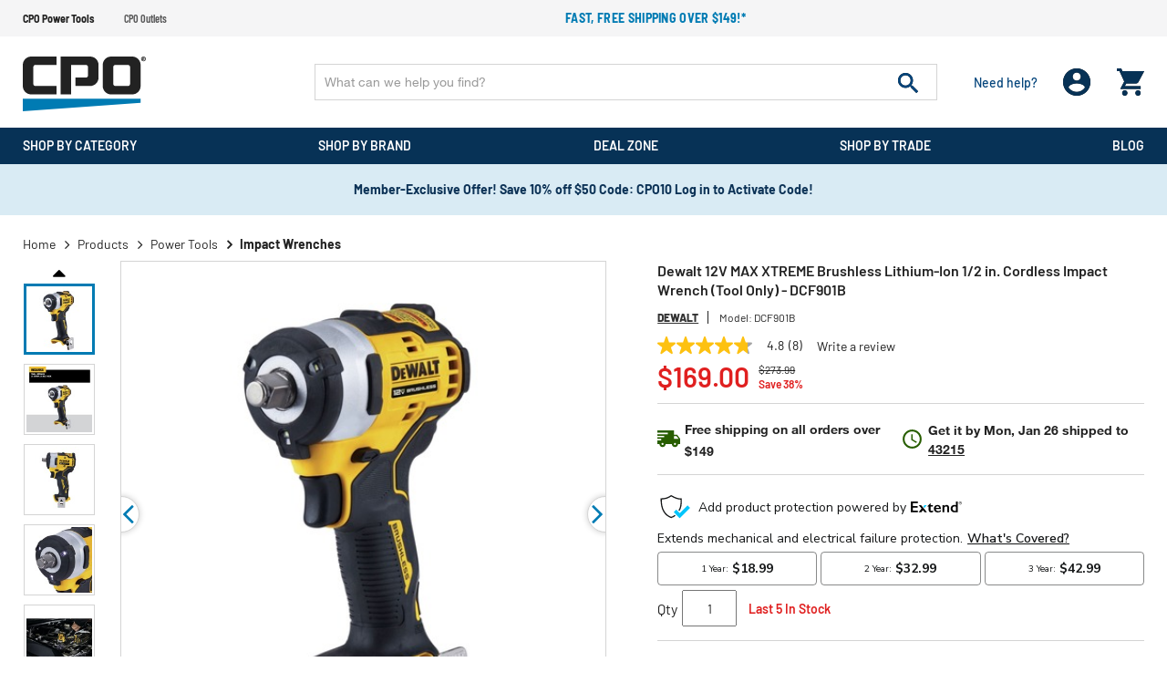

--- FILE ---
content_type: text/html;charset=UTF-8
request_url: https://www.cpopowertools.com/dewalt-dcf901b-12v-max-xtreme-brushless-lithium-ion-1-2-in.-cordless-impact-wrench--tool-only-/dewndcf901b.html
body_size: 39294
content:
<!DOCTYPE html>
<html lang="en">
<head>
<!--[if gt IE 9]><!-->

<!--<![endif]-->


<meta charset="UTF-8">

<meta http-equiv="x-ua-compatible" content="ie=edge" />

<meta name="viewport" content="width=device-width, initial-scale=1, maximum-scale=1,user-scalable=0" />




    <title>Dewalt 12V MAX XTREME Brushless Lithium-Ion 1/2 in. Cordless Impact Wrench (Tool Only) - DCF901B </title>


<link rel="icon" href="/on/demandware.static/Sites-dewalt-Site/-/default/dwae5e3cce/images/favicon.ico" />
<label id="siteNameLabel" hidden>CPO Power Tools</label>
<input id="siteName" value="CPO Power Tools" aria-labelledby="siteNameLabel" hidden>
<meta name="description" content="Dewalt DCF901B 12V MAX XTREME Brushless Lithium-Ion 1/2 in. Cordless Impact Wrench (Tool Only)" />
<meta name="keywords" content="CPO Power Tools" />




<link rel="preconnect" href="https://www.google.com">
<link rel="preconnect" href="https://www.gstatic.com" crossorigin>
<link rel="stylesheet" href="/on/demandware.static/Sites-dewalt-Site/-/default/v1768991559482/css/global.css" media="all" />

    <link rel="stylesheet" href="/on/demandware.static/Sites-dewalt-Site/-/default/v1768991559482/css/product/detail.css" media="all" />

    <link rel="stylesheet" href="/on/demandware.static/Sites-dewalt-Site/-/default/v1768991559482/css/paypal.css" media="all" />



    <script defer src="https://sdk.helloextend.com/extend-sdk-client/v1/extend-sdk-client.min.js"></script>
    <link rel="stylesheet" href="/on/demandware.static/Sites-dewalt-Site/-/default/v1768991559482/css/extend.css" />



<script>
    var EXT_GLOBAL_SWITCH = true;
    var EXT_STORE_ID = "32c89e02-5020-4c6f-bbf8-cf26403412bb";
    var EXT_ENVIRONMENT = "production";
    var EXT_PDP_UPSELL_SWITCH = true;
    var EXT_CART_UPSELL_SWITCH = true;
    var EXT_CART_ADDTOCART = "https://www.cpopowertools.com/on/demandware.store/Sites-dewalt-Site/default/Cart-AddExtendProduct";
    var EXT_CART_WARRANTYCHECK = "https://www.cpopowertools.com/on/demandware.store/Sites-dewalt-Site/default/Cart-DoesWarrantyExists";
    var EXT_IS_CONTRACTS_API = false;
    var EXT_SHIPPING_SWITCH = "null";
    var EXT_ESP_GET_CONFIG = "https://www.cpopowertools.com/on/demandware.store/Sites-dewalt-Site/default/Extend-GetConfig";
    var EXT_SP_REMOVEFROMCART = "https://www.cpopowertools.com/on/demandware.store/Sites-dewalt-Site/default/Cart-RemoveShippingProtection";
    var EXT_CREATE_SP_QUOTES = "https://www.cpopowertools.com/on/demandware.store/Sites-dewalt-Site/default/Extend-ShippingProtectionCreateQuotes";
    var EXT_SP_ADDTOCART = "https://www.cpopowertools.com/on/demandware.store/Sites-dewalt-Site/default/Cart-AddExtendShippingOffer";
</script>

<script defer type="text/javascript" src="/on/demandware.static/Sites-dewalt-Site/-/default/v1768991559482/js/main.js"></script>






    <script src="https://h.online-metrix.net/fp/tags.js?org_id=eco_cpoKee0H3YNyoCzOTyf78kFRSvLrFsv_rfZT04=&amp;session_id=Kee0H3YNyoCzOTyf78kFRSvLrFsv_rfZT04="></script>
    <noscript>
        <iframe title="Device Fingerprint Frame" style="width: 100px; height: 100px; border: 0; position:absolute; top: -5000px;" src="https://h.online-metrix.net/fp/tags.js?org_id=eco_cpoKee0H3YNyoCzOTyf78kFRSvLrFsv_rfZT04=&amp;session_id=Kee0H3YNyoCzOTyf78kFRSvLrFsv_rfZT04="></iframe>
    </noscript>






    
    



    <meta property="og:title" content="Dewalt 12V MAX XTREME Brushless Lithium-Ion 1/2 in. Cordless Impact Wrench (Tool Only) - DCF901B" />
    <meta property="og:type" content="product" />
    <meta property="og:url" content="https://www.cpopowertools.com/dewalt-dcf901b-12v-max-xtreme-brushless-lithium-ion-1-2-in.-cordless-impact-wrench--tool-only-/dewndcf901b.html" />
    <meta property="og:image" content="https://www.cpopowertools.com/on/demandware.static/-/Sites-cpo-master-catalog/default/dwdaaa7c5b/product_media/dew/dewndcf901b/images/medium/dewndcf901b.jpg" />
    <meta property="og:description" content="Dewalt 12V MAX XTREME Brushless Lithium-Ion 1/2 in. Cordless Impact Wrench (Tool Only) - DCF901B" />
    <meta property="og:site_name" content="https://www.cpopowertools.com" />
    
    <meta name="p:domain_verify" content="270d9699ba363703dc870cea5cda5ec6" />





<script type="text/javascript">

(function(){
window.Constants = {};
window.Resources = {};
window.Urls = {"cartTransfer":"/Cart-Transfer?cart_data="};
window.SitePreferences = {"dzStepStickersEnable":true,"bvHideRRWithZeroCount":false};
}());
</script>



    <script defer type="text/javascript" src="//apps.bazaarvoice.com/deployments/cpopowertools/main_site/production/en_US/bv.js"></script>




<script>
    var pageAction = 'productshow';
    window.dataLayer = window.dataLayer || [];
    window.gtmEnabled = true;
    var orderId = -1;
    var dataLayerEvent = false;
    var ga4DataLayerEvent = {"event":"view_item","ecommerce":{"currency":"USD","value":169,"items":[{"item_id":"dewndcf901b","item_model":"dcf901b","item_name":"Dewalt DCF901B 12V MAX XTREME Brushless Lithium-Ion 1/2 in. Cordless Impact Wrench (Tool Only)","item_brand":"Dewalt","item_category":"Impact Wrenches","price":169,"quantity":1}]}};

    // In all cases except Order Confirmation, the data layer should be pushed, so default to that case
    var pushDataLayer = true;
    if (pageAction === 'orderconfirm') {
        // As of now, the correction is for order confirmation only
        if (dataLayerEvent) {
            orderId = getOrderId(dataLayerEvent);
        } else {
            orderId = getGA4OrderId(ga4DataLayerEvent);
        }

        var ordersPushedToGoogle = getOrdersPushedToGoogle();
        var orderHasBeenPushedToGoogle = orderHasBeenPushedToGoogle(orderId, ordersPushedToGoogle);
        if (orderHasBeenPushedToGoogle) {
            // If the data has already been sent, let's not push it again.
            pushDataLayer = false;
        }
    }

    if (pushDataLayer) {
        if (dataLayerEvent) {
            dataLayer.push(dataLayerEvent);
        }

        // If both events active, clear first ecommerce object to prevent events affecting one another
        if (dataLayerEvent && ga4DataLayerEvent) {
            dataLayer.push({ ecommerce: null });
        }

        if (ga4DataLayerEvent) {
            dataLayer.push(ga4DataLayerEvent);
        }

        if (pageAction === 'orderconfirm') {
            // Add the orderId to the array of orders that is being stored in localStorage
            ordersPushedToGoogle.push(orderId);
            // The localStorage is what is used to prevent the duplicate send from mobile platforms
            window.localStorage.setItem('ordersPushedToGoogle', JSON.stringify(ordersPushedToGoogle));
        }
    }

    function getOrderId(dataLayer) {
        if ('ecommerce' in dataLayer) {
            if ('purchase' in dataLayer.ecommerce && 'actionField' in dataLayer.ecommerce.purchase &&
                'id' in dataLayer.ecommerce.purchase.actionField) {
                return dataLayer.ecommerce.purchase.actionField.id;
            }
        }

        return -1;
    }

    function getGA4OrderId(dataLayer) {
        if ('ecommerce' in dataLayer && 'transaction_id' in dataLayer.ecommerce) {
            return dataLayer.ecommerce.transaction_id;
        }

        return -1;
    }

    function getOrdersPushedToGoogle() {
        var ordersPushedToGoogleString = window.localStorage.getItem('ordersPushedToGoogle');
        if (ordersPushedToGoogleString && ordersPushedToGoogleString.length > 0) {
            return JSON.parse(ordersPushedToGoogleString);
        }

        return [];
    }

    function orderHasBeenPushedToGoogle(orderId, ordersPushedToGoogle) {
        if (orderId) {
            for (var index = 0; index < ordersPushedToGoogle.length; index++) {
                if (ordersPushedToGoogle[index] === orderId) {
                    return true;
                }
            }
        }

        return false;
    }
</script>



<!-- Google Tag Manager -->
<script>(function(w,d,s,l,i){w[l]=w[l]||[];w[l].push({'gtm.start':
new Date().getTime(),event:'gtm.js'});var f=d.getElementsByTagName(s)[0],
j=d.createElement(s),dl=l!='dataLayer'?'&l='+l:'';j.async=true;j.src=
'https://www.googletagmanager.com/gtm.js?id='+i+dl;f.parentNode.insertBefore(j,f);
})(window,document,'script','dataLayer','GTM-KBQBN4K7');</script>
<!-- End Google Tag Manager -->


<script defer src="/on/demandware.static/Sites-dewalt-Site/-/default/v1768991559482/js/tagmanager.js"></script>



<link rel="canonical" href="https://www.cpopowertools.com/dewalt-dcf901b-12v-max-xtreme-brushless-lithium-ion-1-2-in.-cordless-impact-wrench--tool-only-/dewndcf901b.html" />

<script type="text/javascript">//<!--
/* <![CDATA[ (head-active_data.js) */
var dw = (window.dw || {});
dw.ac = {
    _analytics: null,
    _events: [],
    _category: "",
    _searchData: "",
    _anact: "",
    _anact_nohit_tag: "",
    _analytics_enabled: "true",
    _timeZone: "US/Eastern",
    _capture: function(configs) {
        if (Object.prototype.toString.call(configs) === "[object Array]") {
            configs.forEach(captureObject);
            return;
        }
        dw.ac._events.push(configs);
    },
	capture: function() { 
		dw.ac._capture(arguments);
		// send to CQ as well:
		if (window.CQuotient) {
			window.CQuotient.trackEventsFromAC(arguments);
		}
	},
    EV_PRD_SEARCHHIT: "searchhit",
    EV_PRD_DETAIL: "detail",
    EV_PRD_RECOMMENDATION: "recommendation",
    EV_PRD_SETPRODUCT: "setproduct",
    applyContext: function(context) {
        if (typeof context === "object" && context.hasOwnProperty("category")) {
        	dw.ac._category = context.category;
        }
        if (typeof context === "object" && context.hasOwnProperty("searchData")) {
        	dw.ac._searchData = context.searchData;
        }
    },
    setDWAnalytics: function(analytics) {
        dw.ac._analytics = analytics;
    },
    eventsIsEmpty: function() {
        return 0 == dw.ac._events.length;
    }
};
/* ]]> */
// -->
</script>
<script type="text/javascript">//<!--
/* <![CDATA[ (head-cquotient.js) */
var CQuotient = window.CQuotient = {};
CQuotient.clientId = 'aaea-dewalt';
CQuotient.realm = 'AAEA';
CQuotient.siteId = 'dewalt';
CQuotient.instanceType = 'prd';
CQuotient.locale = 'default';
CQuotient.fbPixelId = '__UNKNOWN__';
CQuotient.activities = [];
CQuotient.cqcid='';
CQuotient.cquid='';
CQuotient.cqeid='';
CQuotient.cqlid='';
CQuotient.apiHost='api.cquotient.com';
/* Turn this on to test against Staging Einstein */
/* CQuotient.useTest= true; */
CQuotient.useTest = ('true' === 'false');
CQuotient.initFromCookies = function () {
	var ca = document.cookie.split(';');
	for(var i=0;i < ca.length;i++) {
	  var c = ca[i];
	  while (c.charAt(0)==' ') c = c.substring(1,c.length);
	  if (c.indexOf('cqcid=') == 0) {
		CQuotient.cqcid=c.substring('cqcid='.length,c.length);
	  } else if (c.indexOf('cquid=') == 0) {
		  var value = c.substring('cquid='.length,c.length);
		  if (value) {
		  	var split_value = value.split("|", 3);
		  	if (split_value.length > 0) {
			  CQuotient.cquid=split_value[0];
		  	}
		  	if (split_value.length > 1) {
			  CQuotient.cqeid=split_value[1];
		  	}
		  	if (split_value.length > 2) {
			  CQuotient.cqlid=split_value[2];
		  	}
		  }
	  }
	}
}
CQuotient.getCQCookieId = function () {
	if(window.CQuotient.cqcid == '')
		window.CQuotient.initFromCookies();
	return window.CQuotient.cqcid;
};
CQuotient.getCQUserId = function () {
	if(window.CQuotient.cquid == '')
		window.CQuotient.initFromCookies();
	return window.CQuotient.cquid;
};
CQuotient.getCQHashedEmail = function () {
	if(window.CQuotient.cqeid == '')
		window.CQuotient.initFromCookies();
	return window.CQuotient.cqeid;
};
CQuotient.getCQHashedLogin = function () {
	if(window.CQuotient.cqlid == '')
		window.CQuotient.initFromCookies();
	return window.CQuotient.cqlid;
};
CQuotient.trackEventsFromAC = function (/* Object or Array */ events) {
try {
	if (Object.prototype.toString.call(events) === "[object Array]") {
		events.forEach(_trackASingleCQEvent);
	} else {
		CQuotient._trackASingleCQEvent(events);
	}
} catch(err) {}
};
CQuotient._trackASingleCQEvent = function ( /* Object */ event) {
	if (event && event.id) {
		if (event.type === dw.ac.EV_PRD_DETAIL) {
			CQuotient.trackViewProduct( {id:'', alt_id: event.id, type: 'raw_sku'} );
		} // not handling the other dw.ac.* events currently
	}
};
CQuotient.trackViewProduct = function(/* Object */ cqParamData){
	var cq_params = {};
	cq_params.cookieId = CQuotient.getCQCookieId();
	cq_params.userId = CQuotient.getCQUserId();
	cq_params.emailId = CQuotient.getCQHashedEmail();
	cq_params.loginId = CQuotient.getCQHashedLogin();
	cq_params.product = cqParamData.product;
	cq_params.realm = cqParamData.realm;
	cq_params.siteId = cqParamData.siteId;
	cq_params.instanceType = cqParamData.instanceType;
	cq_params.locale = CQuotient.locale;
	
	if(CQuotient.sendActivity) {
		CQuotient.sendActivity(CQuotient.clientId, 'viewProduct', cq_params);
	} else {
		CQuotient.activities.push({activityType: 'viewProduct', parameters: cq_params});
	}
};
/* ]]> */
// -->
</script>


    <input type="hidden" id="jsonSchema" value="{&quot;@context&quot;:&quot;http://schema.org/&quot;,&quot;@type&quot;:&quot;Product&quot;,&quot;@id&quot;:&quot;https://www.cpopowertools.com/dewalt-dcf901b-12v-max-xtreme-brushless-lithium-ion-1-2-in.-cordless-impact-wrench--tool-only-/dewndcf901b.html&quot;,&quot;name&quot;:&quot;Dewalt 12V MAX XTREME Brushless Lithium-Ion 1/2 in. Cordless Impact Wrench (Tool Only) - DCF901B&quot;,&quot;description&quot;:&quot;Dewalt 12V MAX XTREME Brushless Lithium-Ion 1/2 in. Cordless Impact Wrench (Tool Only) - DCF901B&quot;,&quot;mpn&quot;:&quot;DCF901B&quot;,&quot;sku&quot;:&quot;dewndcf901b&quot;,&quot;brand&quot;:{&quot;@type&quot;:&quot;Thing&quot;,&quot;name&quot;:&quot;Dewalt&quot;},&quot;image&quot;:[&quot;https://www.cpopowertools.com/on/demandware.static/-/Sites-cpo-master-catalog/default/dw5fc45dab/product_media/dew/dewndcf901b/images/xlarge/dewndcf901b.jpg&quot;,&quot;https://www.cpopowertools.com/on/demandware.static/-/Sites-cpo-master-catalog/default/dw3bb85d01/product_media/dew/dewndcf901b/images/xlarge/dewndcf901b_a.jpg&quot;,&quot;https://www.cpopowertools.com/on/demandware.static/-/Sites-cpo-master-catalog/default/dwa39dff12/product_media/dew/dewndcf901b/images/xlarge/dewndcf901b_b.jpg&quot;,&quot;https://www.cpopowertools.com/on/demandware.static/-/Sites-cpo-master-catalog/default/dw5440300a/product_media/dew/dewndcf901b/images/xlarge/dewndcf901b_c.jpg&quot;,&quot;https://www.cpopowertools.com/on/demandware.static/-/Sites-cpo-master-catalog/default/dwc720e18e/product_media/dew/dewndcf901b/images/xlarge/dewndcf901b_d.jpg&quot;,&quot;https://www.cpopowertools.com/on/demandware.static/-/Sites-cpo-master-catalog/default/dw5a7635c0/product_media/dew/dewndcf901b/images/xlarge/dewndcf901b_e.jpg&quot;,&quot;https://www.cpopowertools.com/on/demandware.static/-/Sites-cpo-master-catalog/default/dw6ee36a3a/product_media/dew/dewndcf901b/images/xlarge/dewndcf901b_f.jpg&quot;,&quot;https://www.cpopowertools.com/on/demandware.static/-/Sites-cpo-master-catalog/default/dw6f98669e/product_media/dew/dewndcf901b/images/xlarge/dewndcf901b_g.jpg&quot;,&quot;https://www.cpopowertools.com/on/demandware.static/-/Sites-cpo-master-catalog/default/dwd3aa64b5/product_media/dew/dewndcf901b/images/xlarge/dewndcf901b_h.jpg&quot;,&quot;https://www.cpopowertools.com/on/demandware.static/-/Sites-cpo-master-catalog/default/dw134d7afa/product_media/dew/dewndcf901b/images/xlarge/dewndcf901b_i.jpg&quot;,&quot;https://www.cpopowertools.com/on/demandware.static/-/Sites-cpo-master-catalog/default/dwaa9d48d1/product_media/dew/dewndcf901b/images/xlarge/dewndcf901b_j.jpg&quot;,&quot;https://www.cpopowertools.com/on/demandware.static/-/Sites-cpo-master-catalog/default/dwf90a2593/product_media/dew/dewndcf901b/images/xlarge/dewndcf901b_k.jpg&quot;],&quot;offers&quot;:{&quot;url&quot;:{},&quot;@type&quot;:&quot;Offer&quot;,&quot;priceCurrency&quot;:&quot;USD&quot;,&quot;price&quot;:&quot;169.00&quot;,&quot;availability&quot;:&quot;http://schema.org/InStock&quot;}}">


</head>
<body data-cpo="">
<!-- Google Tag Manager (noscript) -->
<noscript><iframe src="https://www.googletagmanager.com/ns.html?id=GTM-KBQBN4K7"
height="0" width="0" style="display:none;visibility:hidden"></iframe></noscript>
<!-- End Google Tag Manager (noscript) -->



<div class="page dewalt" data-action="Product-Show" data-querystring="pid=dewndcf901b">







<header id="site-header" class="">
    
	 


	
















<div class="header-top-promotions" data-promoId="ticker-main">
    <div class="container-fluid flex align-items-center">
		<!-- Add site navigation -->
<ul class="navigation-bar flex align-items-center justify-content-between">
<li class="active"><a href="https://www.cpopowertools.com">CPO Power Tools</a></li>
<li><a href="https://www.cpooutlets.com">CPO Outlets</a></li>
</ul>
        
			
				<!-- Add more divs to add more promotions -->
        <div class="promotions-slider">
            <div class="text-center text-white"> <!-- 2nd Promotion -->
                <p><a href="https://www.cpopowertools.com/products"><b>Fast, free shipping over $149!*</b></a></p>
            </div>
        </div>
			
		
    </div>
</div> 
	
    
<div class="header-holder">
    <div class="container-fluid">
        <div class="row main-row align-items-center">
            <div class="col-lg-3">
                <div class="header-left-panel">
                    
                    <a class="logo" href="https://www.cpopowertools.com/">
                        
                                <picture>
                                    <source media="(min-width: 991px)"
                                            srcset="/on/demandware.static/Sites-dewalt-Site/-/default/dwb7a80295/images/CPO-Powertools.svg" />
                                    <img alt="America's Leading Online Tool Retailer" class="img-fluid"
                                        src="/on/demandware.static/Sites-dewalt-Site/-/default/dwb7a80295/images/CPO-Powertools.svg" title="" />
                                </picture>
                        
                    </a>
                    <div class="headerMobile-menu-opener">
                        <div class="header-login d-block d-lg-none ">
                            <div class="login-opner">
                                <span class="icon-holder">
                                    
                                            <img alt="cpo user login "
                                                src="/on/demandware.static/Sites-dewalt-Site/-/default/dwea6b6646/images/01_User.png">
                                    

                                    
                                </span>
                            </div>
                        </div>
                        <div class="header-minicart">
                            
	 


	<div class="minicart" data-enable-flyout="false" data-action-url="/on/demandware.store/Sites-dewalt-Site/default/Cart-MiniCartShow">
    <div class="minicart-total">
    <a class="minicart-link zero" href="https://www.cpopowertools.com/Shopping-Cart"
        title="Cart 0 Items"
        aria-label="Cart 0 Items" aria-haspopup="true">
        <i class="minicart-icon fa fa-shopping-bag"></i>
        <span class="minicart-quantity d-none in-header">
            0
        </span>
    </a>
</div>
<div class="d-none d-lg-block">
    <div class="popover popover-bottom"></div>
</div>

</div> 
	
                        </div>
                        <div class="menu-opener">
                            <div class="icon-holder">
                                
                                        <img alt="cpo menu opner"
                                            src="/on/demandware.static/Sites-dewalt-Site/-/default/dw474a6fe5/images/06_burger_white.png">
                                
                            </div>
                        </div>

                    </div>
                </div>
            </div>
            <div class="col-lg-9">
                <div class="row no-gutters">
                    <div class="col-12 col-lg-9">
                        <div class="site-search">
      <form role="search" action="/products" method="get" name="simpleSearch">
            <input class="form-control search-field" type="text" name="q" value=""
                  autocomplete="off" placeholder="What can we help you find?"
                  aria-label="Enter Keyword or Item No." />
            <button class="header-search-button" disabled="true" type="submit" name="search-button"
                  aria-label="Submit search keywords">
                  <img alt="header search" src="/on/demandware.static/Sites-dewalt-Site/-/default/dw0fae40ad/images/07_search.png">
            </button>
            <div class="suggestions-wrapper d-none" data-url="/on/demandware.store/Sites-dewalt-Site/default/SearchServices-GetSuggestions?q="></div>
            <input type="hidden" value="default" name="lang">
      </form>
</div>
<input id='minChar' type="hidden" value="3">
                    </div>
                    <div class="col-lg-3 d-none d-lg-block">
                        <div class="d-flex justify-content-between align-items-center header-right">
                            <div class="header-need-help d-none d-lg-block">
                                <a class="need-help-opener">
                                    <div class="icon-holder">
                                        <img class="d-block d-lg-none" alt="cpo need help"
                                            src="/on/demandware.static/Sites-dewalt-Site/-/default/dw4e5b1edb/images/05_need_white.svg">
                                    </div>
                                    <span class="d-block action-text">Need help?
                                    </span>
                                </a>
                            </div>
                            <div class="header-login d-none d-lg-block">
                                <span class="login-opner">
                                    <div class="icon-holder">
                                        
                                                <img class="d-none d-lg-block "
                                                    alt="cpo user login"
                                                    src="/on/demandware.static/Sites-dewalt-Site/-/default/dwea6b6646/images/01_User.png">
                                                
                                        

                                    </div>
                                </span>
                            </div>
                            <div class="header-minicart">
                                
	 


	<div class="minicart" data-enable-flyout="false" data-action-url="/on/demandware.store/Sites-dewalt-Site/default/Cart-MiniCartShow">
    <div class="minicart-total">
    <a class="minicart-link zero" href="https://www.cpopowertools.com/Shopping-Cart"
        title="Cart 0 Items"
        aria-label="Cart 0 Items" aria-haspopup="true">
        <i class="minicart-icon fa fa-shopping-bag"></i>
        <span class="minicart-quantity d-none in-header">
            0
        </span>
    </a>
</div>
<div class="d-none d-lg-block">
    <div class="popover popover-bottom"></div>
</div>

</div> 
	
                            </div>
                        </div>
                    </div>
                </div>
            </div>
        </div>
        <div class="modal fade" id="requestPasswordResetModal" tabindex="-1" role="dialog" aria-labelledby="requestPasswordResetModal">
    <div class="modal-dialog" role="document">
        <div class="modal-content">
            <div class="modal-header">
                <div class="modal-title request-password-title">Forgot your Password?</div>
                <button type="button" class="close" data-dismiss="modal" aria-label="Close"><span aria-hidden="true">&times;</span></button>
            </div>

            <div class="modal-body">
                <form class="reset-password-form cpo-account-pages-form" action="/on/demandware.store/Sites-dewalt-Site/default/Account-PasswordResetDialogForm?mobile=" method="POST" name="email-form" id="email-form">
    <div class="request-password-body">
        <p class="forget-password-msg">
            Please enter your email address below and we'll send you a link to reset your password.
        </p>
        <div class="pwd-reset-error-messaging"></div>
        <div class="form-group required reset">
            <input
                id="reset-password-email"
                type="email"
                class="form-control"
                name="loginEmail"
                aria-describedby="emailHelp"
                placeholder=" ">
            <label class="form-control-label" for="reset-password-email" id="emailHelp">
                Email
            </label>
            <div class="invalid-feedback"></div>
        </div>
    </div>
    <div class="send-email-btn">
        <button
            type="submit"
            id="submitEmailButton"
            class="btn btn-primary btn-medium">
            Submit
        </button>
    </div>
</form>
            </div>
        </div>
    </div>
</div>

        

<div class = "login-dropdown  " >
	 
		 
			














<form action="/on/demandware.store/Sites-dewalt-Site/default/Account-Login" class="login cpo-checkout-form cpo-login-dropdown" method="POST" name="login-form">
    <p class="login-form-heading">Returning Customers</p>
  
    <div class="form-group required">
        <label class="form-control-label" for="login-form-email">
            Email
        </label>
        <input placeholder="Email Address" type="email" id="login-form-email" required aria-required="true" class="form-control required" aria-describedby="form-email-error" name="loginEmail">
        <div class="invalid-feedback" id="form-email-error"></div>
    </div>

    <div class="form-group required password-feild">
        <label class="form-control-label" for="login-form-password">
                Password
        </label>
        <input placeholder="Password" type="password" id="login-form-password" required aria-required="true" class="form-control required" aria-describedby="form-password-error" name="loginPassword">
        <div class="invalid-feedback" id="form-password-error"></div>
    </div>

    <div class="clearfix form-actions-wrapper">
        <div class="form-group custom-control custom-checkbox pull-left remember-me">
            <input type="checkbox" class="custom-control-input" id="rememberMe" name="loginRememberMe" value="true"
                
            >
            <label class="custom-control-label" for="rememberMe">
                Remember me?
            </label>
        </div>

        <div class="pull-right forgot-password text-right">
            <a class="form-control-label" href="/Password-Reset" title="Forgot password?">
                Forgot password?
            </a>
        </div>
    </div>

    <input type="hidden" name="csrf_token" value="aYCpRHg60uFcbjmuq-w9K8-lH-CFkutqgci5YkqQGz-B0v-_2Wb_Y-uVp-SV29vKbTmdrWJOVGq2CkUIEy1E56Nv3XSnmDEW7CeJ8YVv6JwLzJrtGbAtQuaGbXVJ8-uzeaGhbgCKMKldKCDd7GWdCXyZ3lGR9v-ryJvDU8Jlhw7mHKAvLnU="/>

    <button type="submit" class="btn btn-block btn-primary btn-large checkout-sign-in">Sign  In</button>
</form>


<div class="login-seperator text-center"><span>or sign in with</span></div>
<form action="" class="login-oauth" method="post" name="login-oauth-form">
    <div class="form-group text-center">
        <a href="https://www.cpopowertools.com/on/demandware.store/Sites-dewalt-Site/default/Login-OAuthLogin?oauthProvider=Facebook&amp;oauthLoginTargetEndPoint=1" class="oauth-facebook"
           role="button" aria-pressed="true">
           <img alt="login with facebbok" class="lazy-load" data-src="/on/demandware.static/Sites-dewalt-Site/-/default/dw9b38ce0d/images/71_facebook_signin.svg" title="" />
        </a>
        <a href="https://www.cpopowertools.com/on/demandware.store/Sites-dewalt-Site/default/Login-OAuthLogin?oauthProvider=Google&amp;oauthLoginTargetEndPoint=1" class="oauth-google"
           role="button" aria-pressed="true">
            <img alt="login with google" class="lazy-load" data-src="/on/demandware.static/Sites-dewalt-Site/-/default/dw7b7c03d1/images/72_Google_signin.svg" title="" />
        </a>
    </div>
</form>

<div class="new-customer-register cpo-login-dropdown">
	<p class="login-form-heading">New Customers</p>
	<p>
	
	<div class="content-asset"><!-- dwMarker="content" dwContentID="a65ed4931f58be9cfefeb08369" -->
		Create an account and enjoy $20 OFF your first order.
	</div> <!-- End content-asset -->


</p>
	<a class="btn btn-primary btn-large"
		href="/Registration">Register</a>
</div>

    
	
	<span class="login-close-button"><img alt="cpo close user login" class="lazy-load" data-src="/on/demandware.static/Sites-dewalt-Site/-/default/dw2010b8c2/images/12_close.svg"></span>
</div>

        















	
	<div class="content-asset"><!-- dwMarker="content" dwContentID="58c5bc61cb421e64176aa2c50c" -->
		<div class="need-help-dropdown">
<p class="cpo-phone-info contact-info-holder"><span class="contact-info-label">Phone:</span> <span class="contact-info-detail"> 1-866-577-1906 <span class="office-hours" id="phoneHrs">M-F 9am to 5pm ET</span> </span></p>

<p class="cpo-email-info contact-info-holder"><span class="contact-info-label">Email:</span> <span class="contact-info-detail"> <a href="https://www.cpopowertools.com/contact-us.html">Contact Us</a> </span></p>

<p class="cpo-order-info contact-info-holder"><span class="contact-info-label">Orders</span> <span class="contact-info-detail"> <a href="https://www.cpopowertools.com/Order-Tracking">Track your Orders</a> </span></p>

<p class="cpo-faq contact-info-holder"><span class="contact-info-label">FAQ</span> <span class="contact-info-detail"> <a href="https://www.cpopowertools.com/powertools-faq.html">More Questions</a> </span></p>

<div class="d-block d-lg-none text-right"><span class="need-help-close-button"><img alt="login drop down remove" src="https://www.cpopowertools.com/on/demandware.static/-/Sites-dewalt-Library/default/dw3bed1693/12_close.svg" title="" /></span></div>
</div>
	</div> <!-- End content-asset -->






    </div>
    
</div>
    
    














<div class="cpo-menu-holder">
	<div id="bgFiddle">
	    <div class="container-fluid">
		        <div class="d-block d-lg-none first-toplevel-back">
		            <span class="backto-main">
		                <i class="fa fa-angle-left" aria-hidden="true"></i>Back
		            </span>
		        </div>
                
                <ul class="top-level menu-holder-hover">
		            
	 


	
























    
    
		
		<li data-promohtmlId="null" data-categoryid="products"
			data-promohtml="{
  
  &quot;power-tools&quot;: {
    &quot;imagePath&quot;: &quot;/images/TopNav/topnav-powertools4.jpg&quot;,
    &quot;captionHeading&quot;: &quot;Find the Perfect Tool for Any Project&quot;,
    &quot;catLink&quot;: &quot;https://www.cpopowertools.com/power-tools&quot;
  },
  &quot;batteries-chargers&quot;: {
    &quot;imagePath&quot;: &quot;/images/TopNav/topnav-powertools-accessories3.jpg&quot;,
    &quot;captionHeading&quot;: &quot;Top-Rated Batteries to Keep You Running Longer&quot;,
    &quot;catLink&quot;: &quot;https://www.cpooutlets.com/cordless-power-tool-batteries-chargers-outdoor-power-equipment-batteries&quot;
  },
  &quot;power-tool-accessories&quot;: {
    &quot;imagePath&quot;: &quot;/images/TopNav/topnav-powertools-accessories4.jpg&quot;,
    &quot;captionHeading&quot;: &quot;Blades, Bits, Bases and More&quot;,
    &quot;catLink&quot;: &quot;https://www.cpopowertools.com/bits-and-bit-sets&quot;
  },
  &quot;hand-tools&quot;: {
    &quot;imagePath&quot;: &quot;/images/TopNav/topnav-handtools.jpg&quot;,
    &quot;captionHeading&quot;: &quot;The Right Hand Tool for Every Job&quot;,
    &quot;catLink&quot;: &quot;https://www.cpopowertools.com/hand-tools&quot;
  },
  &quot;air-tools-and-equipment&quot;: {
    &quot;imagePath&quot;: &quot;/images/TopNav/topnav-airtools.jpg&quot;,
    &quot;captionHeading&quot;: &quot;The Perfect Complement to Any Garage&quot;,
    &quot;catLink&quot;: &quot;https://www.cpopowertools.com/air-compressors&quot;
  },
  &quot;outdoor-tools&quot;: {
    &quot;imagePath&quot;: &quot;/images/TopNav/topnav-outdoor3.jpg&quot;,
    &quot;captionHeading&quot;: &quot;Keep the Yard Looking Sharp&quot;,
    &quot;catLink&quot;: &quot;https://www.cpopowertools.com/hedge-trimmers&quot;
  },
  &quot;woodworking-tools&quot;: {
    &quot;imagePath&quot;: &quot;/images/TopNav/topnav-woodworkingtools.jpg&quot;,
    &quot;captionHeading&quot;: &quot;Power Tools Engineered for Woodworkers&quot;,
    &quot;catLink&quot;: &quot;https://www.cpooutlets.com/woodworking-tools&quot;
  },
  &quot;metalworking-tools&quot;: {
    &quot;imagePath&quot;: &quot;/images/TopNav/topnav-metalworkingtools.jpg&quot;,
    &quot;captionHeading&quot;: &quot;Must-have Metalworking Tools from Top Brands&quot;,
    &quot;catLink&quot;: &quot;https://www.cpopowertools.com/metalworking-tools&quot;
  },
  &quot;concrete-tools&quot;: {
    &quot;imagePath&quot;: &quot;/images/TopNav/topnav-concretetools2.jpg&quot;,
    &quot;captionHeading&quot;: &quot;Tough Enough for Any Job&quot;,
    &quot;catLink&quot;: &quot;https://www.cpopowertools.com/concrete-tools&quot;
  },
  &quot;drywall-tools&quot;: {
    &quot;imagePath&quot;: &quot;/images/TopNav/topnav-drywall-615x490.jpg&quot;,
    &quot;captionHeading&quot;: &quot;Low Prices on Top-Rated Cut-Out Tools&quot;,
    &quot;catLink&quot;: &quot;https://www.cpopowertools.com/cut-out-tools&quot;
  },
  &quot;welding&quot;: {
    &quot;imagePath&quot;: &quot;/images/TopNav/topnav-welding-415x690.jpg&quot;,
    &quot;captionHeading&quot;: &quot;Soldering Tools to Make Any Project Easier&quot;,
    &quot;catLink&quot;: &quot;./Search-Show?q=soldering&amp;lang=default&quot;},

  &quot;generators&quot;: {
    &quot;imagePath&quot;: &quot;/images/TopNav/topnav-powergenerators.jpg&quot;,
    &quot;captionHeading&quot;: &quot;The Power You Need Wherever You Go&quot;,
    &quot;catLink&quot;: &quot;https://www.cpopowertools.com/portable-generators&quot;
  },
  &quot;vacuums&quot;: {
    &quot;imagePath&quot;: &quot;/images/TopNav/topnav-vacuums3.jpg&quot;,
    &quot;captionHeading&quot;: &quot;Keep Your Workspace Tidy&quot;,
    &quot;catLink&quot;: &quot;https://www.cpopowertools.com/vacuums&quot;
  },
  &quot;clothing-and-gear&quot;: {
    &quot;imagePath&quot;: &quot;/images/TopNav/topnav-clothingandgear2.jpg&quot;,
    &quot;captionHeading&quot;: &quot;Stay Warm (or Cool) this Spring&quot;,
    &quot;catLink&quot;: &quot;https://www.cpopowertools.com/coolers-and-tumblers&quot;

  },
  &quot;safety-equipment&quot;: {
    &quot;imagePath&quot;: &quot;/images/TopNav/topnav-safetyequipment2.jpg&quot;,
    &quot;captionHeading&quot;: &quot;Safety Equipment and Protective Gear for Any Job Site&quot;,
    &quot;catLink&quot;: &quot;https://www.cpopowertools.com/safety-equipment&quot;

  },
  &quot;material-handling&quot;: {
    &quot;imagePath&quot;: &quot;/images/TopNav/topnav-materialhandling.jpg&quot;,
    &quot;captionHeading&quot;: &quot;Carts, Hand Trucks, &amp; Dollies to Lighten Your Load&quot;,
    &quot;catLink&quot;: &quot;https://www.cpopowertools.com/hand-trucks-and-dollies&quot;
  },

  &quot;tool-storage&quot;: {
    &quot;imagePath&quot;: &quot;/images/TopNav/topnav-toolstorage2.jpg&quot;,
    &quot;captionHeading&quot;: &quot;Customize the Right Storage Solution for Your Job&quot;,
    &quot;catLink&quot;: &quot;https://www.cpopowertools.com/tool-storage&quot;
  },
  &quot;lighting&quot;: {
    &quot;imagePath&quot;: &quot;/images/TopNav/topnav-lighting.jpg&quot;,
    &quot;captionHeading&quot;: &quot;Jobsite Lighting for Night or Low-light Projects&quot;,
    &quot;catLink&quot;: &quot;https://www.cpopowertools.com/lighting&quot;
  },
  &quot;automotive&quot;: {
    &quot;imagePath&quot;: &quot;/images/TopNav/topnav-automotive.jpg&quot;,
    &quot;captionHeading&quot;: &quot;Keep Your Car in Tip-Top Shape&quot;,
    &quot;catLink&quot;: &quot;https://www.cpopowertools.com/automotive&quot;
  },
  &quot;plumbing-and-drain-cleaning&quot;: {
    &quot;imagePath&quot;: &quot;/images/TopNav/topnav-plumbing.jpg&quot;,
    &quot;captionHeading&quot;: &quot;Drain Cleaning Tools to Combat the Toughest Mess &quot;,
    &quot;catLink&quot;: &quot;https://www.cpopowertools.com/plumbing-and-drain-cleaning&quot;
  },
  &quot;cleaning-and-sanitation&quot;: {
    &quot;imagePath&quot;: &quot;/images/TopNav/topnav-cleaning-615x490.jpg&quot;,
    &quot;captionHeading&quot;: &quot;Cleaning Supplies&quot;,
    &quot;catLink&quot;: &quot;https://www.cpopowertools.com/Search-Results?cgid=cleaning-and-sanitation&quot;
  },
  &quot;bath&quot;: {
    &quot;imagePath&quot;: &quot;/images/TopNav/topnav-bath3.jpg&quot;,
    &quot;captionHeading&quot;: &quot;Create Your Perfect Bathroom&quot;,
    &quot;catLink&quot;: &quot;https://www.cpopowertools.com/Search-Results?cgid=bath&quot;
  },
  &quot;kitchen&quot;: {
    &quot;imagePath&quot;: &quot;/images/TopNav/topnav-kitchen2.jpg&quot;,
    &quot;captionHeading&quot;: &quot;Kitchen Essentials&quot;,
    &quot;catLink&quot;: &quot;https://www.cpopowertools.com/Search-Results?cgid=kitchen&quot;
  },
  &quot;outdoor&quot;: {
    &quot;imagePath&quot;: &quot;/images/TopNav/topnav-moa.jpg&quot;,
    &quot;captionHeading&quot;: &quot;Get Ready For Adventure&quot;,
    &quot;catLink&quot;: &quot;https://www.cpopowertools.com/Search-Results?cgid=outdoor&quot;
  },
  &quot;facility-maintenance-supplies&quot;: {
    &quot;imagePath&quot;: &quot;/images/TopNav/topnav-facility.jpg&quot;,
    &quot;captionHeading&quot;: &quot;Facility Maintenance &amp; Supplies&quot;,
    &quot;catLink&quot;: &quot;https://www.cpopowertools.com/Search-Results?cgid=facility-maintenance-supplies&quot;    
  }
}">
			
				<h3 class="inherit-style p-0 m-0 d-inline">
					<a class="tab_title oswald products top-cat-title-link" href="/products">
						<div class="tab_titleText">
							Shop by Category
						</div>
						
							<div class="dropDownArrow"></div>
						
					</a>
				</h3>
			


			<div class="menu-dropdown-holder">
				<!-- First level title bar -->
				<div class="firstLevel-titleBar">
				    <a href="/products" class="no-gutters header-cat-link">
				        <span class="first-category-name"></span>
				    </a>
					<span class="backto-firstLevel">
						<i class="fa fa-angle-left" aria-hidden="true"></i>Back
					</span>
					
				</div>
				<ul class="sub-menu-list menu-dropdown-ul">
					

                        

                        
                        
                            
                            
                            
                            <li class="cattitle oswald" data-promohtmlId="url:p/power-tools:Power Tools"
                                data-promohtml="{
  
  &quot;power-tools&quot;: {
    &quot;imagePath&quot;: &quot;/images/TopNav/topnav-powertools4.jpg&quot;,
    &quot;captionHeading&quot;: &quot;Find the Perfect Tool for Any Project&quot;,
    &quot;catLink&quot;: &quot;https://www.cpopowertools.com/power-tools&quot;
  },
  &quot;batteries-chargers&quot;: {
    &quot;imagePath&quot;: &quot;/images/TopNav/topnav-powertools-accessories3.jpg&quot;,
    &quot;captionHeading&quot;: &quot;Top-Rated Batteries to Keep You Running Longer&quot;,
    &quot;catLink&quot;: &quot;https://www.cpooutlets.com/cordless-power-tool-batteries-chargers-outdoor-power-equipment-batteries&quot;
  },
  &quot;power-tool-accessories&quot;: {
    &quot;imagePath&quot;: &quot;/images/TopNav/topnav-powertools-accessories4.jpg&quot;,
    &quot;captionHeading&quot;: &quot;Blades, Bits, Bases and More&quot;,
    &quot;catLink&quot;: &quot;https://www.cpopowertools.com/bits-and-bit-sets&quot;
  },
  &quot;hand-tools&quot;: {
    &quot;imagePath&quot;: &quot;/images/TopNav/topnav-handtools.jpg&quot;,
    &quot;captionHeading&quot;: &quot;The Right Hand Tool for Every Job&quot;,
    &quot;catLink&quot;: &quot;https://www.cpopowertools.com/hand-tools&quot;
  },
  &quot;air-tools-and-equipment&quot;: {
    &quot;imagePath&quot;: &quot;/images/TopNav/topnav-airtools.jpg&quot;,
    &quot;captionHeading&quot;: &quot;The Perfect Complement to Any Garage&quot;,
    &quot;catLink&quot;: &quot;https://www.cpopowertools.com/air-compressors&quot;
  },
  &quot;outdoor-tools&quot;: {
    &quot;imagePath&quot;: &quot;/images/TopNav/topnav-outdoor3.jpg&quot;,
    &quot;captionHeading&quot;: &quot;Keep the Yard Looking Sharp&quot;,
    &quot;catLink&quot;: &quot;https://www.cpopowertools.com/hedge-trimmers&quot;
  },
  &quot;woodworking-tools&quot;: {
    &quot;imagePath&quot;: &quot;/images/TopNav/topnav-woodworkingtools.jpg&quot;,
    &quot;captionHeading&quot;: &quot;Power Tools Engineered for Woodworkers&quot;,
    &quot;catLink&quot;: &quot;https://www.cpooutlets.com/woodworking-tools&quot;
  },
  &quot;metalworking-tools&quot;: {
    &quot;imagePath&quot;: &quot;/images/TopNav/topnav-metalworkingtools.jpg&quot;,
    &quot;captionHeading&quot;: &quot;Must-have Metalworking Tools from Top Brands&quot;,
    &quot;catLink&quot;: &quot;https://www.cpopowertools.com/metalworking-tools&quot;
  },
  &quot;concrete-tools&quot;: {
    &quot;imagePath&quot;: &quot;/images/TopNav/topnav-concretetools2.jpg&quot;,
    &quot;captionHeading&quot;: &quot;Tough Enough for Any Job&quot;,
    &quot;catLink&quot;: &quot;https://www.cpopowertools.com/concrete-tools&quot;
  },
  &quot;drywall-tools&quot;: {
    &quot;imagePath&quot;: &quot;/images/TopNav/topnav-drywall-615x490.jpg&quot;,
    &quot;captionHeading&quot;: &quot;Low Prices on Top-Rated Cut-Out Tools&quot;,
    &quot;catLink&quot;: &quot;https://www.cpopowertools.com/cut-out-tools&quot;
  },
  &quot;welding&quot;: {
    &quot;imagePath&quot;: &quot;/images/TopNav/topnav-welding-415x690.jpg&quot;,
    &quot;captionHeading&quot;: &quot;Soldering Tools to Make Any Project Easier&quot;,
    &quot;catLink&quot;: &quot;./Search-Show?q=soldering&amp;lang=default&quot;},

  &quot;generators&quot;: {
    &quot;imagePath&quot;: &quot;/images/TopNav/topnav-powergenerators.jpg&quot;,
    &quot;captionHeading&quot;: &quot;The Power You Need Wherever You Go&quot;,
    &quot;catLink&quot;: &quot;https://www.cpopowertools.com/portable-generators&quot;
  },
  &quot;vacuums&quot;: {
    &quot;imagePath&quot;: &quot;/images/TopNav/topnav-vacuums3.jpg&quot;,
    &quot;captionHeading&quot;: &quot;Keep Your Workspace Tidy&quot;,
    &quot;catLink&quot;: &quot;https://www.cpopowertools.com/vacuums&quot;
  },
  &quot;clothing-and-gear&quot;: {
    &quot;imagePath&quot;: &quot;/images/TopNav/topnav-clothingandgear2.jpg&quot;,
    &quot;captionHeading&quot;: &quot;Stay Warm (or Cool) this Spring&quot;,
    &quot;catLink&quot;: &quot;https://www.cpopowertools.com/coolers-and-tumblers&quot;

  },
  &quot;safety-equipment&quot;: {
    &quot;imagePath&quot;: &quot;/images/TopNav/topnav-safetyequipment2.jpg&quot;,
    &quot;captionHeading&quot;: &quot;Safety Equipment and Protective Gear for Any Job Site&quot;,
    &quot;catLink&quot;: &quot;https://www.cpopowertools.com/safety-equipment&quot;

  },
  &quot;material-handling&quot;: {
    &quot;imagePath&quot;: &quot;/images/TopNav/topnav-materialhandling.jpg&quot;,
    &quot;captionHeading&quot;: &quot;Carts, Hand Trucks, &amp; Dollies to Lighten Your Load&quot;,
    &quot;catLink&quot;: &quot;https://www.cpopowertools.com/hand-trucks-and-dollies&quot;
  },

  &quot;tool-storage&quot;: {
    &quot;imagePath&quot;: &quot;/images/TopNav/topnav-toolstorage2.jpg&quot;,
    &quot;captionHeading&quot;: &quot;Customize the Right Storage Solution for Your Job&quot;,
    &quot;catLink&quot;: &quot;https://www.cpopowertools.com/tool-storage&quot;
  },
  &quot;lighting&quot;: {
    &quot;imagePath&quot;: &quot;/images/TopNav/topnav-lighting.jpg&quot;,
    &quot;captionHeading&quot;: &quot;Jobsite Lighting for Night or Low-light Projects&quot;,
    &quot;catLink&quot;: &quot;https://www.cpopowertools.com/lighting&quot;
  },
  &quot;automotive&quot;: {
    &quot;imagePath&quot;: &quot;/images/TopNav/topnav-automotive.jpg&quot;,
    &quot;captionHeading&quot;: &quot;Keep Your Car in Tip-Top Shape&quot;,
    &quot;catLink&quot;: &quot;https://www.cpopowertools.com/automotive&quot;
  },
  &quot;plumbing-and-drain-cleaning&quot;: {
    &quot;imagePath&quot;: &quot;/images/TopNav/topnav-plumbing.jpg&quot;,
    &quot;captionHeading&quot;: &quot;Drain Cleaning Tools to Combat the Toughest Mess &quot;,
    &quot;catLink&quot;: &quot;https://www.cpopowertools.com/plumbing-and-drain-cleaning&quot;
  },
  &quot;cleaning-and-sanitation&quot;: {
    &quot;imagePath&quot;: &quot;/images/TopNav/topnav-cleaning-615x490.jpg&quot;,
    &quot;captionHeading&quot;: &quot;Cleaning Supplies&quot;,
    &quot;catLink&quot;: &quot;https://www.cpopowertools.com/Search-Results?cgid=cleaning-and-sanitation&quot;
  },
  &quot;bath&quot;: {
    &quot;imagePath&quot;: &quot;/images/TopNav/topnav-bath3.jpg&quot;,
    &quot;captionHeading&quot;: &quot;Create Your Perfect Bathroom&quot;,
    &quot;catLink&quot;: &quot;https://www.cpopowertools.com/Search-Results?cgid=bath&quot;
  },
  &quot;kitchen&quot;: {
    &quot;imagePath&quot;: &quot;/images/TopNav/topnav-kitchen2.jpg&quot;,
    &quot;captionHeading&quot;: &quot;Kitchen Essentials&quot;,
    &quot;catLink&quot;: &quot;https://www.cpopowertools.com/Search-Results?cgid=kitchen&quot;
  },
  &quot;outdoor&quot;: {
    &quot;imagePath&quot;: &quot;/images/TopNav/topnav-moa.jpg&quot;,
    &quot;captionHeading&quot;: &quot;Get Ready For Adventure&quot;,
    &quot;catLink&quot;: &quot;https://www.cpopowertools.com/Search-Results?cgid=outdoor&quot;
  },
  &quot;facility-maintenance-supplies&quot;: {
    &quot;imagePath&quot;: &quot;/images/TopNav/topnav-facility.jpg&quot;,
    &quot;captionHeading&quot;: &quot;Facility Maintenance &amp; Supplies&quot;,
    &quot;catLink&quot;: &quot;https://www.cpopowertools.com/Search-Results?cgid=facility-maintenance-supplies&quot;    
  }
}">

                                

                                    <a class="l1-cat-title-link" href="https://www.cpopowertools.com/p/power-tools">
                                        Power Tools
                                    </a>

                                    
                                        <div class="sub-menu-holder">
                                            <!-- second title bar -->
                                            <div class="secondtLevel-titleBar">
                                                <a href="#" class="no-gutters header-cat-link"><span class="second-category-name"></span></a>
                                                <span class="backto-secondtLevel">
                                                    <i class="fa fa-angle-left" aria-hidden="true"></i>
                                                    Back
                                                </span>
                                            </div>
                                            <ul class="collist menu-dropdown-ul">
                                                
                                                    
                                                    

                                                        <li>

                                                            <a class="l2-cat-title-link" href="https://www.cpopowertools.com/power-tool-combo-kits">
                                                                Combo Kits
                                                            </a>

                                                            <div class="inner-dropdown-holder">
                                                                <!-- third title bar -->
                                                                <div class="thirdtLevel-titleBar"> 
                                                                    <a href="#" class="no-gutters header-cat-link">
                                                                        <span class="third-category-name"></span>
                                                                    </a>
                                                                    <span class="backto-thirdtLevel">
                                                                        <i class="fa fa-angle-left" aria-hidden="true"></i>
                                                                        Back
                                                                    </span>
                                                                </div>

                                                                
                                                                
                                                                

                                                            </div>
                                                        </li>
                                                    

                                                
                                                    
                                                    

                                                        <li>

                                                            <a class="l2-cat-title-link" href="/drills">
                                                                Drills
                                                            </a>

                                                            <div class="inner-dropdown-holder">
                                                                <!-- third title bar -->
                                                                <div class="thirdtLevel-titleBar"> 
                                                                    <a href="#" class="no-gutters header-cat-link">
                                                                        <span class="third-category-name"></span>
                                                                    </a>
                                                                    <span class="backto-thirdtLevel">
                                                                        <i class="fa fa-angle-left" aria-hidden="true"></i>
                                                                        Back
                                                                    </span>
                                                                </div>

                                                                
                                                                
                                                                
                                                                    <ul class="menu-dropdown-ul">
                                                                        

                                                                            <li>
                                                                                <a href="/drill-drivers">
                                                                                    Drill Drivers
                                                                                </a>
                                                                            </li>
                                                                        

                                                                            <li>
                                                                                <a href="/hammer-drills">
                                                                                    Hammer Drills
                                                                                </a>
                                                                            </li>
                                                                        

                                                                            <li>
                                                                                <a href="/impact-drivers">
                                                                                    Impact Drivers
                                                                                </a>
                                                                            </li>
                                                                        

                                                                            <li>
                                                                                <a href="/right-angle-drills">
                                                                                    Right Angle Drills
                                                                                </a>
                                                                            </li>
                                                                        

                                                                            <li>
                                                                                <a href="/screw-guns">
                                                                                    Screw Guns
                                                                                </a>
                                                                            </li>
                                                                        

                                                                            <li>
                                                                                <a href="/electric-screwdrivers">
                                                                                    Electric Screwdrivers
                                                                                </a>
                                                                            </li>
                                                                        
                                                                        <li>
                                                                            <a class="viewall-dynamic-l3"
                                                                                href="/drills">View All</a>
                                                                        </li>
                                                                    </ul>

                                                                

                                                            </div>
                                                        </li>
                                                    

                                                
                                                    
                                                    

                                                        <li>

                                                            <a class="l2-cat-title-link" href="https://www.cpopowertools.com/power-tool-saws">
                                                                Saws
                                                            </a>

                                                            <div class="inner-dropdown-holder">
                                                                <!-- third title bar -->
                                                                <div class="thirdtLevel-titleBar"> 
                                                                    <a href="#" class="no-gutters header-cat-link">
                                                                        <span class="third-category-name"></span>
                                                                    </a>
                                                                    <span class="backto-thirdtLevel">
                                                                        <i class="fa fa-angle-left" aria-hidden="true"></i>
                                                                        Back
                                                                    </span>
                                                                </div>

                                                                
                                                                
                                                                
                                                                    <ul class="menu-dropdown-ul">
                                                                        

                                                                            <li>
                                                                                <a href="/band-saws">
                                                                                    Band Saws
                                                                                </a>
                                                                            </li>
                                                                        

                                                                            <li>
                                                                                <a href="/circular-saws">
                                                                                    Circular Saws
                                                                                </a>
                                                                            </li>
                                                                        

                                                                            <li>
                                                                                <a href="/concrete-saws">
                                                                                    Concrete Saws
                                                                                </a>
                                                                            </li>
                                                                        

                                                                            <li>
                                                                                <a href="/hand-saws">
                                                                                    Hand Saws
                                                                                </a>
                                                                            </li>
                                                                        

                                                                            <li>
                                                                                <a href="/jig-saws">
                                                                                    Jig Saws
                                                                                </a>
                                                                            </li>
                                                                        

                                                                            <li>
                                                                                <a href="/masonry-and-tile-saws">
                                                                                    Masonry and Tile Saws
                                                                                </a>
                                                                            </li>
                                                                        

                                                                            <li>
                                                                                <a href="/chop-saws">
                                                                                    Chop Saws
                                                                                </a>
                                                                            </li>
                                                                        

                                                                            <li>
                                                                                <a href="/miter-saws">
                                                                                    Miter Saws
                                                                                </a>
                                                                            </li>
                                                                        

                                                                            <li>
                                                                                <a href="/panel-saws">
                                                                                    Panel Saws
                                                                                </a>
                                                                            </li>
                                                                        

                                                                            <li>
                                                                                <a href="/reciprocating-saws">
                                                                                    Reciprocating Saws
                                                                                </a>
                                                                            </li>
                                                                        

                                                                            <li>
                                                                                <a href="/scroll-saws">
                                                                                    Scroll Saws
                                                                                </a>
                                                                            </li>
                                                                        

                                                                            <li>
                                                                                <a href="/table-saws">
                                                                                    Table Saws
                                                                                </a>
                                                                            </li>
                                                                        

                                                                            <li>
                                                                                <a href="/tile-saws">
                                                                                    Tile Saws
                                                                                </a>
                                                                            </li>
                                                                        
                                                                        <li>
                                                                            <a class="viewall-dynamic-l3"
                                                                                href="/saws">View All</a>
                                                                        </li>
                                                                    </ul>

                                                                

                                                            </div>
                                                        </li>
                                                    

                                                
                                                    
                                                    

                                                        <li>

                                                            <a class="l2-cat-title-link" href="/nailers-and-staplers">
                                                                Nailers &amp; Staplers
                                                            </a>

                                                            <div class="inner-dropdown-holder">
                                                                <!-- third title bar -->
                                                                <div class="thirdtLevel-titleBar"> 
                                                                    <a href="#" class="no-gutters header-cat-link">
                                                                        <span class="third-category-name"></span>
                                                                    </a>
                                                                    <span class="backto-thirdtLevel">
                                                                        <i class="fa fa-angle-left" aria-hidden="true"></i>
                                                                        Back
                                                                    </span>
                                                                </div>

                                                                
                                                                
                                                                

                                                            </div>
                                                        </li>
                                                    

                                                
                                                    
                                                    

                                                        <li>

                                                            <a class="l2-cat-title-link" href="/grinders">
                                                                Grinders
                                                            </a>

                                                            <div class="inner-dropdown-holder">
                                                                <!-- third title bar -->
                                                                <div class="thirdtLevel-titleBar"> 
                                                                    <a href="#" class="no-gutters header-cat-link">
                                                                        <span class="third-category-name"></span>
                                                                    </a>
                                                                    <span class="backto-thirdtLevel">
                                                                        <i class="fa fa-angle-left" aria-hidden="true"></i>
                                                                        Back
                                                                    </span>
                                                                </div>

                                                                
                                                                
                                                                
                                                                    <ul class="menu-dropdown-ul">
                                                                        

                                                                            <li>
                                                                                <a href="/angle-grinders">
                                                                                    Angle Grinders
                                                                                </a>
                                                                            </li>
                                                                        

                                                                            <li>
                                                                                <a href="/bench-grinders">
                                                                                    Bench Grinders
                                                                                </a>
                                                                            </li>
                                                                        

                                                                            <li>
                                                                                <a href="/cut-off-grinders">
                                                                                    Cut Off Grinders
                                                                                </a>
                                                                            </li>
                                                                        

                                                                            <li>
                                                                                <a href="/die-grinders">
                                                                                    Die Grinders
                                                                                </a>
                                                                            </li>
                                                                        

                                                                            <li>
                                                                                <a href="/surfacing-grinders">
                                                                                    Surfacing Ginders
                                                                                </a>
                                                                            </li>
                                                                        
                                                                        <li>
                                                                            <a class="viewall-dynamic-l3"
                                                                                href="/grinders">View All</a>
                                                                        </li>
                                                                    </ul>

                                                                

                                                            </div>
                                                        </li>
                                                    

                                                
                                                    
                                                    

                                                        <li>

                                                            <a class="l2-cat-title-link" href="https://www.cpopowertools.com/p/impact-drivers">
                                                                Impact Wrenches
                                                            </a>

                                                            <div class="inner-dropdown-holder">
                                                                <!-- third title bar -->
                                                                <div class="thirdtLevel-titleBar"> 
                                                                    <a href="#" class="no-gutters header-cat-link">
                                                                        <span class="third-category-name"></span>
                                                                    </a>
                                                                    <span class="backto-thirdtLevel">
                                                                        <i class="fa fa-angle-left" aria-hidden="true"></i>
                                                                        Back
                                                                    </span>
                                                                </div>

                                                                
                                                                
                                                                

                                                            </div>
                                                        </li>
                                                    

                                                
                                                    
                                                    

                                                        <li>

                                                            <a class="l2-cat-title-link" href="/sanders-and-polishers">
                                                                Sanders &amp; Polishers
                                                            </a>

                                                            <div class="inner-dropdown-holder">
                                                                <!-- third title bar -->
                                                                <div class="thirdtLevel-titleBar"> 
                                                                    <a href="#" class="no-gutters header-cat-link">
                                                                        <span class="third-category-name"></span>
                                                                    </a>
                                                                    <span class="backto-thirdtLevel">
                                                                        <i class="fa fa-angle-left" aria-hidden="true"></i>
                                                                        Back
                                                                    </span>
                                                                </div>

                                                                
                                                                
                                                                

                                                            </div>
                                                        </li>
                                                    

                                                
                                                    
                                                    

                                                        <li>

                                                            <a class="l2-cat-title-link" href="/demo-and-breaker-hammers">
                                                                Demo and Breaker Hammers
                                                            </a>

                                                            <div class="inner-dropdown-holder">
                                                                <!-- third title bar -->
                                                                <div class="thirdtLevel-titleBar"> 
                                                                    <a href="#" class="no-gutters header-cat-link">
                                                                        <span class="third-category-name"></span>
                                                                    </a>
                                                                    <span class="backto-thirdtLevel">
                                                                        <i class="fa fa-angle-left" aria-hidden="true"></i>
                                                                        Back
                                                                    </span>
                                                                </div>

                                                                
                                                                
                                                                

                                                            </div>
                                                        </li>
                                                    

                                                
                                                    
                                                    

                                                        <li>

                                                            <a class="l2-cat-title-link" href="/cordless-ratchets">
                                                                Cordless Ratchets
                                                            </a>

                                                            <div class="inner-dropdown-holder">
                                                                <!-- third title bar -->
                                                                <div class="thirdtLevel-titleBar"> 
                                                                    <a href="#" class="no-gutters header-cat-link">
                                                                        <span class="third-category-name"></span>
                                                                    </a>
                                                                    <span class="backto-thirdtLevel">
                                                                        <i class="fa fa-angle-left" aria-hidden="true"></i>
                                                                        Back
                                                                    </span>
                                                                </div>

                                                                
                                                                
                                                                

                                                            </div>
                                                        </li>
                                                    

                                                
                                                    
                                                    

                                                        <li>

                                                            <a class="l2-cat-title-link" href="/routers-and-trimmers">
                                                                Routers and Trimmers
                                                            </a>

                                                            <div class="inner-dropdown-holder">
                                                                <!-- third title bar -->
                                                                <div class="thirdtLevel-titleBar"> 
                                                                    <a href="#" class="no-gutters header-cat-link">
                                                                        <span class="third-category-name"></span>
                                                                    </a>
                                                                    <span class="backto-thirdtLevel">
                                                                        <i class="fa fa-angle-left" aria-hidden="true"></i>
                                                                        Back
                                                                    </span>
                                                                </div>

                                                                
                                                                
                                                                

                                                            </div>
                                                        </li>
                                                    

                                                
                                                    
                                                    

                                                        <li>

                                                            <a class="l2-cat-title-link" href="/multi-tools">
                                                                Multi Tools
                                                            </a>

                                                            <div class="inner-dropdown-holder">
                                                                <!-- third title bar -->
                                                                <div class="thirdtLevel-titleBar"> 
                                                                    <a href="#" class="no-gutters header-cat-link">
                                                                        <span class="third-category-name"></span>
                                                                    </a>
                                                                    <span class="backto-thirdtLevel">
                                                                        <i class="fa fa-angle-left" aria-hidden="true"></i>
                                                                        Back
                                                                    </span>
                                                                </div>

                                                                
                                                                
                                                                

                                                            </div>
                                                        </li>
                                                    

                                                
                                                    
                                                    

                                                        <li>

                                                            <a class="l2-cat-title-link" href="/specialty-tools">
                                                                Specialty Tools
                                                            </a>

                                                            <div class="inner-dropdown-holder">
                                                                <!-- third title bar -->
                                                                <div class="thirdtLevel-titleBar"> 
                                                                    <a href="#" class="no-gutters header-cat-link">
                                                                        <span class="third-category-name"></span>
                                                                    </a>
                                                                    <span class="backto-thirdtLevel">
                                                                        <i class="fa fa-angle-left" aria-hidden="true"></i>
                                                                        Back
                                                                    </span>
                                                                </div>

                                                                
                                                                
                                                                

                                                            </div>
                                                        </li>
                                                    

                                                
                                                <li>
                                                    <a class="viewall-dynamic-l2" href="https://www.cpopowertools.com/p/power-tools">View All</a>
                                                </li>
                                            </ul>
                                        </div>
                                    

                                
                            
                            </li>
                        

                    

                        

                        
                        
                            
                            
                            
                            <li class="cattitle oswald" data-promohtmlId="url:cordless-power-tool-batteries-chargers-outdoor-power-equipment-batteries:Batteries &amp; Chargers"
                                data-promohtml="{
  
  &quot;power-tools&quot;: {
    &quot;imagePath&quot;: &quot;/images/TopNav/topnav-powertools4.jpg&quot;,
    &quot;captionHeading&quot;: &quot;Find the Perfect Tool for Any Project&quot;,
    &quot;catLink&quot;: &quot;https://www.cpopowertools.com/power-tools&quot;
  },
  &quot;batteries-chargers&quot;: {
    &quot;imagePath&quot;: &quot;/images/TopNav/topnav-powertools-accessories3.jpg&quot;,
    &quot;captionHeading&quot;: &quot;Top-Rated Batteries to Keep You Running Longer&quot;,
    &quot;catLink&quot;: &quot;https://www.cpooutlets.com/cordless-power-tool-batteries-chargers-outdoor-power-equipment-batteries&quot;
  },
  &quot;power-tool-accessories&quot;: {
    &quot;imagePath&quot;: &quot;/images/TopNav/topnav-powertools-accessories4.jpg&quot;,
    &quot;captionHeading&quot;: &quot;Blades, Bits, Bases and More&quot;,
    &quot;catLink&quot;: &quot;https://www.cpopowertools.com/bits-and-bit-sets&quot;
  },
  &quot;hand-tools&quot;: {
    &quot;imagePath&quot;: &quot;/images/TopNav/topnav-handtools.jpg&quot;,
    &quot;captionHeading&quot;: &quot;The Right Hand Tool for Every Job&quot;,
    &quot;catLink&quot;: &quot;https://www.cpopowertools.com/hand-tools&quot;
  },
  &quot;air-tools-and-equipment&quot;: {
    &quot;imagePath&quot;: &quot;/images/TopNav/topnav-airtools.jpg&quot;,
    &quot;captionHeading&quot;: &quot;The Perfect Complement to Any Garage&quot;,
    &quot;catLink&quot;: &quot;https://www.cpopowertools.com/air-compressors&quot;
  },
  &quot;outdoor-tools&quot;: {
    &quot;imagePath&quot;: &quot;/images/TopNav/topnav-outdoor3.jpg&quot;,
    &quot;captionHeading&quot;: &quot;Keep the Yard Looking Sharp&quot;,
    &quot;catLink&quot;: &quot;https://www.cpopowertools.com/hedge-trimmers&quot;
  },
  &quot;woodworking-tools&quot;: {
    &quot;imagePath&quot;: &quot;/images/TopNav/topnav-woodworkingtools.jpg&quot;,
    &quot;captionHeading&quot;: &quot;Power Tools Engineered for Woodworkers&quot;,
    &quot;catLink&quot;: &quot;https://www.cpooutlets.com/woodworking-tools&quot;
  },
  &quot;metalworking-tools&quot;: {
    &quot;imagePath&quot;: &quot;/images/TopNav/topnav-metalworkingtools.jpg&quot;,
    &quot;captionHeading&quot;: &quot;Must-have Metalworking Tools from Top Brands&quot;,
    &quot;catLink&quot;: &quot;https://www.cpopowertools.com/metalworking-tools&quot;
  },
  &quot;concrete-tools&quot;: {
    &quot;imagePath&quot;: &quot;/images/TopNav/topnav-concretetools2.jpg&quot;,
    &quot;captionHeading&quot;: &quot;Tough Enough for Any Job&quot;,
    &quot;catLink&quot;: &quot;https://www.cpopowertools.com/concrete-tools&quot;
  },
  &quot;drywall-tools&quot;: {
    &quot;imagePath&quot;: &quot;/images/TopNav/topnav-drywall-615x490.jpg&quot;,
    &quot;captionHeading&quot;: &quot;Low Prices on Top-Rated Cut-Out Tools&quot;,
    &quot;catLink&quot;: &quot;https://www.cpopowertools.com/cut-out-tools&quot;
  },
  &quot;welding&quot;: {
    &quot;imagePath&quot;: &quot;/images/TopNav/topnav-welding-415x690.jpg&quot;,
    &quot;captionHeading&quot;: &quot;Soldering Tools to Make Any Project Easier&quot;,
    &quot;catLink&quot;: &quot;./Search-Show?q=soldering&amp;lang=default&quot;},

  &quot;generators&quot;: {
    &quot;imagePath&quot;: &quot;/images/TopNav/topnav-powergenerators.jpg&quot;,
    &quot;captionHeading&quot;: &quot;The Power You Need Wherever You Go&quot;,
    &quot;catLink&quot;: &quot;https://www.cpopowertools.com/portable-generators&quot;
  },
  &quot;vacuums&quot;: {
    &quot;imagePath&quot;: &quot;/images/TopNav/topnav-vacuums3.jpg&quot;,
    &quot;captionHeading&quot;: &quot;Keep Your Workspace Tidy&quot;,
    &quot;catLink&quot;: &quot;https://www.cpopowertools.com/vacuums&quot;
  },
  &quot;clothing-and-gear&quot;: {
    &quot;imagePath&quot;: &quot;/images/TopNav/topnav-clothingandgear2.jpg&quot;,
    &quot;captionHeading&quot;: &quot;Stay Warm (or Cool) this Spring&quot;,
    &quot;catLink&quot;: &quot;https://www.cpopowertools.com/coolers-and-tumblers&quot;

  },
  &quot;safety-equipment&quot;: {
    &quot;imagePath&quot;: &quot;/images/TopNav/topnav-safetyequipment2.jpg&quot;,
    &quot;captionHeading&quot;: &quot;Safety Equipment and Protective Gear for Any Job Site&quot;,
    &quot;catLink&quot;: &quot;https://www.cpopowertools.com/safety-equipment&quot;

  },
  &quot;material-handling&quot;: {
    &quot;imagePath&quot;: &quot;/images/TopNav/topnav-materialhandling.jpg&quot;,
    &quot;captionHeading&quot;: &quot;Carts, Hand Trucks, &amp; Dollies to Lighten Your Load&quot;,
    &quot;catLink&quot;: &quot;https://www.cpopowertools.com/hand-trucks-and-dollies&quot;
  },

  &quot;tool-storage&quot;: {
    &quot;imagePath&quot;: &quot;/images/TopNav/topnav-toolstorage2.jpg&quot;,
    &quot;captionHeading&quot;: &quot;Customize the Right Storage Solution for Your Job&quot;,
    &quot;catLink&quot;: &quot;https://www.cpopowertools.com/tool-storage&quot;
  },
  &quot;lighting&quot;: {
    &quot;imagePath&quot;: &quot;/images/TopNav/topnav-lighting.jpg&quot;,
    &quot;captionHeading&quot;: &quot;Jobsite Lighting for Night or Low-light Projects&quot;,
    &quot;catLink&quot;: &quot;https://www.cpopowertools.com/lighting&quot;
  },
  &quot;automotive&quot;: {
    &quot;imagePath&quot;: &quot;/images/TopNav/topnav-automotive.jpg&quot;,
    &quot;captionHeading&quot;: &quot;Keep Your Car in Tip-Top Shape&quot;,
    &quot;catLink&quot;: &quot;https://www.cpopowertools.com/automotive&quot;
  },
  &quot;plumbing-and-drain-cleaning&quot;: {
    &quot;imagePath&quot;: &quot;/images/TopNav/topnav-plumbing.jpg&quot;,
    &quot;captionHeading&quot;: &quot;Drain Cleaning Tools to Combat the Toughest Mess &quot;,
    &quot;catLink&quot;: &quot;https://www.cpopowertools.com/plumbing-and-drain-cleaning&quot;
  },
  &quot;cleaning-and-sanitation&quot;: {
    &quot;imagePath&quot;: &quot;/images/TopNav/topnav-cleaning-615x490.jpg&quot;,
    &quot;captionHeading&quot;: &quot;Cleaning Supplies&quot;,
    &quot;catLink&quot;: &quot;https://www.cpopowertools.com/Search-Results?cgid=cleaning-and-sanitation&quot;
  },
  &quot;bath&quot;: {
    &quot;imagePath&quot;: &quot;/images/TopNav/topnav-bath3.jpg&quot;,
    &quot;captionHeading&quot;: &quot;Create Your Perfect Bathroom&quot;,
    &quot;catLink&quot;: &quot;https://www.cpopowertools.com/Search-Results?cgid=bath&quot;
  },
  &quot;kitchen&quot;: {
    &quot;imagePath&quot;: &quot;/images/TopNav/topnav-kitchen2.jpg&quot;,
    &quot;captionHeading&quot;: &quot;Kitchen Essentials&quot;,
    &quot;catLink&quot;: &quot;https://www.cpopowertools.com/Search-Results?cgid=kitchen&quot;
  },
  &quot;outdoor&quot;: {
    &quot;imagePath&quot;: &quot;/images/TopNav/topnav-moa.jpg&quot;,
    &quot;captionHeading&quot;: &quot;Get Ready For Adventure&quot;,
    &quot;catLink&quot;: &quot;https://www.cpopowertools.com/Search-Results?cgid=outdoor&quot;
  },
  &quot;facility-maintenance-supplies&quot;: {
    &quot;imagePath&quot;: &quot;/images/TopNav/topnav-facility.jpg&quot;,
    &quot;captionHeading&quot;: &quot;Facility Maintenance &amp; Supplies&quot;,
    &quot;catLink&quot;: &quot;https://www.cpopowertools.com/Search-Results?cgid=facility-maintenance-supplies&quot;    
  }
}">

                                

                                    <a class="l1-cat-title-link" href="https://www.cpopowertools.com/cordless-power-tool-batteries-chargers-outdoor-power-equipment-batteries">
                                        Batteries &amp; Chargers
                                    </a>

                                    
                                        <div class="sub-menu-holder">
                                            <!-- second title bar -->
                                            <div class="secondtLevel-titleBar">
                                                <a href="#" class="no-gutters header-cat-link"><span class="second-category-name"></span></a>
                                                <span class="backto-secondtLevel">
                                                    <i class="fa fa-angle-left" aria-hidden="true"></i>
                                                    Back
                                                </span>
                                            </div>
                                            <ul class="collist menu-dropdown-ul">
                                                
                                                    
                                                    

                                                        <li>

                                                            <a class="l2-cat-title-link" href="/batteries">
                                                                Batteries
                                                            </a>

                                                            <div class="inner-dropdown-holder">
                                                                <!-- third title bar -->
                                                                <div class="thirdtLevel-titleBar"> 
                                                                    <a href="#" class="no-gutters header-cat-link">
                                                                        <span class="third-category-name"></span>
                                                                    </a>
                                                                    <span class="backto-thirdtLevel">
                                                                        <i class="fa fa-angle-left" aria-hidden="true"></i>
                                                                        Back
                                                                    </span>
                                                                </div>

                                                                
                                                                
                                                                

                                                            </div>
                                                        </li>
                                                    

                                                
                                                    
                                                    

                                                        <li>

                                                            <a class="l2-cat-title-link" href="/chargers">
                                                                Chargers
                                                            </a>

                                                            <div class="inner-dropdown-holder">
                                                                <!-- third title bar -->
                                                                <div class="thirdtLevel-titleBar"> 
                                                                    <a href="#" class="no-gutters header-cat-link">
                                                                        <span class="third-category-name"></span>
                                                                    </a>
                                                                    <span class="backto-thirdtLevel">
                                                                        <i class="fa fa-angle-left" aria-hidden="true"></i>
                                                                        Back
                                                                    </span>
                                                                </div>

                                                                
                                                                
                                                                

                                                            </div>
                                                        </li>
                                                    

                                                
                                                    
                                                    

                                                        <li>

                                                            <a class="l2-cat-title-link" href="/battery-and-charger-starter-kits">
                                                                Battery and Charger Starter Kits
                                                            </a>

                                                            <div class="inner-dropdown-holder">
                                                                <!-- third title bar -->
                                                                <div class="thirdtLevel-titleBar"> 
                                                                    <a href="#" class="no-gutters header-cat-link">
                                                                        <span class="third-category-name"></span>
                                                                    </a>
                                                                    <span class="backto-thirdtLevel">
                                                                        <i class="fa fa-angle-left" aria-hidden="true"></i>
                                                                        Back
                                                                    </span>
                                                                </div>

                                                                
                                                                
                                                                

                                                            </div>
                                                        </li>
                                                    

                                                
                                                <li>
                                                    <a class="viewall-dynamic-l2" href="https://www.cpopowertools.com/cordless-power-tool-batteries-chargers-outdoor-power-equipment-batteries">View All</a>
                                                </li>
                                            </ul>
                                        </div>
                                    

                                
                            
                            </li>
                        

                    

                        

                        
                        
                            
                            
                            
                            <li class="cattitle oswald" data-promohtmlId="power-tool-accessories"
                                data-promohtml="{
  
  &quot;power-tools&quot;: {
    &quot;imagePath&quot;: &quot;/images/TopNav/topnav-powertools4.jpg&quot;,
    &quot;captionHeading&quot;: &quot;Find the Perfect Tool for Any Project&quot;,
    &quot;catLink&quot;: &quot;https://www.cpopowertools.com/power-tools&quot;
  },
  &quot;batteries-chargers&quot;: {
    &quot;imagePath&quot;: &quot;/images/TopNav/topnav-powertools-accessories3.jpg&quot;,
    &quot;captionHeading&quot;: &quot;Top-Rated Batteries to Keep You Running Longer&quot;,
    &quot;catLink&quot;: &quot;https://www.cpooutlets.com/cordless-power-tool-batteries-chargers-outdoor-power-equipment-batteries&quot;
  },
  &quot;power-tool-accessories&quot;: {
    &quot;imagePath&quot;: &quot;/images/TopNav/topnav-powertools-accessories4.jpg&quot;,
    &quot;captionHeading&quot;: &quot;Blades, Bits, Bases and More&quot;,
    &quot;catLink&quot;: &quot;https://www.cpopowertools.com/bits-and-bit-sets&quot;
  },
  &quot;hand-tools&quot;: {
    &quot;imagePath&quot;: &quot;/images/TopNav/topnav-handtools.jpg&quot;,
    &quot;captionHeading&quot;: &quot;The Right Hand Tool for Every Job&quot;,
    &quot;catLink&quot;: &quot;https://www.cpopowertools.com/hand-tools&quot;
  },
  &quot;air-tools-and-equipment&quot;: {
    &quot;imagePath&quot;: &quot;/images/TopNav/topnav-airtools.jpg&quot;,
    &quot;captionHeading&quot;: &quot;The Perfect Complement to Any Garage&quot;,
    &quot;catLink&quot;: &quot;https://www.cpopowertools.com/air-compressors&quot;
  },
  &quot;outdoor-tools&quot;: {
    &quot;imagePath&quot;: &quot;/images/TopNav/topnav-outdoor3.jpg&quot;,
    &quot;captionHeading&quot;: &quot;Keep the Yard Looking Sharp&quot;,
    &quot;catLink&quot;: &quot;https://www.cpopowertools.com/hedge-trimmers&quot;
  },
  &quot;woodworking-tools&quot;: {
    &quot;imagePath&quot;: &quot;/images/TopNav/topnav-woodworkingtools.jpg&quot;,
    &quot;captionHeading&quot;: &quot;Power Tools Engineered for Woodworkers&quot;,
    &quot;catLink&quot;: &quot;https://www.cpooutlets.com/woodworking-tools&quot;
  },
  &quot;metalworking-tools&quot;: {
    &quot;imagePath&quot;: &quot;/images/TopNav/topnav-metalworkingtools.jpg&quot;,
    &quot;captionHeading&quot;: &quot;Must-have Metalworking Tools from Top Brands&quot;,
    &quot;catLink&quot;: &quot;https://www.cpopowertools.com/metalworking-tools&quot;
  },
  &quot;concrete-tools&quot;: {
    &quot;imagePath&quot;: &quot;/images/TopNav/topnav-concretetools2.jpg&quot;,
    &quot;captionHeading&quot;: &quot;Tough Enough for Any Job&quot;,
    &quot;catLink&quot;: &quot;https://www.cpopowertools.com/concrete-tools&quot;
  },
  &quot;drywall-tools&quot;: {
    &quot;imagePath&quot;: &quot;/images/TopNav/topnav-drywall-615x490.jpg&quot;,
    &quot;captionHeading&quot;: &quot;Low Prices on Top-Rated Cut-Out Tools&quot;,
    &quot;catLink&quot;: &quot;https://www.cpopowertools.com/cut-out-tools&quot;
  },
  &quot;welding&quot;: {
    &quot;imagePath&quot;: &quot;/images/TopNav/topnav-welding-415x690.jpg&quot;,
    &quot;captionHeading&quot;: &quot;Soldering Tools to Make Any Project Easier&quot;,
    &quot;catLink&quot;: &quot;./Search-Show?q=soldering&amp;lang=default&quot;},

  &quot;generators&quot;: {
    &quot;imagePath&quot;: &quot;/images/TopNav/topnav-powergenerators.jpg&quot;,
    &quot;captionHeading&quot;: &quot;The Power You Need Wherever You Go&quot;,
    &quot;catLink&quot;: &quot;https://www.cpopowertools.com/portable-generators&quot;
  },
  &quot;vacuums&quot;: {
    &quot;imagePath&quot;: &quot;/images/TopNav/topnav-vacuums3.jpg&quot;,
    &quot;captionHeading&quot;: &quot;Keep Your Workspace Tidy&quot;,
    &quot;catLink&quot;: &quot;https://www.cpopowertools.com/vacuums&quot;
  },
  &quot;clothing-and-gear&quot;: {
    &quot;imagePath&quot;: &quot;/images/TopNav/topnav-clothingandgear2.jpg&quot;,
    &quot;captionHeading&quot;: &quot;Stay Warm (or Cool) this Spring&quot;,
    &quot;catLink&quot;: &quot;https://www.cpopowertools.com/coolers-and-tumblers&quot;

  },
  &quot;safety-equipment&quot;: {
    &quot;imagePath&quot;: &quot;/images/TopNav/topnav-safetyequipment2.jpg&quot;,
    &quot;captionHeading&quot;: &quot;Safety Equipment and Protective Gear for Any Job Site&quot;,
    &quot;catLink&quot;: &quot;https://www.cpopowertools.com/safety-equipment&quot;

  },
  &quot;material-handling&quot;: {
    &quot;imagePath&quot;: &quot;/images/TopNav/topnav-materialhandling.jpg&quot;,
    &quot;captionHeading&quot;: &quot;Carts, Hand Trucks, &amp; Dollies to Lighten Your Load&quot;,
    &quot;catLink&quot;: &quot;https://www.cpopowertools.com/hand-trucks-and-dollies&quot;
  },

  &quot;tool-storage&quot;: {
    &quot;imagePath&quot;: &quot;/images/TopNav/topnav-toolstorage2.jpg&quot;,
    &quot;captionHeading&quot;: &quot;Customize the Right Storage Solution for Your Job&quot;,
    &quot;catLink&quot;: &quot;https://www.cpopowertools.com/tool-storage&quot;
  },
  &quot;lighting&quot;: {
    &quot;imagePath&quot;: &quot;/images/TopNav/topnav-lighting.jpg&quot;,
    &quot;captionHeading&quot;: &quot;Jobsite Lighting for Night or Low-light Projects&quot;,
    &quot;catLink&quot;: &quot;https://www.cpopowertools.com/lighting&quot;
  },
  &quot;automotive&quot;: {
    &quot;imagePath&quot;: &quot;/images/TopNav/topnav-automotive.jpg&quot;,
    &quot;captionHeading&quot;: &quot;Keep Your Car in Tip-Top Shape&quot;,
    &quot;catLink&quot;: &quot;https://www.cpopowertools.com/automotive&quot;
  },
  &quot;plumbing-and-drain-cleaning&quot;: {
    &quot;imagePath&quot;: &quot;/images/TopNav/topnav-plumbing.jpg&quot;,
    &quot;captionHeading&quot;: &quot;Drain Cleaning Tools to Combat the Toughest Mess &quot;,
    &quot;catLink&quot;: &quot;https://www.cpopowertools.com/plumbing-and-drain-cleaning&quot;
  },
  &quot;cleaning-and-sanitation&quot;: {
    &quot;imagePath&quot;: &quot;/images/TopNav/topnav-cleaning-615x490.jpg&quot;,
    &quot;captionHeading&quot;: &quot;Cleaning Supplies&quot;,
    &quot;catLink&quot;: &quot;https://www.cpopowertools.com/Search-Results?cgid=cleaning-and-sanitation&quot;
  },
  &quot;bath&quot;: {
    &quot;imagePath&quot;: &quot;/images/TopNav/topnav-bath3.jpg&quot;,
    &quot;captionHeading&quot;: &quot;Create Your Perfect Bathroom&quot;,
    &quot;catLink&quot;: &quot;https://www.cpopowertools.com/Search-Results?cgid=bath&quot;
  },
  &quot;kitchen&quot;: {
    &quot;imagePath&quot;: &quot;/images/TopNav/topnav-kitchen2.jpg&quot;,
    &quot;captionHeading&quot;: &quot;Kitchen Essentials&quot;,
    &quot;catLink&quot;: &quot;https://www.cpopowertools.com/Search-Results?cgid=kitchen&quot;
  },
  &quot;outdoor&quot;: {
    &quot;imagePath&quot;: &quot;/images/TopNav/topnav-moa.jpg&quot;,
    &quot;captionHeading&quot;: &quot;Get Ready For Adventure&quot;,
    &quot;catLink&quot;: &quot;https://www.cpopowertools.com/Search-Results?cgid=outdoor&quot;
  },
  &quot;facility-maintenance-supplies&quot;: {
    &quot;imagePath&quot;: &quot;/images/TopNav/topnav-facility.jpg&quot;,
    &quot;captionHeading&quot;: &quot;Facility Maintenance &amp; Supplies&quot;,
    &quot;catLink&quot;: &quot;https://www.cpopowertools.com/Search-Results?cgid=facility-maintenance-supplies&quot;    
  }
}">

                                

                                    <a class="l1-cat-title-link" href="/power-tool-accessories">
                                        Power Tool Accessories
                                    </a>

                                    
                                        <div class="sub-menu-holder">
                                            <!-- second title bar -->
                                            <div class="secondtLevel-titleBar">
                                                <a href="#" class="no-gutters header-cat-link"><span class="second-category-name"></span></a>
                                                <span class="backto-secondtLevel">
                                                    <i class="fa fa-angle-left" aria-hidden="true"></i>
                                                    Back
                                                </span>
                                            </div>
                                            <ul class="collist menu-dropdown-ul">
                                                
                                                    
                                                    

                                                        <li>

                                                            <a class="l2-cat-title-link" href="/bases-and-stands">
                                                                Bases and Stands
                                                            </a>

                                                            <div class="inner-dropdown-holder">
                                                                <!-- third title bar -->
                                                                <div class="thirdtLevel-titleBar"> 
                                                                    <a href="#" class="no-gutters header-cat-link">
                                                                        <span class="third-category-name"></span>
                                                                    </a>
                                                                    <span class="backto-thirdtLevel">
                                                                        <i class="fa fa-angle-left" aria-hidden="true"></i>
                                                                        Back
                                                                    </span>
                                                                </div>

                                                                
                                                                
                                                                

                                                            </div>
                                                        </li>
                                                    

                                                
                                                    
                                                    

                                                        <li>

                                                            <a class="l2-cat-title-link" href="/blades">
                                                                Blades
                                                            </a>

                                                            <div class="inner-dropdown-holder">
                                                                <!-- third title bar -->
                                                                <div class="thirdtLevel-titleBar"> 
                                                                    <a href="#" class="no-gutters header-cat-link">
                                                                        <span class="third-category-name"></span>
                                                                    </a>
                                                                    <span class="backto-thirdtLevel">
                                                                        <i class="fa fa-angle-left" aria-hidden="true"></i>
                                                                        Back
                                                                    </span>
                                                                </div>

                                                                
                                                                
                                                                
                                                                    <ul class="menu-dropdown-ul">
                                                                        

                                                                            <li>
                                                                                <a href="/band-saw-blades">
                                                                                    Band Saw Blades
                                                                                </a>
                                                                            </li>
                                                                        

                                                                            <li>
                                                                                <a href="/circular-saw-blades">
                                                                                    Circular Saw Blades
                                                                                </a>
                                                                            </li>
                                                                        

                                                                            <li>
                                                                                <a href="/diamond-abrasive-blades">
                                                                                    Diamond Abrasive Blades
                                                                                </a>
                                                                            </li>
                                                                        

                                                                            <li>
                                                                                <a href="/hand-saw-blades">
                                                                                    Hand Saw Blades
                                                                                </a>
                                                                            </li>
                                                                        

                                                                            <li>
                                                                                <a href="/jigsaw-blades">
                                                                                    Jigsaw Blades
                                                                                </a>
                                                                            </li>
                                                                        

                                                                            <li>
                                                                                <a href="/miter-saw-blades">
                                                                                    Miter Saw Blades
                                                                                </a>
                                                                            </li>
                                                                        

                                                                            <li>
                                                                                <a href="/planer-blades">
                                                                                    Planer Blades
                                                                                </a>
                                                                            </li>
                                                                        

                                                                            <li>
                                                                                <a href="/reciprocating-saw-blades">
                                                                                    Reciprocating Saw Blades
                                                                                </a>
                                                                            </li>
                                                                        

                                                                            <li>
                                                                                <a href="/scroll-saw-blades">
                                                                                    Scroll Saw Blades
                                                                                </a>
                                                                            </li>
                                                                        

                                                                            <li>
                                                                                <a href="/table-saw-blades">
                                                                                    Table Saw Blades
                                                                                </a>
                                                                            </li>
                                                                        
                                                                        <li>
                                                                            <a class="viewall-dynamic-l3"
                                                                                href="/blades">View All</a>
                                                                        </li>
                                                                    </ul>

                                                                

                                                            </div>
                                                        </li>
                                                    

                                                
                                                    
                                                    

                                                        <li>

                                                            <a class="l2-cat-title-link" href="/drill-accessories">
                                                                Drill Accessories
                                                            </a>

                                                            <div class="inner-dropdown-holder">
                                                                <!-- third title bar -->
                                                                <div class="thirdtLevel-titleBar"> 
                                                                    <a href="#" class="no-gutters header-cat-link">
                                                                        <span class="third-category-name"></span>
                                                                    </a>
                                                                    <span class="backto-thirdtLevel">
                                                                        <i class="fa fa-angle-left" aria-hidden="true"></i>
                                                                        Back
                                                                    </span>
                                                                </div>

                                                                
                                                                
                                                                

                                                            </div>
                                                        </li>
                                                    

                                                
                                                    
                                                    

                                                        <li>

                                                            <a class="l2-cat-title-link" href="/fasteners">
                                                                Fasteners
                                                            </a>

                                                            <div class="inner-dropdown-holder">
                                                                <!-- third title bar -->
                                                                <div class="thirdtLevel-titleBar"> 
                                                                    <a href="#" class="no-gutters header-cat-link">
                                                                        <span class="third-category-name"></span>
                                                                    </a>
                                                                    <span class="backto-thirdtLevel">
                                                                        <i class="fa fa-angle-left" aria-hidden="true"></i>
                                                                        Back
                                                                    </span>
                                                                </div>

                                                                
                                                                
                                                                
                                                                    <ul class="menu-dropdown-ul">
                                                                        

                                                                            <li>
                                                                                <a href="/collated-screws">
                                                                                    Collated Screws
                                                                                </a>
                                                                            </li>
                                                                        

                                                                            <li>
                                                                                <a href="/nails">
                                                                                    Nails
                                                                                </a>
                                                                            </li>
                                                                        

                                                                            <li>
                                                                                <a href="/staples">
                                                                                    Staples
                                                                                </a>
                                                                            </li>
                                                                        
                                                                        <li>
                                                                            <a class="viewall-dynamic-l3"
                                                                                href="/fasteners">View All</a>
                                                                        </li>
                                                                    </ul>

                                                                

                                                            </div>
                                                        </li>
                                                    

                                                
                                                    
                                                    

                                                        <li>

                                                            <a class="l2-cat-title-link" href="/fence-and-guide-rails">
                                                                Fence and Guide Rails
                                                            </a>

                                                            <div class="inner-dropdown-holder">
                                                                <!-- third title bar -->
                                                                <div class="thirdtLevel-titleBar"> 
                                                                    <a href="#" class="no-gutters header-cat-link">
                                                                        <span class="third-category-name"></span>
                                                                    </a>
                                                                    <span class="backto-thirdtLevel">
                                                                        <i class="fa fa-angle-left" aria-hidden="true"></i>
                                                                        Back
                                                                    </span>
                                                                </div>

                                                                
                                                                
                                                                

                                                            </div>
                                                        </li>
                                                    

                                                
                                                    
                                                    

                                                        <li>

                                                            <a class="l2-cat-title-link" href="/grinding-sanding-polishing-accessories">
                                                                Grinding, Sanding, Polishing Accessories
                                                            </a>

                                                            <div class="inner-dropdown-holder">
                                                                <!-- third title bar -->
                                                                <div class="thirdtLevel-titleBar"> 
                                                                    <a href="#" class="no-gutters header-cat-link">
                                                                        <span class="third-category-name"></span>
                                                                    </a>
                                                                    <span class="backto-thirdtLevel">
                                                                        <i class="fa fa-angle-left" aria-hidden="true"></i>
                                                                        Back
                                                                    </span>
                                                                </div>

                                                                
                                                                
                                                                

                                                            </div>
                                                        </li>
                                                    

                                                
                                                    
                                                    

                                                        <li>

                                                            <a class="l2-cat-title-link" href="/saw-accessories">
                                                                Saw Accessories
                                                            </a>

                                                            <div class="inner-dropdown-holder">
                                                                <!-- third title bar -->
                                                                <div class="thirdtLevel-titleBar"> 
                                                                    <a href="#" class="no-gutters header-cat-link">
                                                                        <span class="third-category-name"></span>
                                                                    </a>
                                                                    <span class="backto-thirdtLevel">
                                                                        <i class="fa fa-angle-left" aria-hidden="true"></i>
                                                                        Back
                                                                    </span>
                                                                </div>

                                                                
                                                                
                                                                

                                                            </div>
                                                        </li>
                                                    

                                                
                                                    
                                                    

                                                        <li>

                                                            <a class="l2-cat-title-link" href="/router-accessories">
                                                                Router Accessories
                                                            </a>

                                                            <div class="inner-dropdown-holder">
                                                                <!-- third title bar -->
                                                                <div class="thirdtLevel-titleBar"> 
                                                                    <a href="#" class="no-gutters header-cat-link">
                                                                        <span class="third-category-name"></span>
                                                                    </a>
                                                                    <span class="backto-thirdtLevel">
                                                                        <i class="fa fa-angle-left" aria-hidden="true"></i>
                                                                        Back
                                                                    </span>
                                                                </div>

                                                                
                                                                
                                                                

                                                            </div>
                                                        </li>
                                                    

                                                
                                                    
                                                    

                                                        <li>

                                                            <a class="l2-cat-title-link" href="/oscillating-tool-accessories">
                                                                Oscillating Tool Accessories
                                                            </a>

                                                            <div class="inner-dropdown-holder">
                                                                <!-- third title bar -->
                                                                <div class="thirdtLevel-titleBar"> 
                                                                    <a href="#" class="no-gutters header-cat-link">
                                                                        <span class="third-category-name"></span>
                                                                    </a>
                                                                    <span class="backto-thirdtLevel">
                                                                        <i class="fa fa-angle-left" aria-hidden="true"></i>
                                                                        Back
                                                                    </span>
                                                                </div>

                                                                
                                                                
                                                                

                                                            </div>
                                                        </li>
                                                    

                                                
                                                <li>
                                                    <a class="viewall-dynamic-l2" href="/power-tool-accessories">View All</a>
                                                </li>
                                            </ul>
                                        </div>
                                    

                                
                            
                            </li>
                        

                    

                        

                        
                        
                            
                            
                            
                            <li class="cattitle oswald" data-promohtmlId="url:outdoor-power-equipment:Outdoor Power Tools &amp; Equipment"
                                data-promohtml="{
  
  &quot;power-tools&quot;: {
    &quot;imagePath&quot;: &quot;/images/TopNav/topnav-powertools4.jpg&quot;,
    &quot;captionHeading&quot;: &quot;Find the Perfect Tool for Any Project&quot;,
    &quot;catLink&quot;: &quot;https://www.cpopowertools.com/power-tools&quot;
  },
  &quot;batteries-chargers&quot;: {
    &quot;imagePath&quot;: &quot;/images/TopNav/topnav-powertools-accessories3.jpg&quot;,
    &quot;captionHeading&quot;: &quot;Top-Rated Batteries to Keep You Running Longer&quot;,
    &quot;catLink&quot;: &quot;https://www.cpooutlets.com/cordless-power-tool-batteries-chargers-outdoor-power-equipment-batteries&quot;
  },
  &quot;power-tool-accessories&quot;: {
    &quot;imagePath&quot;: &quot;/images/TopNav/topnav-powertools-accessories4.jpg&quot;,
    &quot;captionHeading&quot;: &quot;Blades, Bits, Bases and More&quot;,
    &quot;catLink&quot;: &quot;https://www.cpopowertools.com/bits-and-bit-sets&quot;
  },
  &quot;hand-tools&quot;: {
    &quot;imagePath&quot;: &quot;/images/TopNav/topnav-handtools.jpg&quot;,
    &quot;captionHeading&quot;: &quot;The Right Hand Tool for Every Job&quot;,
    &quot;catLink&quot;: &quot;https://www.cpopowertools.com/hand-tools&quot;
  },
  &quot;air-tools-and-equipment&quot;: {
    &quot;imagePath&quot;: &quot;/images/TopNav/topnav-airtools.jpg&quot;,
    &quot;captionHeading&quot;: &quot;The Perfect Complement to Any Garage&quot;,
    &quot;catLink&quot;: &quot;https://www.cpopowertools.com/air-compressors&quot;
  },
  &quot;outdoor-tools&quot;: {
    &quot;imagePath&quot;: &quot;/images/TopNav/topnav-outdoor3.jpg&quot;,
    &quot;captionHeading&quot;: &quot;Keep the Yard Looking Sharp&quot;,
    &quot;catLink&quot;: &quot;https://www.cpopowertools.com/hedge-trimmers&quot;
  },
  &quot;woodworking-tools&quot;: {
    &quot;imagePath&quot;: &quot;/images/TopNav/topnav-woodworkingtools.jpg&quot;,
    &quot;captionHeading&quot;: &quot;Power Tools Engineered for Woodworkers&quot;,
    &quot;catLink&quot;: &quot;https://www.cpooutlets.com/woodworking-tools&quot;
  },
  &quot;metalworking-tools&quot;: {
    &quot;imagePath&quot;: &quot;/images/TopNav/topnav-metalworkingtools.jpg&quot;,
    &quot;captionHeading&quot;: &quot;Must-have Metalworking Tools from Top Brands&quot;,
    &quot;catLink&quot;: &quot;https://www.cpopowertools.com/metalworking-tools&quot;
  },
  &quot;concrete-tools&quot;: {
    &quot;imagePath&quot;: &quot;/images/TopNav/topnav-concretetools2.jpg&quot;,
    &quot;captionHeading&quot;: &quot;Tough Enough for Any Job&quot;,
    &quot;catLink&quot;: &quot;https://www.cpopowertools.com/concrete-tools&quot;
  },
  &quot;drywall-tools&quot;: {
    &quot;imagePath&quot;: &quot;/images/TopNav/topnav-drywall-615x490.jpg&quot;,
    &quot;captionHeading&quot;: &quot;Low Prices on Top-Rated Cut-Out Tools&quot;,
    &quot;catLink&quot;: &quot;https://www.cpopowertools.com/cut-out-tools&quot;
  },
  &quot;welding&quot;: {
    &quot;imagePath&quot;: &quot;/images/TopNav/topnav-welding-415x690.jpg&quot;,
    &quot;captionHeading&quot;: &quot;Soldering Tools to Make Any Project Easier&quot;,
    &quot;catLink&quot;: &quot;./Search-Show?q=soldering&amp;lang=default&quot;},

  &quot;generators&quot;: {
    &quot;imagePath&quot;: &quot;/images/TopNav/topnav-powergenerators.jpg&quot;,
    &quot;captionHeading&quot;: &quot;The Power You Need Wherever You Go&quot;,
    &quot;catLink&quot;: &quot;https://www.cpopowertools.com/portable-generators&quot;
  },
  &quot;vacuums&quot;: {
    &quot;imagePath&quot;: &quot;/images/TopNav/topnav-vacuums3.jpg&quot;,
    &quot;captionHeading&quot;: &quot;Keep Your Workspace Tidy&quot;,
    &quot;catLink&quot;: &quot;https://www.cpopowertools.com/vacuums&quot;
  },
  &quot;clothing-and-gear&quot;: {
    &quot;imagePath&quot;: &quot;/images/TopNav/topnav-clothingandgear2.jpg&quot;,
    &quot;captionHeading&quot;: &quot;Stay Warm (or Cool) this Spring&quot;,
    &quot;catLink&quot;: &quot;https://www.cpopowertools.com/coolers-and-tumblers&quot;

  },
  &quot;safety-equipment&quot;: {
    &quot;imagePath&quot;: &quot;/images/TopNav/topnav-safetyequipment2.jpg&quot;,
    &quot;captionHeading&quot;: &quot;Safety Equipment and Protective Gear for Any Job Site&quot;,
    &quot;catLink&quot;: &quot;https://www.cpopowertools.com/safety-equipment&quot;

  },
  &quot;material-handling&quot;: {
    &quot;imagePath&quot;: &quot;/images/TopNav/topnav-materialhandling.jpg&quot;,
    &quot;captionHeading&quot;: &quot;Carts, Hand Trucks, &amp; Dollies to Lighten Your Load&quot;,
    &quot;catLink&quot;: &quot;https://www.cpopowertools.com/hand-trucks-and-dollies&quot;
  },

  &quot;tool-storage&quot;: {
    &quot;imagePath&quot;: &quot;/images/TopNav/topnav-toolstorage2.jpg&quot;,
    &quot;captionHeading&quot;: &quot;Customize the Right Storage Solution for Your Job&quot;,
    &quot;catLink&quot;: &quot;https://www.cpopowertools.com/tool-storage&quot;
  },
  &quot;lighting&quot;: {
    &quot;imagePath&quot;: &quot;/images/TopNav/topnav-lighting.jpg&quot;,
    &quot;captionHeading&quot;: &quot;Jobsite Lighting for Night or Low-light Projects&quot;,
    &quot;catLink&quot;: &quot;https://www.cpopowertools.com/lighting&quot;
  },
  &quot;automotive&quot;: {
    &quot;imagePath&quot;: &quot;/images/TopNav/topnav-automotive.jpg&quot;,
    &quot;captionHeading&quot;: &quot;Keep Your Car in Tip-Top Shape&quot;,
    &quot;catLink&quot;: &quot;https://www.cpopowertools.com/automotive&quot;
  },
  &quot;plumbing-and-drain-cleaning&quot;: {
    &quot;imagePath&quot;: &quot;/images/TopNav/topnav-plumbing.jpg&quot;,
    &quot;captionHeading&quot;: &quot;Drain Cleaning Tools to Combat the Toughest Mess &quot;,
    &quot;catLink&quot;: &quot;https://www.cpopowertools.com/plumbing-and-drain-cleaning&quot;
  },
  &quot;cleaning-and-sanitation&quot;: {
    &quot;imagePath&quot;: &quot;/images/TopNav/topnav-cleaning-615x490.jpg&quot;,
    &quot;captionHeading&quot;: &quot;Cleaning Supplies&quot;,
    &quot;catLink&quot;: &quot;https://www.cpopowertools.com/Search-Results?cgid=cleaning-and-sanitation&quot;
  },
  &quot;bath&quot;: {
    &quot;imagePath&quot;: &quot;/images/TopNav/topnav-bath3.jpg&quot;,
    &quot;captionHeading&quot;: &quot;Create Your Perfect Bathroom&quot;,
    &quot;catLink&quot;: &quot;https://www.cpopowertools.com/Search-Results?cgid=bath&quot;
  },
  &quot;kitchen&quot;: {
    &quot;imagePath&quot;: &quot;/images/TopNav/topnav-kitchen2.jpg&quot;,
    &quot;captionHeading&quot;: &quot;Kitchen Essentials&quot;,
    &quot;catLink&quot;: &quot;https://www.cpopowertools.com/Search-Results?cgid=kitchen&quot;
  },
  &quot;outdoor&quot;: {
    &quot;imagePath&quot;: &quot;/images/TopNav/topnav-moa.jpg&quot;,
    &quot;captionHeading&quot;: &quot;Get Ready For Adventure&quot;,
    &quot;catLink&quot;: &quot;https://www.cpopowertools.com/Search-Results?cgid=outdoor&quot;
  },
  &quot;facility-maintenance-supplies&quot;: {
    &quot;imagePath&quot;: &quot;/images/TopNav/topnav-facility.jpg&quot;,
    &quot;captionHeading&quot;: &quot;Facility Maintenance &amp; Supplies&quot;,
    &quot;catLink&quot;: &quot;https://www.cpopowertools.com/Search-Results?cgid=facility-maintenance-supplies&quot;    
  }
}">

                                

                                    <a class="l1-cat-title-link" href="https://www.cpopowertools.com/outdoor-power-equipment">
                                        Outdoor Power Tools &amp; Equipment
                                    </a>

                                    
                                        <div class="sub-menu-holder">
                                            <!-- second title bar -->
                                            <div class="secondtLevel-titleBar">
                                                <a href="#" class="no-gutters header-cat-link"><span class="second-category-name"></span></a>
                                                <span class="backto-secondtLevel">
                                                    <i class="fa fa-angle-left" aria-hidden="true"></i>
                                                    Back
                                                </span>
                                            </div>
                                            <ul class="collist menu-dropdown-ul">
                                                
                                                    
                                                    

                                                        <li>

                                                            <a class="l2-cat-title-link" href="/outdoor-power-combo-kits">
                                                                Outdoor Power Combo Kits
                                                            </a>

                                                            <div class="inner-dropdown-holder">
                                                                <!-- third title bar -->
                                                                <div class="thirdtLevel-titleBar"> 
                                                                    <a href="#" class="no-gutters header-cat-link">
                                                                        <span class="third-category-name"></span>
                                                                    </a>
                                                                    <span class="backto-thirdtLevel">
                                                                        <i class="fa fa-angle-left" aria-hidden="true"></i>
                                                                        Back
                                                                    </span>
                                                                </div>

                                                                
                                                                
                                                                

                                                            </div>
                                                        </li>
                                                    

                                                
                                                    
                                                    

                                                        <li>

                                                            <a class="l2-cat-title-link" href="/multi-function-tools">
                                                                Multi Function Tools
                                                            </a>

                                                            <div class="inner-dropdown-holder">
                                                                <!-- third title bar -->
                                                                <div class="thirdtLevel-titleBar"> 
                                                                    <a href="#" class="no-gutters header-cat-link">
                                                                        <span class="third-category-name"></span>
                                                                    </a>
                                                                    <span class="backto-thirdtLevel">
                                                                        <i class="fa fa-angle-left" aria-hidden="true"></i>
                                                                        Back
                                                                    </span>
                                                                </div>

                                                                
                                                                
                                                                

                                                            </div>
                                                        </li>
                                                    

                                                
                                                    
                                                    

                                                        <li>

                                                            <a class="l2-cat-title-link" href="/leaf-blowers">
                                                                Leaf Blowers
                                                            </a>

                                                            <div class="inner-dropdown-holder">
                                                                <!-- third title bar -->
                                                                <div class="thirdtLevel-titleBar"> 
                                                                    <a href="#" class="no-gutters header-cat-link">
                                                                        <span class="third-category-name"></span>
                                                                    </a>
                                                                    <span class="backto-thirdtLevel">
                                                                        <i class="fa fa-angle-left" aria-hidden="true"></i>
                                                                        Back
                                                                    </span>
                                                                </div>

                                                                
                                                                
                                                                

                                                            </div>
                                                        </li>
                                                    

                                                
                                                    
                                                    

                                                        <li>

                                                            <a class="l2-cat-title-link" href="/lawn-mowers">
                                                                Lawn Mowers
                                                            </a>

                                                            <div class="inner-dropdown-holder">
                                                                <!-- third title bar -->
                                                                <div class="thirdtLevel-titleBar"> 
                                                                    <a href="#" class="no-gutters header-cat-link">
                                                                        <span class="third-category-name"></span>
                                                                    </a>
                                                                    <span class="backto-thirdtLevel">
                                                                        <i class="fa fa-angle-left" aria-hidden="true"></i>
                                                                        Back
                                                                    </span>
                                                                </div>

                                                                
                                                                
                                                                

                                                            </div>
                                                        </li>
                                                    

                                                
                                                    
                                                    

                                                        <li>

                                                            <a class="l2-cat-title-link" href="/outdoor-hand-tools">
                                                                Outdoor Hand Tools
                                                            </a>

                                                            <div class="inner-dropdown-holder">
                                                                <!-- third title bar -->
                                                                <div class="thirdtLevel-titleBar"> 
                                                                    <a href="#" class="no-gutters header-cat-link">
                                                                        <span class="third-category-name"></span>
                                                                    </a>
                                                                    <span class="backto-thirdtLevel">
                                                                        <i class="fa fa-angle-left" aria-hidden="true"></i>
                                                                        Back
                                                                    </span>
                                                                </div>

                                                                
                                                                
                                                                

                                                            </div>
                                                        </li>
                                                    

                                                
                                                    
                                                    

                                                        <li>

                                                            <a class="l2-cat-title-link" href="/trimmers">
                                                                Trimmers
                                                            </a>

                                                            <div class="inner-dropdown-holder">
                                                                <!-- third title bar -->
                                                                <div class="thirdtLevel-titleBar"> 
                                                                    <a href="#" class="no-gutters header-cat-link">
                                                                        <span class="third-category-name"></span>
                                                                    </a>
                                                                    <span class="backto-thirdtLevel">
                                                                        <i class="fa fa-angle-left" aria-hidden="true"></i>
                                                                        Back
                                                                    </span>
                                                                </div>

                                                                
                                                                
                                                                
                                                                    <ul class="menu-dropdown-ul">
                                                                        

                                                                            <li>
                                                                                <a href="/hedge-trimmers">
                                                                                    Hedge Trimmers
                                                                                </a>
                                                                            </li>
                                                                        

                                                                            <li>
                                                                                <a href="/string-trimmers">
                                                                                    String Trimmers
                                                                                </a>
                                                                            </li>
                                                                        

                                                                            <li>
                                                                                <a href="/edgers">
                                                                                    Edgers
                                                                                </a>
                                                                            </li>
                                                                        
                                                                        <li>
                                                                            <a class="viewall-dynamic-l3"
                                                                                href="/trimmers">View All</a>
                                                                        </li>
                                                                    </ul>

                                                                

                                                            </div>
                                                        </li>
                                                    

                                                
                                                    
                                                    

                                                        <li>

                                                            <a class="l2-cat-title-link" href="https://www.cpopowertools.com/p/chainsaws">
                                                                Chainsaws
                                                            </a>

                                                            <div class="inner-dropdown-holder">
                                                                <!-- third title bar -->
                                                                <div class="thirdtLevel-titleBar"> 
                                                                    <a href="#" class="no-gutters header-cat-link">
                                                                        <span class="third-category-name"></span>
                                                                    </a>
                                                                    <span class="backto-thirdtLevel">
                                                                        <i class="fa fa-angle-left" aria-hidden="true"></i>
                                                                        Back
                                                                    </span>
                                                                </div>

                                                                
                                                                
                                                                

                                                            </div>
                                                        </li>
                                                    

                                                
                                                    
                                                    

                                                        <li>

                                                            <a class="l2-cat-title-link" href="/log-splitters">
                                                                Log Splitters
                                                            </a>

                                                            <div class="inner-dropdown-holder">
                                                                <!-- third title bar -->
                                                                <div class="thirdtLevel-titleBar"> 
                                                                    <a href="#" class="no-gutters header-cat-link">
                                                                        <span class="third-category-name"></span>
                                                                    </a>
                                                                    <span class="backto-thirdtLevel">
                                                                        <i class="fa fa-angle-left" aria-hidden="true"></i>
                                                                        Back
                                                                    </span>
                                                                </div>

                                                                
                                                                
                                                                

                                                            </div>
                                                        </li>
                                                    

                                                
                                                    
                                                    

                                                        <li>

                                                            <a class="l2-cat-title-link" href="https://www.cpopowertools.com/p/pressure-washers">
                                                                Pressure Washers and Accessories
                                                            </a>

                                                            <div class="inner-dropdown-holder">
                                                                <!-- third title bar -->
                                                                <div class="thirdtLevel-titleBar"> 
                                                                    <a href="#" class="no-gutters header-cat-link">
                                                                        <span class="third-category-name"></span>
                                                                    </a>
                                                                    <span class="backto-thirdtLevel">
                                                                        <i class="fa fa-angle-left" aria-hidden="true"></i>
                                                                        Back
                                                                    </span>
                                                                </div>

                                                                
                                                                
                                                                

                                                            </div>
                                                        </li>
                                                    

                                                
                                                    
                                                    

                                                        <li>

                                                            <a class="l2-cat-title-link" href="/pole-saws">
                                                                Pole Saws
                                                            </a>

                                                            <div class="inner-dropdown-holder">
                                                                <!-- third title bar -->
                                                                <div class="thirdtLevel-titleBar"> 
                                                                    <a href="#" class="no-gutters header-cat-link">
                                                                        <span class="third-category-name"></span>
                                                                    </a>
                                                                    <span class="backto-thirdtLevel">
                                                                        <i class="fa fa-angle-left" aria-hidden="true"></i>
                                                                        Back
                                                                    </span>
                                                                </div>

                                                                
                                                                
                                                                

                                                            </div>
                                                        </li>
                                                    

                                                
                                                    
                                                    

                                                        <li>

                                                            <a class="l2-cat-title-link" href="/chippers-and-shredders">
                                                                Chipper Shredders
                                                            </a>

                                                            <div class="inner-dropdown-holder">
                                                                <!-- third title bar -->
                                                                <div class="thirdtLevel-titleBar"> 
                                                                    <a href="#" class="no-gutters header-cat-link">
                                                                        <span class="third-category-name"></span>
                                                                    </a>
                                                                    <span class="backto-thirdtLevel">
                                                                        <i class="fa fa-angle-left" aria-hidden="true"></i>
                                                                        Back
                                                                    </span>
                                                                </div>

                                                                
                                                                
                                                                

                                                            </div>
                                                        </li>
                                                    

                                                
                                                    
                                                    

                                                        <li>

                                                            <a class="l2-cat-title-link" href="/snow-blowers">
                                                                Snow Blowers
                                                            </a>

                                                            <div class="inner-dropdown-holder">
                                                                <!-- third title bar -->
                                                                <div class="thirdtLevel-titleBar"> 
                                                                    <a href="#" class="no-gutters header-cat-link">
                                                                        <span class="third-category-name"></span>
                                                                    </a>
                                                                    <span class="backto-thirdtLevel">
                                                                        <i class="fa fa-angle-left" aria-hidden="true"></i>
                                                                        Back
                                                                    </span>
                                                                </div>

                                                                
                                                                
                                                                

                                                            </div>
                                                        </li>
                                                    

                                                
                                                <li>
                                                    <a class="viewall-dynamic-l2" href="https://www.cpopowertools.com/outdoor-power-equipment">View All</a>
                                                </li>
                                            </ul>
                                        </div>
                                    

                                
                            
                            </li>
                        

                    

                        

                        
                        
                            
                            
                            
                            <li class="cattitle oswald" data-promohtmlId="air-tools-and-equipment"
                                data-promohtml="{
  
  &quot;power-tools&quot;: {
    &quot;imagePath&quot;: &quot;/images/TopNav/topnav-powertools4.jpg&quot;,
    &quot;captionHeading&quot;: &quot;Find the Perfect Tool for Any Project&quot;,
    &quot;catLink&quot;: &quot;https://www.cpopowertools.com/power-tools&quot;
  },
  &quot;batteries-chargers&quot;: {
    &quot;imagePath&quot;: &quot;/images/TopNav/topnav-powertools-accessories3.jpg&quot;,
    &quot;captionHeading&quot;: &quot;Top-Rated Batteries to Keep You Running Longer&quot;,
    &quot;catLink&quot;: &quot;https://www.cpooutlets.com/cordless-power-tool-batteries-chargers-outdoor-power-equipment-batteries&quot;
  },
  &quot;power-tool-accessories&quot;: {
    &quot;imagePath&quot;: &quot;/images/TopNav/topnav-powertools-accessories4.jpg&quot;,
    &quot;captionHeading&quot;: &quot;Blades, Bits, Bases and More&quot;,
    &quot;catLink&quot;: &quot;https://www.cpopowertools.com/bits-and-bit-sets&quot;
  },
  &quot;hand-tools&quot;: {
    &quot;imagePath&quot;: &quot;/images/TopNav/topnav-handtools.jpg&quot;,
    &quot;captionHeading&quot;: &quot;The Right Hand Tool for Every Job&quot;,
    &quot;catLink&quot;: &quot;https://www.cpopowertools.com/hand-tools&quot;
  },
  &quot;air-tools-and-equipment&quot;: {
    &quot;imagePath&quot;: &quot;/images/TopNav/topnav-airtools.jpg&quot;,
    &quot;captionHeading&quot;: &quot;The Perfect Complement to Any Garage&quot;,
    &quot;catLink&quot;: &quot;https://www.cpopowertools.com/air-compressors&quot;
  },
  &quot;outdoor-tools&quot;: {
    &quot;imagePath&quot;: &quot;/images/TopNav/topnav-outdoor3.jpg&quot;,
    &quot;captionHeading&quot;: &quot;Keep the Yard Looking Sharp&quot;,
    &quot;catLink&quot;: &quot;https://www.cpopowertools.com/hedge-trimmers&quot;
  },
  &quot;woodworking-tools&quot;: {
    &quot;imagePath&quot;: &quot;/images/TopNav/topnav-woodworkingtools.jpg&quot;,
    &quot;captionHeading&quot;: &quot;Power Tools Engineered for Woodworkers&quot;,
    &quot;catLink&quot;: &quot;https://www.cpooutlets.com/woodworking-tools&quot;
  },
  &quot;metalworking-tools&quot;: {
    &quot;imagePath&quot;: &quot;/images/TopNav/topnav-metalworkingtools.jpg&quot;,
    &quot;captionHeading&quot;: &quot;Must-have Metalworking Tools from Top Brands&quot;,
    &quot;catLink&quot;: &quot;https://www.cpopowertools.com/metalworking-tools&quot;
  },
  &quot;concrete-tools&quot;: {
    &quot;imagePath&quot;: &quot;/images/TopNav/topnav-concretetools2.jpg&quot;,
    &quot;captionHeading&quot;: &quot;Tough Enough for Any Job&quot;,
    &quot;catLink&quot;: &quot;https://www.cpopowertools.com/concrete-tools&quot;
  },
  &quot;drywall-tools&quot;: {
    &quot;imagePath&quot;: &quot;/images/TopNav/topnav-drywall-615x490.jpg&quot;,
    &quot;captionHeading&quot;: &quot;Low Prices on Top-Rated Cut-Out Tools&quot;,
    &quot;catLink&quot;: &quot;https://www.cpopowertools.com/cut-out-tools&quot;
  },
  &quot;welding&quot;: {
    &quot;imagePath&quot;: &quot;/images/TopNav/topnav-welding-415x690.jpg&quot;,
    &quot;captionHeading&quot;: &quot;Soldering Tools to Make Any Project Easier&quot;,
    &quot;catLink&quot;: &quot;./Search-Show?q=soldering&amp;lang=default&quot;},

  &quot;generators&quot;: {
    &quot;imagePath&quot;: &quot;/images/TopNav/topnav-powergenerators.jpg&quot;,
    &quot;captionHeading&quot;: &quot;The Power You Need Wherever You Go&quot;,
    &quot;catLink&quot;: &quot;https://www.cpopowertools.com/portable-generators&quot;
  },
  &quot;vacuums&quot;: {
    &quot;imagePath&quot;: &quot;/images/TopNav/topnav-vacuums3.jpg&quot;,
    &quot;captionHeading&quot;: &quot;Keep Your Workspace Tidy&quot;,
    &quot;catLink&quot;: &quot;https://www.cpopowertools.com/vacuums&quot;
  },
  &quot;clothing-and-gear&quot;: {
    &quot;imagePath&quot;: &quot;/images/TopNav/topnav-clothingandgear2.jpg&quot;,
    &quot;captionHeading&quot;: &quot;Stay Warm (or Cool) this Spring&quot;,
    &quot;catLink&quot;: &quot;https://www.cpopowertools.com/coolers-and-tumblers&quot;

  },
  &quot;safety-equipment&quot;: {
    &quot;imagePath&quot;: &quot;/images/TopNav/topnav-safetyequipment2.jpg&quot;,
    &quot;captionHeading&quot;: &quot;Safety Equipment and Protective Gear for Any Job Site&quot;,
    &quot;catLink&quot;: &quot;https://www.cpopowertools.com/safety-equipment&quot;

  },
  &quot;material-handling&quot;: {
    &quot;imagePath&quot;: &quot;/images/TopNav/topnav-materialhandling.jpg&quot;,
    &quot;captionHeading&quot;: &quot;Carts, Hand Trucks, &amp; Dollies to Lighten Your Load&quot;,
    &quot;catLink&quot;: &quot;https://www.cpopowertools.com/hand-trucks-and-dollies&quot;
  },

  &quot;tool-storage&quot;: {
    &quot;imagePath&quot;: &quot;/images/TopNav/topnav-toolstorage2.jpg&quot;,
    &quot;captionHeading&quot;: &quot;Customize the Right Storage Solution for Your Job&quot;,
    &quot;catLink&quot;: &quot;https://www.cpopowertools.com/tool-storage&quot;
  },
  &quot;lighting&quot;: {
    &quot;imagePath&quot;: &quot;/images/TopNav/topnav-lighting.jpg&quot;,
    &quot;captionHeading&quot;: &quot;Jobsite Lighting for Night or Low-light Projects&quot;,
    &quot;catLink&quot;: &quot;https://www.cpopowertools.com/lighting&quot;
  },
  &quot;automotive&quot;: {
    &quot;imagePath&quot;: &quot;/images/TopNav/topnav-automotive.jpg&quot;,
    &quot;captionHeading&quot;: &quot;Keep Your Car in Tip-Top Shape&quot;,
    &quot;catLink&quot;: &quot;https://www.cpopowertools.com/automotive&quot;
  },
  &quot;plumbing-and-drain-cleaning&quot;: {
    &quot;imagePath&quot;: &quot;/images/TopNav/topnav-plumbing.jpg&quot;,
    &quot;captionHeading&quot;: &quot;Drain Cleaning Tools to Combat the Toughest Mess &quot;,
    &quot;catLink&quot;: &quot;https://www.cpopowertools.com/plumbing-and-drain-cleaning&quot;
  },
  &quot;cleaning-and-sanitation&quot;: {
    &quot;imagePath&quot;: &quot;/images/TopNav/topnav-cleaning-615x490.jpg&quot;,
    &quot;captionHeading&quot;: &quot;Cleaning Supplies&quot;,
    &quot;catLink&quot;: &quot;https://www.cpopowertools.com/Search-Results?cgid=cleaning-and-sanitation&quot;
  },
  &quot;bath&quot;: {
    &quot;imagePath&quot;: &quot;/images/TopNav/topnav-bath3.jpg&quot;,
    &quot;captionHeading&quot;: &quot;Create Your Perfect Bathroom&quot;,
    &quot;catLink&quot;: &quot;https://www.cpopowertools.com/Search-Results?cgid=bath&quot;
  },
  &quot;kitchen&quot;: {
    &quot;imagePath&quot;: &quot;/images/TopNav/topnav-kitchen2.jpg&quot;,
    &quot;captionHeading&quot;: &quot;Kitchen Essentials&quot;,
    &quot;catLink&quot;: &quot;https://www.cpopowertools.com/Search-Results?cgid=kitchen&quot;
  },
  &quot;outdoor&quot;: {
    &quot;imagePath&quot;: &quot;/images/TopNav/topnav-moa.jpg&quot;,
    &quot;captionHeading&quot;: &quot;Get Ready For Adventure&quot;,
    &quot;catLink&quot;: &quot;https://www.cpopowertools.com/Search-Results?cgid=outdoor&quot;
  },
  &quot;facility-maintenance-supplies&quot;: {
    &quot;imagePath&quot;: &quot;/images/TopNav/topnav-facility.jpg&quot;,
    &quot;captionHeading&quot;: &quot;Facility Maintenance &amp; Supplies&quot;,
    &quot;catLink&quot;: &quot;https://www.cpopowertools.com/Search-Results?cgid=facility-maintenance-supplies&quot;    
  }
}">

                                

                                    <a class="l1-cat-title-link" href="/air-tools-and-equipment">
                                        Air Tools and Equipment
                                    </a>

                                    
                                        <div class="sub-menu-holder">
                                            <!-- second title bar -->
                                            <div class="secondtLevel-titleBar">
                                                <a href="#" class="no-gutters header-cat-link"><span class="second-category-name"></span></a>
                                                <span class="backto-secondtLevel">
                                                    <i class="fa fa-angle-left" aria-hidden="true"></i>
                                                    Back
                                                </span>
                                            </div>
                                            <ul class="collist menu-dropdown-ul">
                                                
                                                    
                                                    

                                                        <li>

                                                            <a class="l2-cat-title-link" href="/air-tools">
                                                                Air Tools
                                                            </a>

                                                            <div class="inner-dropdown-holder">
                                                                <!-- third title bar -->
                                                                <div class="thirdtLevel-titleBar"> 
                                                                    <a href="#" class="no-gutters header-cat-link">
                                                                        <span class="third-category-name"></span>
                                                                    </a>
                                                                    <span class="backto-thirdtLevel">
                                                                        <i class="fa fa-angle-left" aria-hidden="true"></i>
                                                                        Back
                                                                    </span>
                                                                </div>

                                                                
                                                                
                                                                

                                                            </div>
                                                        </li>
                                                    

                                                
                                                    
                                                    

                                                        <li>

                                                            <a class="l2-cat-title-link" href="/air-compressors">
                                                                Air Compressors
                                                            </a>

                                                            <div class="inner-dropdown-holder">
                                                                <!-- third title bar -->
                                                                <div class="thirdtLevel-titleBar"> 
                                                                    <a href="#" class="no-gutters header-cat-link">
                                                                        <span class="third-category-name"></span>
                                                                    </a>
                                                                    <span class="backto-thirdtLevel">
                                                                        <i class="fa fa-angle-left" aria-hidden="true"></i>
                                                                        Back
                                                                    </span>
                                                                </div>

                                                                
                                                                
                                                                

                                                            </div>
                                                        </li>
                                                    

                                                
                                                    
                                                    

                                                        <li>

                                                            <a class="l2-cat-title-link" href="/pneumatic-nailers-and-staplers">
                                                                Pneumatic Nailers and Staplers
                                                            </a>

                                                            <div class="inner-dropdown-holder">
                                                                <!-- third title bar -->
                                                                <div class="thirdtLevel-titleBar"> 
                                                                    <a href="#" class="no-gutters header-cat-link">
                                                                        <span class="third-category-name"></span>
                                                                    </a>
                                                                    <span class="backto-thirdtLevel">
                                                                        <i class="fa fa-angle-left" aria-hidden="true"></i>
                                                                        Back
                                                                    </span>
                                                                </div>

                                                                
                                                                
                                                                

                                                            </div>
                                                        </li>
                                                    

                                                
                                                    
                                                    

                                                        <li>

                                                            <a class="l2-cat-title-link" href="/inflators">
                                                                Inflators
                                                            </a>

                                                            <div class="inner-dropdown-holder">
                                                                <!-- third title bar -->
                                                                <div class="thirdtLevel-titleBar"> 
                                                                    <a href="#" class="no-gutters header-cat-link">
                                                                        <span class="third-category-name"></span>
                                                                    </a>
                                                                    <span class="backto-thirdtLevel">
                                                                        <i class="fa fa-angle-left" aria-hidden="true"></i>
                                                                        Back
                                                                    </span>
                                                                </div>

                                                                
                                                                
                                                                

                                                            </div>
                                                        </li>
                                                    

                                                
                                                <li>
                                                    <a class="viewall-dynamic-l2" href="/air-tools-and-equipment">View All</a>
                                                </li>
                                            </ul>
                                        </div>
                                    

                                
                            
                            </li>
                        

                    

                        

                        
                        
                            
                            
                            
                            <li class="cattitle oswald" data-promohtmlId="tool-storage"
                                data-promohtml="{
  
  &quot;power-tools&quot;: {
    &quot;imagePath&quot;: &quot;/images/TopNav/topnav-powertools4.jpg&quot;,
    &quot;captionHeading&quot;: &quot;Find the Perfect Tool for Any Project&quot;,
    &quot;catLink&quot;: &quot;https://www.cpopowertools.com/power-tools&quot;
  },
  &quot;batteries-chargers&quot;: {
    &quot;imagePath&quot;: &quot;/images/TopNav/topnav-powertools-accessories3.jpg&quot;,
    &quot;captionHeading&quot;: &quot;Top-Rated Batteries to Keep You Running Longer&quot;,
    &quot;catLink&quot;: &quot;https://www.cpooutlets.com/cordless-power-tool-batteries-chargers-outdoor-power-equipment-batteries&quot;
  },
  &quot;power-tool-accessories&quot;: {
    &quot;imagePath&quot;: &quot;/images/TopNav/topnav-powertools-accessories4.jpg&quot;,
    &quot;captionHeading&quot;: &quot;Blades, Bits, Bases and More&quot;,
    &quot;catLink&quot;: &quot;https://www.cpopowertools.com/bits-and-bit-sets&quot;
  },
  &quot;hand-tools&quot;: {
    &quot;imagePath&quot;: &quot;/images/TopNav/topnav-handtools.jpg&quot;,
    &quot;captionHeading&quot;: &quot;The Right Hand Tool for Every Job&quot;,
    &quot;catLink&quot;: &quot;https://www.cpopowertools.com/hand-tools&quot;
  },
  &quot;air-tools-and-equipment&quot;: {
    &quot;imagePath&quot;: &quot;/images/TopNav/topnav-airtools.jpg&quot;,
    &quot;captionHeading&quot;: &quot;The Perfect Complement to Any Garage&quot;,
    &quot;catLink&quot;: &quot;https://www.cpopowertools.com/air-compressors&quot;
  },
  &quot;outdoor-tools&quot;: {
    &quot;imagePath&quot;: &quot;/images/TopNav/topnav-outdoor3.jpg&quot;,
    &quot;captionHeading&quot;: &quot;Keep the Yard Looking Sharp&quot;,
    &quot;catLink&quot;: &quot;https://www.cpopowertools.com/hedge-trimmers&quot;
  },
  &quot;woodworking-tools&quot;: {
    &quot;imagePath&quot;: &quot;/images/TopNav/topnav-woodworkingtools.jpg&quot;,
    &quot;captionHeading&quot;: &quot;Power Tools Engineered for Woodworkers&quot;,
    &quot;catLink&quot;: &quot;https://www.cpooutlets.com/woodworking-tools&quot;
  },
  &quot;metalworking-tools&quot;: {
    &quot;imagePath&quot;: &quot;/images/TopNav/topnav-metalworkingtools.jpg&quot;,
    &quot;captionHeading&quot;: &quot;Must-have Metalworking Tools from Top Brands&quot;,
    &quot;catLink&quot;: &quot;https://www.cpopowertools.com/metalworking-tools&quot;
  },
  &quot;concrete-tools&quot;: {
    &quot;imagePath&quot;: &quot;/images/TopNav/topnav-concretetools2.jpg&quot;,
    &quot;captionHeading&quot;: &quot;Tough Enough for Any Job&quot;,
    &quot;catLink&quot;: &quot;https://www.cpopowertools.com/concrete-tools&quot;
  },
  &quot;drywall-tools&quot;: {
    &quot;imagePath&quot;: &quot;/images/TopNav/topnav-drywall-615x490.jpg&quot;,
    &quot;captionHeading&quot;: &quot;Low Prices on Top-Rated Cut-Out Tools&quot;,
    &quot;catLink&quot;: &quot;https://www.cpopowertools.com/cut-out-tools&quot;
  },
  &quot;welding&quot;: {
    &quot;imagePath&quot;: &quot;/images/TopNav/topnav-welding-415x690.jpg&quot;,
    &quot;captionHeading&quot;: &quot;Soldering Tools to Make Any Project Easier&quot;,
    &quot;catLink&quot;: &quot;./Search-Show?q=soldering&amp;lang=default&quot;},

  &quot;generators&quot;: {
    &quot;imagePath&quot;: &quot;/images/TopNav/topnav-powergenerators.jpg&quot;,
    &quot;captionHeading&quot;: &quot;The Power You Need Wherever You Go&quot;,
    &quot;catLink&quot;: &quot;https://www.cpopowertools.com/portable-generators&quot;
  },
  &quot;vacuums&quot;: {
    &quot;imagePath&quot;: &quot;/images/TopNav/topnav-vacuums3.jpg&quot;,
    &quot;captionHeading&quot;: &quot;Keep Your Workspace Tidy&quot;,
    &quot;catLink&quot;: &quot;https://www.cpopowertools.com/vacuums&quot;
  },
  &quot;clothing-and-gear&quot;: {
    &quot;imagePath&quot;: &quot;/images/TopNav/topnav-clothingandgear2.jpg&quot;,
    &quot;captionHeading&quot;: &quot;Stay Warm (or Cool) this Spring&quot;,
    &quot;catLink&quot;: &quot;https://www.cpopowertools.com/coolers-and-tumblers&quot;

  },
  &quot;safety-equipment&quot;: {
    &quot;imagePath&quot;: &quot;/images/TopNav/topnav-safetyequipment2.jpg&quot;,
    &quot;captionHeading&quot;: &quot;Safety Equipment and Protective Gear for Any Job Site&quot;,
    &quot;catLink&quot;: &quot;https://www.cpopowertools.com/safety-equipment&quot;

  },
  &quot;material-handling&quot;: {
    &quot;imagePath&quot;: &quot;/images/TopNav/topnav-materialhandling.jpg&quot;,
    &quot;captionHeading&quot;: &quot;Carts, Hand Trucks, &amp; Dollies to Lighten Your Load&quot;,
    &quot;catLink&quot;: &quot;https://www.cpopowertools.com/hand-trucks-and-dollies&quot;
  },

  &quot;tool-storage&quot;: {
    &quot;imagePath&quot;: &quot;/images/TopNav/topnav-toolstorage2.jpg&quot;,
    &quot;captionHeading&quot;: &quot;Customize the Right Storage Solution for Your Job&quot;,
    &quot;catLink&quot;: &quot;https://www.cpopowertools.com/tool-storage&quot;
  },
  &quot;lighting&quot;: {
    &quot;imagePath&quot;: &quot;/images/TopNav/topnav-lighting.jpg&quot;,
    &quot;captionHeading&quot;: &quot;Jobsite Lighting for Night or Low-light Projects&quot;,
    &quot;catLink&quot;: &quot;https://www.cpopowertools.com/lighting&quot;
  },
  &quot;automotive&quot;: {
    &quot;imagePath&quot;: &quot;/images/TopNav/topnav-automotive.jpg&quot;,
    &quot;captionHeading&quot;: &quot;Keep Your Car in Tip-Top Shape&quot;,
    &quot;catLink&quot;: &quot;https://www.cpopowertools.com/automotive&quot;
  },
  &quot;plumbing-and-drain-cleaning&quot;: {
    &quot;imagePath&quot;: &quot;/images/TopNav/topnav-plumbing.jpg&quot;,
    &quot;captionHeading&quot;: &quot;Drain Cleaning Tools to Combat the Toughest Mess &quot;,
    &quot;catLink&quot;: &quot;https://www.cpopowertools.com/plumbing-and-drain-cleaning&quot;
  },
  &quot;cleaning-and-sanitation&quot;: {
    &quot;imagePath&quot;: &quot;/images/TopNav/topnav-cleaning-615x490.jpg&quot;,
    &quot;captionHeading&quot;: &quot;Cleaning Supplies&quot;,
    &quot;catLink&quot;: &quot;https://www.cpopowertools.com/Search-Results?cgid=cleaning-and-sanitation&quot;
  },
  &quot;bath&quot;: {
    &quot;imagePath&quot;: &quot;/images/TopNav/topnav-bath3.jpg&quot;,
    &quot;captionHeading&quot;: &quot;Create Your Perfect Bathroom&quot;,
    &quot;catLink&quot;: &quot;https://www.cpopowertools.com/Search-Results?cgid=bath&quot;
  },
  &quot;kitchen&quot;: {
    &quot;imagePath&quot;: &quot;/images/TopNav/topnav-kitchen2.jpg&quot;,
    &quot;captionHeading&quot;: &quot;Kitchen Essentials&quot;,
    &quot;catLink&quot;: &quot;https://www.cpopowertools.com/Search-Results?cgid=kitchen&quot;
  },
  &quot;outdoor&quot;: {
    &quot;imagePath&quot;: &quot;/images/TopNav/topnav-moa.jpg&quot;,
    &quot;captionHeading&quot;: &quot;Get Ready For Adventure&quot;,
    &quot;catLink&quot;: &quot;https://www.cpopowertools.com/Search-Results?cgid=outdoor&quot;
  },
  &quot;facility-maintenance-supplies&quot;: {
    &quot;imagePath&quot;: &quot;/images/TopNav/topnav-facility.jpg&quot;,
    &quot;captionHeading&quot;: &quot;Facility Maintenance &amp; Supplies&quot;,
    &quot;catLink&quot;: &quot;https://www.cpopowertools.com/Search-Results?cgid=facility-maintenance-supplies&quot;    
  }
}">

                                

                                    <a class="l1-cat-title-link" href="/tool-storage">
                                        Tool Storage
                                    </a>

                                    
                                        <div class="sub-menu-holder">
                                            <!-- second title bar -->
                                            <div class="secondtLevel-titleBar">
                                                <a href="#" class="no-gutters header-cat-link"><span class="second-category-name"></span></a>
                                                <span class="backto-secondtLevel">
                                                    <i class="fa fa-angle-left" aria-hidden="true"></i>
                                                    Back
                                                </span>
                                            </div>
                                            <ul class="collist menu-dropdown-ul">
                                                
                                                    
                                                    

                                                        <li>

                                                            <a class="l2-cat-title-link" href="/tool-storage-systems">
                                                                Storage Systems
                                                            </a>

                                                            <div class="inner-dropdown-holder">
                                                                <!-- third title bar -->
                                                                <div class="thirdtLevel-titleBar"> 
                                                                    <a href="#" class="no-gutters header-cat-link">
                                                                        <span class="third-category-name"></span>
                                                                    </a>
                                                                    <span class="backto-thirdtLevel">
                                                                        <i class="fa fa-angle-left" aria-hidden="true"></i>
                                                                        Back
                                                                    </span>
                                                                </div>

                                                                
                                                                
                                                                

                                                            </div>
                                                        </li>
                                                    

                                                
                                                    
                                                    

                                                        <li>

                                                            <a class="l2-cat-title-link" href="/jobsite-storage">
                                                                Jobsite Storage
                                                            </a>

                                                            <div class="inner-dropdown-holder">
                                                                <!-- third title bar -->
                                                                <div class="thirdtLevel-titleBar"> 
                                                                    <a href="#" class="no-gutters header-cat-link">
                                                                        <span class="third-category-name"></span>
                                                                    </a>
                                                                    <span class="backto-thirdtLevel">
                                                                        <i class="fa fa-angle-left" aria-hidden="true"></i>
                                                                        Back
                                                                    </span>
                                                                </div>

                                                                
                                                                
                                                                

                                                            </div>
                                                        </li>
                                                    

                                                
                                                    
                                                    

                                                        <li>

                                                            <a class="l2-cat-title-link" href="/tool-carts">
                                                                Tool Carts
                                                            </a>

                                                            <div class="inner-dropdown-holder">
                                                                <!-- third title bar -->
                                                                <div class="thirdtLevel-titleBar"> 
                                                                    <a href="#" class="no-gutters header-cat-link">
                                                                        <span class="third-category-name"></span>
                                                                    </a>
                                                                    <span class="backto-thirdtLevel">
                                                                        <i class="fa fa-angle-left" aria-hidden="true"></i>
                                                                        Back
                                                                    </span>
                                                                </div>

                                                                
                                                                
                                                                

                                                            </div>
                                                        </li>
                                                    

                                                
                                                    
                                                    

                                                        <li>

                                                            <a class="l2-cat-title-link" href="/cases-and-bags">
                                                                Cases and Bags
                                                            </a>

                                                            <div class="inner-dropdown-holder">
                                                                <!-- third title bar -->
                                                                <div class="thirdtLevel-titleBar"> 
                                                                    <a href="#" class="no-gutters header-cat-link">
                                                                        <span class="third-category-name"></span>
                                                                    </a>
                                                                    <span class="backto-thirdtLevel">
                                                                        <i class="fa fa-angle-left" aria-hidden="true"></i>
                                                                        Back
                                                                    </span>
                                                                </div>

                                                                
                                                                
                                                                

                                                            </div>
                                                        </li>
                                                    

                                                
                                                    
                                                    

                                                        <li>

                                                            <a class="l2-cat-title-link" href="/tool-belts">
                                                                Tool Belts
                                                            </a>

                                                            <div class="inner-dropdown-holder">
                                                                <!-- third title bar -->
                                                                <div class="thirdtLevel-titleBar"> 
                                                                    <a href="#" class="no-gutters header-cat-link">
                                                                        <span class="third-category-name"></span>
                                                                    </a>
                                                                    <span class="backto-thirdtLevel">
                                                                        <i class="fa fa-angle-left" aria-hidden="true"></i>
                                                                        Back
                                                                    </span>
                                                                </div>

                                                                
                                                                
                                                                

                                                            </div>
                                                        </li>
                                                    

                                                
                                                <li>
                                                    <a class="viewall-dynamic-l2" href="/tool-storage">View All</a>
                                                </li>
                                            </ul>
                                        </div>
                                    

                                
                            
                            </li>
                        

                    

                        

                        
                        
                            
                            
                            
                            <li class="cattitle oswald" data-promohtmlId="clothing-and-gear"
                                data-promohtml="{
  
  &quot;power-tools&quot;: {
    &quot;imagePath&quot;: &quot;/images/TopNav/topnav-powertools4.jpg&quot;,
    &quot;captionHeading&quot;: &quot;Find the Perfect Tool for Any Project&quot;,
    &quot;catLink&quot;: &quot;https://www.cpopowertools.com/power-tools&quot;
  },
  &quot;batteries-chargers&quot;: {
    &quot;imagePath&quot;: &quot;/images/TopNav/topnav-powertools-accessories3.jpg&quot;,
    &quot;captionHeading&quot;: &quot;Top-Rated Batteries to Keep You Running Longer&quot;,
    &quot;catLink&quot;: &quot;https://www.cpooutlets.com/cordless-power-tool-batteries-chargers-outdoor-power-equipment-batteries&quot;
  },
  &quot;power-tool-accessories&quot;: {
    &quot;imagePath&quot;: &quot;/images/TopNav/topnav-powertools-accessories4.jpg&quot;,
    &quot;captionHeading&quot;: &quot;Blades, Bits, Bases and More&quot;,
    &quot;catLink&quot;: &quot;https://www.cpopowertools.com/bits-and-bit-sets&quot;
  },
  &quot;hand-tools&quot;: {
    &quot;imagePath&quot;: &quot;/images/TopNav/topnav-handtools.jpg&quot;,
    &quot;captionHeading&quot;: &quot;The Right Hand Tool for Every Job&quot;,
    &quot;catLink&quot;: &quot;https://www.cpopowertools.com/hand-tools&quot;
  },
  &quot;air-tools-and-equipment&quot;: {
    &quot;imagePath&quot;: &quot;/images/TopNav/topnav-airtools.jpg&quot;,
    &quot;captionHeading&quot;: &quot;The Perfect Complement to Any Garage&quot;,
    &quot;catLink&quot;: &quot;https://www.cpopowertools.com/air-compressors&quot;
  },
  &quot;outdoor-tools&quot;: {
    &quot;imagePath&quot;: &quot;/images/TopNav/topnav-outdoor3.jpg&quot;,
    &quot;captionHeading&quot;: &quot;Keep the Yard Looking Sharp&quot;,
    &quot;catLink&quot;: &quot;https://www.cpopowertools.com/hedge-trimmers&quot;
  },
  &quot;woodworking-tools&quot;: {
    &quot;imagePath&quot;: &quot;/images/TopNav/topnav-woodworkingtools.jpg&quot;,
    &quot;captionHeading&quot;: &quot;Power Tools Engineered for Woodworkers&quot;,
    &quot;catLink&quot;: &quot;https://www.cpooutlets.com/woodworking-tools&quot;
  },
  &quot;metalworking-tools&quot;: {
    &quot;imagePath&quot;: &quot;/images/TopNav/topnav-metalworkingtools.jpg&quot;,
    &quot;captionHeading&quot;: &quot;Must-have Metalworking Tools from Top Brands&quot;,
    &quot;catLink&quot;: &quot;https://www.cpopowertools.com/metalworking-tools&quot;
  },
  &quot;concrete-tools&quot;: {
    &quot;imagePath&quot;: &quot;/images/TopNav/topnav-concretetools2.jpg&quot;,
    &quot;captionHeading&quot;: &quot;Tough Enough for Any Job&quot;,
    &quot;catLink&quot;: &quot;https://www.cpopowertools.com/concrete-tools&quot;
  },
  &quot;drywall-tools&quot;: {
    &quot;imagePath&quot;: &quot;/images/TopNav/topnav-drywall-615x490.jpg&quot;,
    &quot;captionHeading&quot;: &quot;Low Prices on Top-Rated Cut-Out Tools&quot;,
    &quot;catLink&quot;: &quot;https://www.cpopowertools.com/cut-out-tools&quot;
  },
  &quot;welding&quot;: {
    &quot;imagePath&quot;: &quot;/images/TopNav/topnav-welding-415x690.jpg&quot;,
    &quot;captionHeading&quot;: &quot;Soldering Tools to Make Any Project Easier&quot;,
    &quot;catLink&quot;: &quot;./Search-Show?q=soldering&amp;lang=default&quot;},

  &quot;generators&quot;: {
    &quot;imagePath&quot;: &quot;/images/TopNav/topnav-powergenerators.jpg&quot;,
    &quot;captionHeading&quot;: &quot;The Power You Need Wherever You Go&quot;,
    &quot;catLink&quot;: &quot;https://www.cpopowertools.com/portable-generators&quot;
  },
  &quot;vacuums&quot;: {
    &quot;imagePath&quot;: &quot;/images/TopNav/topnav-vacuums3.jpg&quot;,
    &quot;captionHeading&quot;: &quot;Keep Your Workspace Tidy&quot;,
    &quot;catLink&quot;: &quot;https://www.cpopowertools.com/vacuums&quot;
  },
  &quot;clothing-and-gear&quot;: {
    &quot;imagePath&quot;: &quot;/images/TopNav/topnav-clothingandgear2.jpg&quot;,
    &quot;captionHeading&quot;: &quot;Stay Warm (or Cool) this Spring&quot;,
    &quot;catLink&quot;: &quot;https://www.cpopowertools.com/coolers-and-tumblers&quot;

  },
  &quot;safety-equipment&quot;: {
    &quot;imagePath&quot;: &quot;/images/TopNav/topnav-safetyequipment2.jpg&quot;,
    &quot;captionHeading&quot;: &quot;Safety Equipment and Protective Gear for Any Job Site&quot;,
    &quot;catLink&quot;: &quot;https://www.cpopowertools.com/safety-equipment&quot;

  },
  &quot;material-handling&quot;: {
    &quot;imagePath&quot;: &quot;/images/TopNav/topnav-materialhandling.jpg&quot;,
    &quot;captionHeading&quot;: &quot;Carts, Hand Trucks, &amp; Dollies to Lighten Your Load&quot;,
    &quot;catLink&quot;: &quot;https://www.cpopowertools.com/hand-trucks-and-dollies&quot;
  },

  &quot;tool-storage&quot;: {
    &quot;imagePath&quot;: &quot;/images/TopNav/topnav-toolstorage2.jpg&quot;,
    &quot;captionHeading&quot;: &quot;Customize the Right Storage Solution for Your Job&quot;,
    &quot;catLink&quot;: &quot;https://www.cpopowertools.com/tool-storage&quot;
  },
  &quot;lighting&quot;: {
    &quot;imagePath&quot;: &quot;/images/TopNav/topnav-lighting.jpg&quot;,
    &quot;captionHeading&quot;: &quot;Jobsite Lighting for Night or Low-light Projects&quot;,
    &quot;catLink&quot;: &quot;https://www.cpopowertools.com/lighting&quot;
  },
  &quot;automotive&quot;: {
    &quot;imagePath&quot;: &quot;/images/TopNav/topnav-automotive.jpg&quot;,
    &quot;captionHeading&quot;: &quot;Keep Your Car in Tip-Top Shape&quot;,
    &quot;catLink&quot;: &quot;https://www.cpopowertools.com/automotive&quot;
  },
  &quot;plumbing-and-drain-cleaning&quot;: {
    &quot;imagePath&quot;: &quot;/images/TopNav/topnav-plumbing.jpg&quot;,
    &quot;captionHeading&quot;: &quot;Drain Cleaning Tools to Combat the Toughest Mess &quot;,
    &quot;catLink&quot;: &quot;https://www.cpopowertools.com/plumbing-and-drain-cleaning&quot;
  },
  &quot;cleaning-and-sanitation&quot;: {
    &quot;imagePath&quot;: &quot;/images/TopNav/topnav-cleaning-615x490.jpg&quot;,
    &quot;captionHeading&quot;: &quot;Cleaning Supplies&quot;,
    &quot;catLink&quot;: &quot;https://www.cpopowertools.com/Search-Results?cgid=cleaning-and-sanitation&quot;
  },
  &quot;bath&quot;: {
    &quot;imagePath&quot;: &quot;/images/TopNav/topnav-bath3.jpg&quot;,
    &quot;captionHeading&quot;: &quot;Create Your Perfect Bathroom&quot;,
    &quot;catLink&quot;: &quot;https://www.cpopowertools.com/Search-Results?cgid=bath&quot;
  },
  &quot;kitchen&quot;: {
    &quot;imagePath&quot;: &quot;/images/TopNav/topnav-kitchen2.jpg&quot;,
    &quot;captionHeading&quot;: &quot;Kitchen Essentials&quot;,
    &quot;catLink&quot;: &quot;https://www.cpopowertools.com/Search-Results?cgid=kitchen&quot;
  },
  &quot;outdoor&quot;: {
    &quot;imagePath&quot;: &quot;/images/TopNav/topnav-moa.jpg&quot;,
    &quot;captionHeading&quot;: &quot;Get Ready For Adventure&quot;,
    &quot;catLink&quot;: &quot;https://www.cpopowertools.com/Search-Results?cgid=outdoor&quot;
  },
  &quot;facility-maintenance-supplies&quot;: {
    &quot;imagePath&quot;: &quot;/images/TopNav/topnav-facility.jpg&quot;,
    &quot;captionHeading&quot;: &quot;Facility Maintenance &amp; Supplies&quot;,
    &quot;catLink&quot;: &quot;https://www.cpopowertools.com/Search-Results?cgid=facility-maintenance-supplies&quot;    
  }
}">

                                

                                    <a class="l1-cat-title-link" href="/clothing-and-gear">
                                        Clothing and Gear
                                    </a>

                                    
                                        <div class="sub-menu-holder">
                                            <!-- second title bar -->
                                            <div class="secondtLevel-titleBar">
                                                <a href="#" class="no-gutters header-cat-link"><span class="second-category-name"></span></a>
                                                <span class="backto-secondtLevel">
                                                    <i class="fa fa-angle-left" aria-hidden="true"></i>
                                                    Back
                                                </span>
                                            </div>
                                            <ul class="collist menu-dropdown-ul">
                                                
                                                    
                                                    

                                                        <li>

                                                            <a class="l2-cat-title-link" href="/shirts">
                                                                Shirts
                                                            </a>

                                                            <div class="inner-dropdown-holder">
                                                                <!-- third title bar -->
                                                                <div class="thirdtLevel-titleBar"> 
                                                                    <a href="#" class="no-gutters header-cat-link">
                                                                        <span class="third-category-name"></span>
                                                                    </a>
                                                                    <span class="backto-thirdtLevel">
                                                                        <i class="fa fa-angle-left" aria-hidden="true"></i>
                                                                        Back
                                                                    </span>
                                                                </div>

                                                                
                                                                
                                                                

                                                            </div>
                                                        </li>
                                                    

                                                
                                                    
                                                    

                                                        <li>

                                                            <a class="l2-cat-title-link" href="/hoodies-and-sweatshirts">
                                                                Hoodies and Sweatshirts
                                                            </a>

                                                            <div class="inner-dropdown-holder">
                                                                <!-- third title bar -->
                                                                <div class="thirdtLevel-titleBar"> 
                                                                    <a href="#" class="no-gutters header-cat-link">
                                                                        <span class="third-category-name"></span>
                                                                    </a>
                                                                    <span class="backto-thirdtLevel">
                                                                        <i class="fa fa-angle-left" aria-hidden="true"></i>
                                                                        Back
                                                                    </span>
                                                                </div>

                                                                
                                                                
                                                                

                                                            </div>
                                                        </li>
                                                    

                                                
                                                    
                                                    

                                                        <li>

                                                            <a class="l2-cat-title-link" href="/coolers-and-tumblers">
                                                                Coolers &amp; Tumblers
                                                            </a>

                                                            <div class="inner-dropdown-holder">
                                                                <!-- third title bar -->
                                                                <div class="thirdtLevel-titleBar"> 
                                                                    <a href="#" class="no-gutters header-cat-link">
                                                                        <span class="third-category-name"></span>
                                                                    </a>
                                                                    <span class="backto-thirdtLevel">
                                                                        <i class="fa fa-angle-left" aria-hidden="true"></i>
                                                                        Back
                                                                    </span>
                                                                </div>

                                                                
                                                                
                                                                

                                                            </div>
                                                        </li>
                                                    

                                                
                                                    
                                                    

                                                        <li>

                                                            <a class="l2-cat-title-link" href="/cooling-gear">
                                                                Cooling Gear
                                                            </a>

                                                            <div class="inner-dropdown-holder">
                                                                <!-- third title bar -->
                                                                <div class="thirdtLevel-titleBar"> 
                                                                    <a href="#" class="no-gutters header-cat-link">
                                                                        <span class="third-category-name"></span>
                                                                    </a>
                                                                    <span class="backto-thirdtLevel">
                                                                        <i class="fa fa-angle-left" aria-hidden="true"></i>
                                                                        Back
                                                                    </span>
                                                                </div>

                                                                
                                                                
                                                                

                                                            </div>
                                                        </li>
                                                    

                                                
                                                    
                                                    

                                                
                                                    
                                                    

                                                        <li>

                                                            <a class="l2-cat-title-link" href="/hats">
                                                                Hats
                                                            </a>

                                                            <div class="inner-dropdown-holder">
                                                                <!-- third title bar -->
                                                                <div class="thirdtLevel-titleBar"> 
                                                                    <a href="#" class="no-gutters header-cat-link">
                                                                        <span class="third-category-name"></span>
                                                                    </a>
                                                                    <span class="backto-thirdtLevel">
                                                                        <i class="fa fa-angle-left" aria-hidden="true"></i>
                                                                        Back
                                                                    </span>
                                                                </div>

                                                                
                                                                
                                                                

                                                            </div>
                                                        </li>
                                                    

                                                
                                                    
                                                    

                                                        <li>

                                                            <a class="l2-cat-title-link" href="/heated-gear">
                                                                Heated Gear
                                                            </a>

                                                            <div class="inner-dropdown-holder">
                                                                <!-- third title bar -->
                                                                <div class="thirdtLevel-titleBar"> 
                                                                    <a href="#" class="no-gutters header-cat-link">
                                                                        <span class="third-category-name"></span>
                                                                    </a>
                                                                    <span class="backto-thirdtLevel">
                                                                        <i class="fa fa-angle-left" aria-hidden="true"></i>
                                                                        Back
                                                                    </span>
                                                                </div>

                                                                
                                                                
                                                                

                                                            </div>
                                                        </li>
                                                    

                                                
                                                    
                                                    

                                                        <li>

                                                            <a class="l2-cat-title-link" href="/jackets">
                                                                Jackets
                                                            </a>

                                                            <div class="inner-dropdown-holder">
                                                                <!-- third title bar -->
                                                                <div class="thirdtLevel-titleBar"> 
                                                                    <a href="#" class="no-gutters header-cat-link">
                                                                        <span class="third-category-name"></span>
                                                                    </a>
                                                                    <span class="backto-thirdtLevel">
                                                                        <i class="fa fa-angle-left" aria-hidden="true"></i>
                                                                        Back
                                                                    </span>
                                                                </div>

                                                                
                                                                
                                                                

                                                            </div>
                                                        </li>
                                                    

                                                
                                                    
                                                    

                                                        <li>

                                                            <a class="l2-cat-title-link" href="/footwear">
                                                                Footwear
                                                            </a>

                                                            <div class="inner-dropdown-holder">
                                                                <!-- third title bar -->
                                                                <div class="thirdtLevel-titleBar"> 
                                                                    <a href="#" class="no-gutters header-cat-link">
                                                                        <span class="third-category-name"></span>
                                                                    </a>
                                                                    <span class="backto-thirdtLevel">
                                                                        <i class="fa fa-angle-left" aria-hidden="true"></i>
                                                                        Back
                                                                    </span>
                                                                </div>

                                                                
                                                                
                                                                

                                                            </div>
                                                        </li>
                                                    

                                                
                                                <li>
                                                    <a class="viewall-dynamic-l2" href="/clothing-and-gear">View All</a>
                                                </li>
                                            </ul>
                                        </div>
                                    

                                
                            
                            </li>
                        

                    

                        

                        
                        
                            
                            
                            
                            <li class="cattitle oswald" data-promohtmlId="lighting"
                                data-promohtml="{
  
  &quot;power-tools&quot;: {
    &quot;imagePath&quot;: &quot;/images/TopNav/topnav-powertools4.jpg&quot;,
    &quot;captionHeading&quot;: &quot;Find the Perfect Tool for Any Project&quot;,
    &quot;catLink&quot;: &quot;https://www.cpopowertools.com/power-tools&quot;
  },
  &quot;batteries-chargers&quot;: {
    &quot;imagePath&quot;: &quot;/images/TopNav/topnav-powertools-accessories3.jpg&quot;,
    &quot;captionHeading&quot;: &quot;Top-Rated Batteries to Keep You Running Longer&quot;,
    &quot;catLink&quot;: &quot;https://www.cpooutlets.com/cordless-power-tool-batteries-chargers-outdoor-power-equipment-batteries&quot;
  },
  &quot;power-tool-accessories&quot;: {
    &quot;imagePath&quot;: &quot;/images/TopNav/topnav-powertools-accessories4.jpg&quot;,
    &quot;captionHeading&quot;: &quot;Blades, Bits, Bases and More&quot;,
    &quot;catLink&quot;: &quot;https://www.cpopowertools.com/bits-and-bit-sets&quot;
  },
  &quot;hand-tools&quot;: {
    &quot;imagePath&quot;: &quot;/images/TopNav/topnav-handtools.jpg&quot;,
    &quot;captionHeading&quot;: &quot;The Right Hand Tool for Every Job&quot;,
    &quot;catLink&quot;: &quot;https://www.cpopowertools.com/hand-tools&quot;
  },
  &quot;air-tools-and-equipment&quot;: {
    &quot;imagePath&quot;: &quot;/images/TopNav/topnav-airtools.jpg&quot;,
    &quot;captionHeading&quot;: &quot;The Perfect Complement to Any Garage&quot;,
    &quot;catLink&quot;: &quot;https://www.cpopowertools.com/air-compressors&quot;
  },
  &quot;outdoor-tools&quot;: {
    &quot;imagePath&quot;: &quot;/images/TopNav/topnav-outdoor3.jpg&quot;,
    &quot;captionHeading&quot;: &quot;Keep the Yard Looking Sharp&quot;,
    &quot;catLink&quot;: &quot;https://www.cpopowertools.com/hedge-trimmers&quot;
  },
  &quot;woodworking-tools&quot;: {
    &quot;imagePath&quot;: &quot;/images/TopNav/topnav-woodworkingtools.jpg&quot;,
    &quot;captionHeading&quot;: &quot;Power Tools Engineered for Woodworkers&quot;,
    &quot;catLink&quot;: &quot;https://www.cpooutlets.com/woodworking-tools&quot;
  },
  &quot;metalworking-tools&quot;: {
    &quot;imagePath&quot;: &quot;/images/TopNav/topnav-metalworkingtools.jpg&quot;,
    &quot;captionHeading&quot;: &quot;Must-have Metalworking Tools from Top Brands&quot;,
    &quot;catLink&quot;: &quot;https://www.cpopowertools.com/metalworking-tools&quot;
  },
  &quot;concrete-tools&quot;: {
    &quot;imagePath&quot;: &quot;/images/TopNav/topnav-concretetools2.jpg&quot;,
    &quot;captionHeading&quot;: &quot;Tough Enough for Any Job&quot;,
    &quot;catLink&quot;: &quot;https://www.cpopowertools.com/concrete-tools&quot;
  },
  &quot;drywall-tools&quot;: {
    &quot;imagePath&quot;: &quot;/images/TopNav/topnav-drywall-615x490.jpg&quot;,
    &quot;captionHeading&quot;: &quot;Low Prices on Top-Rated Cut-Out Tools&quot;,
    &quot;catLink&quot;: &quot;https://www.cpopowertools.com/cut-out-tools&quot;
  },
  &quot;welding&quot;: {
    &quot;imagePath&quot;: &quot;/images/TopNav/topnav-welding-415x690.jpg&quot;,
    &quot;captionHeading&quot;: &quot;Soldering Tools to Make Any Project Easier&quot;,
    &quot;catLink&quot;: &quot;./Search-Show?q=soldering&amp;lang=default&quot;},

  &quot;generators&quot;: {
    &quot;imagePath&quot;: &quot;/images/TopNav/topnav-powergenerators.jpg&quot;,
    &quot;captionHeading&quot;: &quot;The Power You Need Wherever You Go&quot;,
    &quot;catLink&quot;: &quot;https://www.cpopowertools.com/portable-generators&quot;
  },
  &quot;vacuums&quot;: {
    &quot;imagePath&quot;: &quot;/images/TopNav/topnav-vacuums3.jpg&quot;,
    &quot;captionHeading&quot;: &quot;Keep Your Workspace Tidy&quot;,
    &quot;catLink&quot;: &quot;https://www.cpopowertools.com/vacuums&quot;
  },
  &quot;clothing-and-gear&quot;: {
    &quot;imagePath&quot;: &quot;/images/TopNav/topnav-clothingandgear2.jpg&quot;,
    &quot;captionHeading&quot;: &quot;Stay Warm (or Cool) this Spring&quot;,
    &quot;catLink&quot;: &quot;https://www.cpopowertools.com/coolers-and-tumblers&quot;

  },
  &quot;safety-equipment&quot;: {
    &quot;imagePath&quot;: &quot;/images/TopNav/topnav-safetyequipment2.jpg&quot;,
    &quot;captionHeading&quot;: &quot;Safety Equipment and Protective Gear for Any Job Site&quot;,
    &quot;catLink&quot;: &quot;https://www.cpopowertools.com/safety-equipment&quot;

  },
  &quot;material-handling&quot;: {
    &quot;imagePath&quot;: &quot;/images/TopNav/topnav-materialhandling.jpg&quot;,
    &quot;captionHeading&quot;: &quot;Carts, Hand Trucks, &amp; Dollies to Lighten Your Load&quot;,
    &quot;catLink&quot;: &quot;https://www.cpopowertools.com/hand-trucks-and-dollies&quot;
  },

  &quot;tool-storage&quot;: {
    &quot;imagePath&quot;: &quot;/images/TopNav/topnav-toolstorage2.jpg&quot;,
    &quot;captionHeading&quot;: &quot;Customize the Right Storage Solution for Your Job&quot;,
    &quot;catLink&quot;: &quot;https://www.cpopowertools.com/tool-storage&quot;
  },
  &quot;lighting&quot;: {
    &quot;imagePath&quot;: &quot;/images/TopNav/topnav-lighting.jpg&quot;,
    &quot;captionHeading&quot;: &quot;Jobsite Lighting for Night or Low-light Projects&quot;,
    &quot;catLink&quot;: &quot;https://www.cpopowertools.com/lighting&quot;
  },
  &quot;automotive&quot;: {
    &quot;imagePath&quot;: &quot;/images/TopNav/topnav-automotive.jpg&quot;,
    &quot;captionHeading&quot;: &quot;Keep Your Car in Tip-Top Shape&quot;,
    &quot;catLink&quot;: &quot;https://www.cpopowertools.com/automotive&quot;
  },
  &quot;plumbing-and-drain-cleaning&quot;: {
    &quot;imagePath&quot;: &quot;/images/TopNav/topnav-plumbing.jpg&quot;,
    &quot;captionHeading&quot;: &quot;Drain Cleaning Tools to Combat the Toughest Mess &quot;,
    &quot;catLink&quot;: &quot;https://www.cpopowertools.com/plumbing-and-drain-cleaning&quot;
  },
  &quot;cleaning-and-sanitation&quot;: {
    &quot;imagePath&quot;: &quot;/images/TopNav/topnav-cleaning-615x490.jpg&quot;,
    &quot;captionHeading&quot;: &quot;Cleaning Supplies&quot;,
    &quot;catLink&quot;: &quot;https://www.cpopowertools.com/Search-Results?cgid=cleaning-and-sanitation&quot;
  },
  &quot;bath&quot;: {
    &quot;imagePath&quot;: &quot;/images/TopNav/topnav-bath3.jpg&quot;,
    &quot;captionHeading&quot;: &quot;Create Your Perfect Bathroom&quot;,
    &quot;catLink&quot;: &quot;https://www.cpopowertools.com/Search-Results?cgid=bath&quot;
  },
  &quot;kitchen&quot;: {
    &quot;imagePath&quot;: &quot;/images/TopNav/topnav-kitchen2.jpg&quot;,
    &quot;captionHeading&quot;: &quot;Kitchen Essentials&quot;,
    &quot;catLink&quot;: &quot;https://www.cpopowertools.com/Search-Results?cgid=kitchen&quot;
  },
  &quot;outdoor&quot;: {
    &quot;imagePath&quot;: &quot;/images/TopNav/topnav-moa.jpg&quot;,
    &quot;captionHeading&quot;: &quot;Get Ready For Adventure&quot;,
    &quot;catLink&quot;: &quot;https://www.cpopowertools.com/Search-Results?cgid=outdoor&quot;
  },
  &quot;facility-maintenance-supplies&quot;: {
    &quot;imagePath&quot;: &quot;/images/TopNav/topnav-facility.jpg&quot;,
    &quot;captionHeading&quot;: &quot;Facility Maintenance &amp; Supplies&quot;,
    &quot;catLink&quot;: &quot;https://www.cpopowertools.com/Search-Results?cgid=facility-maintenance-supplies&quot;    
  }
}">

                                

                                    <a class="l1-cat-title-link" href="/lighting">
                                        Lighting
                                    </a>

                                    
                                        <div class="sub-menu-holder">
                                            <!-- second title bar -->
                                            <div class="secondtLevel-titleBar">
                                                <a href="#" class="no-gutters header-cat-link"><span class="second-category-name"></span></a>
                                                <span class="backto-secondtLevel">
                                                    <i class="fa fa-angle-left" aria-hidden="true"></i>
                                                    Back
                                                </span>
                                            </div>
                                            <ul class="collist menu-dropdown-ul">
                                                
                                                    
                                                    

                                                        <li>

                                                            <a class="l2-cat-title-link" href="/flashlights">
                                                                Flashlights
                                                            </a>

                                                            <div class="inner-dropdown-holder">
                                                                <!-- third title bar -->
                                                                <div class="thirdtLevel-titleBar"> 
                                                                    <a href="#" class="no-gutters header-cat-link">
                                                                        <span class="third-category-name"></span>
                                                                    </a>
                                                                    <span class="backto-thirdtLevel">
                                                                        <i class="fa fa-angle-left" aria-hidden="true"></i>
                                                                        Back
                                                                    </span>
                                                                </div>

                                                                
                                                                
                                                                

                                                            </div>
                                                        </li>
                                                    

                                                
                                                    
                                                    

                                                        <li>

                                                            <a class="l2-cat-title-link" href="/work-lights">
                                                                Work Lights
                                                            </a>

                                                            <div class="inner-dropdown-holder">
                                                                <!-- third title bar -->
                                                                <div class="thirdtLevel-titleBar"> 
                                                                    <a href="#" class="no-gutters header-cat-link">
                                                                        <span class="third-category-name"></span>
                                                                    </a>
                                                                    <span class="backto-thirdtLevel">
                                                                        <i class="fa fa-angle-left" aria-hidden="true"></i>
                                                                        Back
                                                                    </span>
                                                                </div>

                                                                
                                                                
                                                                

                                                            </div>
                                                        </li>
                                                    

                                                
                                                <li>
                                                    <a class="viewall-dynamic-l2" href="/lighting">View All</a>
                                                </li>
                                            </ul>
                                        </div>
                                    

                                
                            
                            </li>
                        

                    

                        

                        
                        
                            
                            
                            
                            <li class="cattitle oswald" data-promohtmlId="hand-tools"
                                data-promohtml="{
  
  &quot;power-tools&quot;: {
    &quot;imagePath&quot;: &quot;/images/TopNav/topnav-powertools4.jpg&quot;,
    &quot;captionHeading&quot;: &quot;Find the Perfect Tool for Any Project&quot;,
    &quot;catLink&quot;: &quot;https://www.cpopowertools.com/power-tools&quot;
  },
  &quot;batteries-chargers&quot;: {
    &quot;imagePath&quot;: &quot;/images/TopNav/topnav-powertools-accessories3.jpg&quot;,
    &quot;captionHeading&quot;: &quot;Top-Rated Batteries to Keep You Running Longer&quot;,
    &quot;catLink&quot;: &quot;https://www.cpooutlets.com/cordless-power-tool-batteries-chargers-outdoor-power-equipment-batteries&quot;
  },
  &quot;power-tool-accessories&quot;: {
    &quot;imagePath&quot;: &quot;/images/TopNav/topnav-powertools-accessories4.jpg&quot;,
    &quot;captionHeading&quot;: &quot;Blades, Bits, Bases and More&quot;,
    &quot;catLink&quot;: &quot;https://www.cpopowertools.com/bits-and-bit-sets&quot;
  },
  &quot;hand-tools&quot;: {
    &quot;imagePath&quot;: &quot;/images/TopNav/topnav-handtools.jpg&quot;,
    &quot;captionHeading&quot;: &quot;The Right Hand Tool for Every Job&quot;,
    &quot;catLink&quot;: &quot;https://www.cpopowertools.com/hand-tools&quot;
  },
  &quot;air-tools-and-equipment&quot;: {
    &quot;imagePath&quot;: &quot;/images/TopNav/topnav-airtools.jpg&quot;,
    &quot;captionHeading&quot;: &quot;The Perfect Complement to Any Garage&quot;,
    &quot;catLink&quot;: &quot;https://www.cpopowertools.com/air-compressors&quot;
  },
  &quot;outdoor-tools&quot;: {
    &quot;imagePath&quot;: &quot;/images/TopNav/topnav-outdoor3.jpg&quot;,
    &quot;captionHeading&quot;: &quot;Keep the Yard Looking Sharp&quot;,
    &quot;catLink&quot;: &quot;https://www.cpopowertools.com/hedge-trimmers&quot;
  },
  &quot;woodworking-tools&quot;: {
    &quot;imagePath&quot;: &quot;/images/TopNav/topnav-woodworkingtools.jpg&quot;,
    &quot;captionHeading&quot;: &quot;Power Tools Engineered for Woodworkers&quot;,
    &quot;catLink&quot;: &quot;https://www.cpooutlets.com/woodworking-tools&quot;
  },
  &quot;metalworking-tools&quot;: {
    &quot;imagePath&quot;: &quot;/images/TopNav/topnav-metalworkingtools.jpg&quot;,
    &quot;captionHeading&quot;: &quot;Must-have Metalworking Tools from Top Brands&quot;,
    &quot;catLink&quot;: &quot;https://www.cpopowertools.com/metalworking-tools&quot;
  },
  &quot;concrete-tools&quot;: {
    &quot;imagePath&quot;: &quot;/images/TopNav/topnav-concretetools2.jpg&quot;,
    &quot;captionHeading&quot;: &quot;Tough Enough for Any Job&quot;,
    &quot;catLink&quot;: &quot;https://www.cpopowertools.com/concrete-tools&quot;
  },
  &quot;drywall-tools&quot;: {
    &quot;imagePath&quot;: &quot;/images/TopNav/topnav-drywall-615x490.jpg&quot;,
    &quot;captionHeading&quot;: &quot;Low Prices on Top-Rated Cut-Out Tools&quot;,
    &quot;catLink&quot;: &quot;https://www.cpopowertools.com/cut-out-tools&quot;
  },
  &quot;welding&quot;: {
    &quot;imagePath&quot;: &quot;/images/TopNav/topnav-welding-415x690.jpg&quot;,
    &quot;captionHeading&quot;: &quot;Soldering Tools to Make Any Project Easier&quot;,
    &quot;catLink&quot;: &quot;./Search-Show?q=soldering&amp;lang=default&quot;},

  &quot;generators&quot;: {
    &quot;imagePath&quot;: &quot;/images/TopNav/topnav-powergenerators.jpg&quot;,
    &quot;captionHeading&quot;: &quot;The Power You Need Wherever You Go&quot;,
    &quot;catLink&quot;: &quot;https://www.cpopowertools.com/portable-generators&quot;
  },
  &quot;vacuums&quot;: {
    &quot;imagePath&quot;: &quot;/images/TopNav/topnav-vacuums3.jpg&quot;,
    &quot;captionHeading&quot;: &quot;Keep Your Workspace Tidy&quot;,
    &quot;catLink&quot;: &quot;https://www.cpopowertools.com/vacuums&quot;
  },
  &quot;clothing-and-gear&quot;: {
    &quot;imagePath&quot;: &quot;/images/TopNav/topnav-clothingandgear2.jpg&quot;,
    &quot;captionHeading&quot;: &quot;Stay Warm (or Cool) this Spring&quot;,
    &quot;catLink&quot;: &quot;https://www.cpopowertools.com/coolers-and-tumblers&quot;

  },
  &quot;safety-equipment&quot;: {
    &quot;imagePath&quot;: &quot;/images/TopNav/topnav-safetyequipment2.jpg&quot;,
    &quot;captionHeading&quot;: &quot;Safety Equipment and Protective Gear for Any Job Site&quot;,
    &quot;catLink&quot;: &quot;https://www.cpopowertools.com/safety-equipment&quot;

  },
  &quot;material-handling&quot;: {
    &quot;imagePath&quot;: &quot;/images/TopNav/topnav-materialhandling.jpg&quot;,
    &quot;captionHeading&quot;: &quot;Carts, Hand Trucks, &amp; Dollies to Lighten Your Load&quot;,
    &quot;catLink&quot;: &quot;https://www.cpopowertools.com/hand-trucks-and-dollies&quot;
  },

  &quot;tool-storage&quot;: {
    &quot;imagePath&quot;: &quot;/images/TopNav/topnav-toolstorage2.jpg&quot;,
    &quot;captionHeading&quot;: &quot;Customize the Right Storage Solution for Your Job&quot;,
    &quot;catLink&quot;: &quot;https://www.cpopowertools.com/tool-storage&quot;
  },
  &quot;lighting&quot;: {
    &quot;imagePath&quot;: &quot;/images/TopNav/topnav-lighting.jpg&quot;,
    &quot;captionHeading&quot;: &quot;Jobsite Lighting for Night or Low-light Projects&quot;,
    &quot;catLink&quot;: &quot;https://www.cpopowertools.com/lighting&quot;
  },
  &quot;automotive&quot;: {
    &quot;imagePath&quot;: &quot;/images/TopNav/topnav-automotive.jpg&quot;,
    &quot;captionHeading&quot;: &quot;Keep Your Car in Tip-Top Shape&quot;,
    &quot;catLink&quot;: &quot;https://www.cpopowertools.com/automotive&quot;
  },
  &quot;plumbing-and-drain-cleaning&quot;: {
    &quot;imagePath&quot;: &quot;/images/TopNav/topnav-plumbing.jpg&quot;,
    &quot;captionHeading&quot;: &quot;Drain Cleaning Tools to Combat the Toughest Mess &quot;,
    &quot;catLink&quot;: &quot;https://www.cpopowertools.com/plumbing-and-drain-cleaning&quot;
  },
  &quot;cleaning-and-sanitation&quot;: {
    &quot;imagePath&quot;: &quot;/images/TopNav/topnav-cleaning-615x490.jpg&quot;,
    &quot;captionHeading&quot;: &quot;Cleaning Supplies&quot;,
    &quot;catLink&quot;: &quot;https://www.cpopowertools.com/Search-Results?cgid=cleaning-and-sanitation&quot;
  },
  &quot;bath&quot;: {
    &quot;imagePath&quot;: &quot;/images/TopNav/topnav-bath3.jpg&quot;,
    &quot;captionHeading&quot;: &quot;Create Your Perfect Bathroom&quot;,
    &quot;catLink&quot;: &quot;https://www.cpopowertools.com/Search-Results?cgid=bath&quot;
  },
  &quot;kitchen&quot;: {
    &quot;imagePath&quot;: &quot;/images/TopNav/topnav-kitchen2.jpg&quot;,
    &quot;captionHeading&quot;: &quot;Kitchen Essentials&quot;,
    &quot;catLink&quot;: &quot;https://www.cpopowertools.com/Search-Results?cgid=kitchen&quot;
  },
  &quot;outdoor&quot;: {
    &quot;imagePath&quot;: &quot;/images/TopNav/topnav-moa.jpg&quot;,
    &quot;captionHeading&quot;: &quot;Get Ready For Adventure&quot;,
    &quot;catLink&quot;: &quot;https://www.cpopowertools.com/Search-Results?cgid=outdoor&quot;
  },
  &quot;facility-maintenance-supplies&quot;: {
    &quot;imagePath&quot;: &quot;/images/TopNav/topnav-facility.jpg&quot;,
    &quot;captionHeading&quot;: &quot;Facility Maintenance &amp; Supplies&quot;,
    &quot;catLink&quot;: &quot;https://www.cpopowertools.com/Search-Results?cgid=facility-maintenance-supplies&quot;    
  }
}">

                                

                                    <a class="l1-cat-title-link" href="/hand-tools">
                                        Hand Tools
                                    </a>

                                    
                                        <div class="sub-menu-holder">
                                            <!-- second title bar -->
                                            <div class="secondtLevel-titleBar">
                                                <a href="#" class="no-gutters header-cat-link"><span class="second-category-name"></span></a>
                                                <span class="backto-secondtLevel">
                                                    <i class="fa fa-angle-left" aria-hidden="true"></i>
                                                    Back
                                                </span>
                                            </div>
                                            <ul class="collist menu-dropdown-ul">
                                                
                                                    
                                                    

                                                        <li>

                                                            <a class="l2-cat-title-link" href="/clamps-and-vises">
                                                                Clamps and Vises
                                                            </a>

                                                            <div class="inner-dropdown-holder">
                                                                <!-- third title bar -->
                                                                <div class="thirdtLevel-titleBar"> 
                                                                    <a href="#" class="no-gutters header-cat-link">
                                                                        <span class="third-category-name"></span>
                                                                    </a>
                                                                    <span class="backto-thirdtLevel">
                                                                        <i class="fa fa-angle-left" aria-hidden="true"></i>
                                                                        Back
                                                                    </span>
                                                                </div>

                                                                
                                                                
                                                                

                                                            </div>
                                                        </li>
                                                    

                                                
                                                    
                                                    

                                                        <li>

                                                            <a class="l2-cat-title-link" href="/chisels-files-and-punches">
                                                                Chisels Files and Punches
                                                            </a>

                                                            <div class="inner-dropdown-holder">
                                                                <!-- third title bar -->
                                                                <div class="thirdtLevel-titleBar"> 
                                                                    <a href="#" class="no-gutters header-cat-link">
                                                                        <span class="third-category-name"></span>
                                                                    </a>
                                                                    <span class="backto-thirdtLevel">
                                                                        <i class="fa fa-angle-left" aria-hidden="true"></i>
                                                                        Back
                                                                    </span>
                                                                </div>

                                                                
                                                                
                                                                

                                                            </div>
                                                        </li>
                                                    

                                                
                                                    
                                                    

                                                        <li>

                                                            <a class="l2-cat-title-link" href="/cutting-tools">
                                                                Cutting Tools
                                                            </a>

                                                            <div class="inner-dropdown-holder">
                                                                <!-- third title bar -->
                                                                <div class="thirdtLevel-titleBar"> 
                                                                    <a href="#" class="no-gutters header-cat-link">
                                                                        <span class="third-category-name"></span>
                                                                    </a>
                                                                    <span class="backto-thirdtLevel">
                                                                        <i class="fa fa-angle-left" aria-hidden="true"></i>
                                                                        Back
                                                                    </span>
                                                                </div>

                                                                
                                                                
                                                                

                                                            </div>
                                                        </li>
                                                    

                                                
                                                    
                                                    

                                                        <li>

                                                            <a class="l2-cat-title-link" href="/dispensers">
                                                                Dispensers
                                                            </a>

                                                            <div class="inner-dropdown-holder">
                                                                <!-- third title bar -->
                                                                <div class="thirdtLevel-titleBar"> 
                                                                    <a href="#" class="no-gutters header-cat-link">
                                                                        <span class="third-category-name"></span>
                                                                    </a>
                                                                    <span class="backto-thirdtLevel">
                                                                        <i class="fa fa-angle-left" aria-hidden="true"></i>
                                                                        Back
                                                                    </span>
                                                                </div>

                                                                
                                                                
                                                                

                                                            </div>
                                                        </li>
                                                    

                                                
                                                    
                                                    

                                                        <li>

                                                            <a class="l2-cat-title-link" href="/drywall-tools">
                                                                Drywall Tools
                                                            </a>

                                                            <div class="inner-dropdown-holder">
                                                                <!-- third title bar -->
                                                                <div class="thirdtLevel-titleBar"> 
                                                                    <a href="#" class="no-gutters header-cat-link">
                                                                        <span class="third-category-name"></span>
                                                                    </a>
                                                                    <span class="backto-thirdtLevel">
                                                                        <i class="fa fa-angle-left" aria-hidden="true"></i>
                                                                        Back
                                                                    </span>
                                                                </div>

                                                                
                                                                
                                                                

                                                            </div>
                                                        </li>
                                                    

                                                
                                                    
                                                    

                                                        <li>

                                                            <a class="l2-cat-title-link" href="/hammers">
                                                                Hammers
                                                            </a>

                                                            <div class="inner-dropdown-holder">
                                                                <!-- third title bar -->
                                                                <div class="thirdtLevel-titleBar"> 
                                                                    <a href="#" class="no-gutters header-cat-link">
                                                                        <span class="third-category-name"></span>
                                                                    </a>
                                                                    <span class="backto-thirdtLevel">
                                                                        <i class="fa fa-angle-left" aria-hidden="true"></i>
                                                                        Back
                                                                    </span>
                                                                </div>

                                                                
                                                                
                                                                
                                                                    <ul class="menu-dropdown-ul">
                                                                        

                                                                            <li>
                                                                                <a href="/claw-hammers">
                                                                                    Claw Hammers
                                                                                </a>
                                                                            </li>
                                                                        

                                                                            <li>
                                                                                <a href="/sledge-hammers">
                                                                                    Sledge Hammers
                                                                                </a>
                                                                            </li>
                                                                        
                                                                        <li>
                                                                            <a class="viewall-dynamic-l3"
                                                                                href="/hammers">View All</a>
                                                                        </li>
                                                                    </ul>

                                                                

                                                            </div>
                                                        </li>
                                                    

                                                
                                                    
                                                    

                                                        <li>

                                                            <a class="l2-cat-title-link" href="/measuring-tools">
                                                                Measuring Tools
                                                            </a>

                                                            <div class="inner-dropdown-holder">
                                                                <!-- third title bar -->
                                                                <div class="thirdtLevel-titleBar"> 
                                                                    <a href="#" class="no-gutters header-cat-link">
                                                                        <span class="third-category-name"></span>
                                                                    </a>
                                                                    <span class="backto-thirdtLevel">
                                                                        <i class="fa fa-angle-left" aria-hidden="true"></i>
                                                                        Back
                                                                    </span>
                                                                </div>

                                                                
                                                                
                                                                

                                                            </div>
                                                        </li>
                                                    

                                                
                                                    
                                                    

                                                        <li>

                                                            <a class="l2-cat-title-link" href="/pliers">
                                                                Pliers
                                                            </a>

                                                            <div class="inner-dropdown-holder">
                                                                <!-- third title bar -->
                                                                <div class="thirdtLevel-titleBar"> 
                                                                    <a href="#" class="no-gutters header-cat-link">
                                                                        <span class="third-category-name"></span>
                                                                    </a>
                                                                    <span class="backto-thirdtLevel">
                                                                        <i class="fa fa-angle-left" aria-hidden="true"></i>
                                                                        Back
                                                                    </span>
                                                                </div>

                                                                
                                                                
                                                                

                                                            </div>
                                                        </li>
                                                    

                                                
                                                    
                                                    

                                                        <li>

                                                            <a class="l2-cat-title-link" href="/screwdrivers">
                                                                Screwdrivers
                                                            </a>

                                                            <div class="inner-dropdown-holder">
                                                                <!-- third title bar -->
                                                                <div class="thirdtLevel-titleBar"> 
                                                                    <a href="#" class="no-gutters header-cat-link">
                                                                        <span class="third-category-name"></span>
                                                                    </a>
                                                                    <span class="backto-thirdtLevel">
                                                                        <i class="fa fa-angle-left" aria-hidden="true"></i>
                                                                        Back
                                                                    </span>
                                                                </div>

                                                                
                                                                
                                                                

                                                            </div>
                                                        </li>
                                                    

                                                
                                                    
                                                    

                                                        <li>

                                                            <a class="l2-cat-title-link" href="/sockets-and-ratchets">
                                                                Sockets and Ratchets
                                                            </a>

                                                            <div class="inner-dropdown-holder">
                                                                <!-- third title bar -->
                                                                <div class="thirdtLevel-titleBar"> 
                                                                    <a href="#" class="no-gutters header-cat-link">
                                                                        <span class="third-category-name"></span>
                                                                    </a>
                                                                    <span class="backto-thirdtLevel">
                                                                        <i class="fa fa-angle-left" aria-hidden="true"></i>
                                                                        Back
                                                                    </span>
                                                                </div>

                                                                
                                                                
                                                                

                                                            </div>
                                                        </li>
                                                    

                                                
                                                    
                                                    

                                                        <li>

                                                            <a class="l2-cat-title-link" href="/wrenches">
                                                                Wrenches
                                                            </a>

                                                            <div class="inner-dropdown-holder">
                                                                <!-- third title bar -->
                                                                <div class="thirdtLevel-titleBar"> 
                                                                    <a href="#" class="no-gutters header-cat-link">
                                                                        <span class="third-category-name"></span>
                                                                    </a>
                                                                    <span class="backto-thirdtLevel">
                                                                        <i class="fa fa-angle-left" aria-hidden="true"></i>
                                                                        Back
                                                                    </span>
                                                                </div>

                                                                
                                                                
                                                                
                                                                    <ul class="menu-dropdown-ul">
                                                                        

                                                                            <li>
                                                                                <a href="/box-wrenches">
                                                                                    Box Wrenches
                                                                                </a>
                                                                            </li>
                                                                        

                                                                            <li>
                                                                                <a href="/combination-wrenches">
                                                                                    Combination Wrenches
                                                                                </a>
                                                                            </li>
                                                                        

                                                                            <li>
                                                                                <a href="/crowfoot-wrenches">
                                                                                    Crowfoot Wrenches
                                                                                </a>
                                                                            </li>
                                                                        

                                                                            <li>
                                                                                <a href="/flare-nut-wrenches">
                                                                                    Flare Nut Wrenches
                                                                                </a>
                                                                            </li>
                                                                        

                                                                            <li>
                                                                                <a href="/Search-Results?cgid=pipe-wrenches">
                                                                                    Pipe Wrenches
                                                                                </a>
                                                                            </li>
                                                                        

                                                                            <li>
                                                                                <a href="/ratcheting-wrenches">
                                                                                    Ratcheting Wrench Sets
                                                                                </a>
                                                                            </li>
                                                                        

                                                                            <li>
                                                                                <a href="/strap-wrenches">
                                                                                    Strap Wrenches
                                                                                </a>
                                                                            </li>
                                                                        

                                                                            <li>
                                                                                <a href="/torque-wrenches">
                                                                                    Torque Wrenches
                                                                                </a>
                                                                            </li>
                                                                        
                                                                        <li>
                                                                            <a class="viewall-dynamic-l3"
                                                                                href="/wrenches">View All</a>
                                                                        </li>
                                                                    </ul>

                                                                

                                                            </div>
                                                        </li>
                                                    

                                                
                                                <li>
                                                    <a class="viewall-dynamic-l2" href="/hand-tools">View All</a>
                                                </li>
                                            </ul>
                                        </div>
                                    

                                
                            
                            </li>
                        

                    

                        

                        
                        
                            
                            
                            
                            <li class="cattitle oswald" data-promohtmlId="woodworking-tools"
                                data-promohtml="{
  
  &quot;power-tools&quot;: {
    &quot;imagePath&quot;: &quot;/images/TopNav/topnav-powertools4.jpg&quot;,
    &quot;captionHeading&quot;: &quot;Find the Perfect Tool for Any Project&quot;,
    &quot;catLink&quot;: &quot;https://www.cpopowertools.com/power-tools&quot;
  },
  &quot;batteries-chargers&quot;: {
    &quot;imagePath&quot;: &quot;/images/TopNav/topnav-powertools-accessories3.jpg&quot;,
    &quot;captionHeading&quot;: &quot;Top-Rated Batteries to Keep You Running Longer&quot;,
    &quot;catLink&quot;: &quot;https://www.cpooutlets.com/cordless-power-tool-batteries-chargers-outdoor-power-equipment-batteries&quot;
  },
  &quot;power-tool-accessories&quot;: {
    &quot;imagePath&quot;: &quot;/images/TopNav/topnav-powertools-accessories4.jpg&quot;,
    &quot;captionHeading&quot;: &quot;Blades, Bits, Bases and More&quot;,
    &quot;catLink&quot;: &quot;https://www.cpopowertools.com/bits-and-bit-sets&quot;
  },
  &quot;hand-tools&quot;: {
    &quot;imagePath&quot;: &quot;/images/TopNav/topnav-handtools.jpg&quot;,
    &quot;captionHeading&quot;: &quot;The Right Hand Tool for Every Job&quot;,
    &quot;catLink&quot;: &quot;https://www.cpopowertools.com/hand-tools&quot;
  },
  &quot;air-tools-and-equipment&quot;: {
    &quot;imagePath&quot;: &quot;/images/TopNav/topnav-airtools.jpg&quot;,
    &quot;captionHeading&quot;: &quot;The Perfect Complement to Any Garage&quot;,
    &quot;catLink&quot;: &quot;https://www.cpopowertools.com/air-compressors&quot;
  },
  &quot;outdoor-tools&quot;: {
    &quot;imagePath&quot;: &quot;/images/TopNav/topnav-outdoor3.jpg&quot;,
    &quot;captionHeading&quot;: &quot;Keep the Yard Looking Sharp&quot;,
    &quot;catLink&quot;: &quot;https://www.cpopowertools.com/hedge-trimmers&quot;
  },
  &quot;woodworking-tools&quot;: {
    &quot;imagePath&quot;: &quot;/images/TopNav/topnav-woodworkingtools.jpg&quot;,
    &quot;captionHeading&quot;: &quot;Power Tools Engineered for Woodworkers&quot;,
    &quot;catLink&quot;: &quot;https://www.cpooutlets.com/woodworking-tools&quot;
  },
  &quot;metalworking-tools&quot;: {
    &quot;imagePath&quot;: &quot;/images/TopNav/topnav-metalworkingtools.jpg&quot;,
    &quot;captionHeading&quot;: &quot;Must-have Metalworking Tools from Top Brands&quot;,
    &quot;catLink&quot;: &quot;https://www.cpopowertools.com/metalworking-tools&quot;
  },
  &quot;concrete-tools&quot;: {
    &quot;imagePath&quot;: &quot;/images/TopNav/topnav-concretetools2.jpg&quot;,
    &quot;captionHeading&quot;: &quot;Tough Enough for Any Job&quot;,
    &quot;catLink&quot;: &quot;https://www.cpopowertools.com/concrete-tools&quot;
  },
  &quot;drywall-tools&quot;: {
    &quot;imagePath&quot;: &quot;/images/TopNav/topnav-drywall-615x490.jpg&quot;,
    &quot;captionHeading&quot;: &quot;Low Prices on Top-Rated Cut-Out Tools&quot;,
    &quot;catLink&quot;: &quot;https://www.cpopowertools.com/cut-out-tools&quot;
  },
  &quot;welding&quot;: {
    &quot;imagePath&quot;: &quot;/images/TopNav/topnav-welding-415x690.jpg&quot;,
    &quot;captionHeading&quot;: &quot;Soldering Tools to Make Any Project Easier&quot;,
    &quot;catLink&quot;: &quot;./Search-Show?q=soldering&amp;lang=default&quot;},

  &quot;generators&quot;: {
    &quot;imagePath&quot;: &quot;/images/TopNav/topnav-powergenerators.jpg&quot;,
    &quot;captionHeading&quot;: &quot;The Power You Need Wherever You Go&quot;,
    &quot;catLink&quot;: &quot;https://www.cpopowertools.com/portable-generators&quot;
  },
  &quot;vacuums&quot;: {
    &quot;imagePath&quot;: &quot;/images/TopNav/topnav-vacuums3.jpg&quot;,
    &quot;captionHeading&quot;: &quot;Keep Your Workspace Tidy&quot;,
    &quot;catLink&quot;: &quot;https://www.cpopowertools.com/vacuums&quot;
  },
  &quot;clothing-and-gear&quot;: {
    &quot;imagePath&quot;: &quot;/images/TopNav/topnav-clothingandgear2.jpg&quot;,
    &quot;captionHeading&quot;: &quot;Stay Warm (or Cool) this Spring&quot;,
    &quot;catLink&quot;: &quot;https://www.cpopowertools.com/coolers-and-tumblers&quot;

  },
  &quot;safety-equipment&quot;: {
    &quot;imagePath&quot;: &quot;/images/TopNav/topnav-safetyequipment2.jpg&quot;,
    &quot;captionHeading&quot;: &quot;Safety Equipment and Protective Gear for Any Job Site&quot;,
    &quot;catLink&quot;: &quot;https://www.cpopowertools.com/safety-equipment&quot;

  },
  &quot;material-handling&quot;: {
    &quot;imagePath&quot;: &quot;/images/TopNav/topnav-materialhandling.jpg&quot;,
    &quot;captionHeading&quot;: &quot;Carts, Hand Trucks, &amp; Dollies to Lighten Your Load&quot;,
    &quot;catLink&quot;: &quot;https://www.cpopowertools.com/hand-trucks-and-dollies&quot;
  },

  &quot;tool-storage&quot;: {
    &quot;imagePath&quot;: &quot;/images/TopNav/topnav-toolstorage2.jpg&quot;,
    &quot;captionHeading&quot;: &quot;Customize the Right Storage Solution for Your Job&quot;,
    &quot;catLink&quot;: &quot;https://www.cpopowertools.com/tool-storage&quot;
  },
  &quot;lighting&quot;: {
    &quot;imagePath&quot;: &quot;/images/TopNav/topnav-lighting.jpg&quot;,
    &quot;captionHeading&quot;: &quot;Jobsite Lighting for Night or Low-light Projects&quot;,
    &quot;catLink&quot;: &quot;https://www.cpopowertools.com/lighting&quot;
  },
  &quot;automotive&quot;: {
    &quot;imagePath&quot;: &quot;/images/TopNav/topnav-automotive.jpg&quot;,
    &quot;captionHeading&quot;: &quot;Keep Your Car in Tip-Top Shape&quot;,
    &quot;catLink&quot;: &quot;https://www.cpopowertools.com/automotive&quot;
  },
  &quot;plumbing-and-drain-cleaning&quot;: {
    &quot;imagePath&quot;: &quot;/images/TopNav/topnav-plumbing.jpg&quot;,
    &quot;captionHeading&quot;: &quot;Drain Cleaning Tools to Combat the Toughest Mess &quot;,
    &quot;catLink&quot;: &quot;https://www.cpopowertools.com/plumbing-and-drain-cleaning&quot;
  },
  &quot;cleaning-and-sanitation&quot;: {
    &quot;imagePath&quot;: &quot;/images/TopNav/topnav-cleaning-615x490.jpg&quot;,
    &quot;captionHeading&quot;: &quot;Cleaning Supplies&quot;,
    &quot;catLink&quot;: &quot;https://www.cpopowertools.com/Search-Results?cgid=cleaning-and-sanitation&quot;
  },
  &quot;bath&quot;: {
    &quot;imagePath&quot;: &quot;/images/TopNav/topnav-bath3.jpg&quot;,
    &quot;captionHeading&quot;: &quot;Create Your Perfect Bathroom&quot;,
    &quot;catLink&quot;: &quot;https://www.cpopowertools.com/Search-Results?cgid=bath&quot;
  },
  &quot;kitchen&quot;: {
    &quot;imagePath&quot;: &quot;/images/TopNav/topnav-kitchen2.jpg&quot;,
    &quot;captionHeading&quot;: &quot;Kitchen Essentials&quot;,
    &quot;catLink&quot;: &quot;https://www.cpopowertools.com/Search-Results?cgid=kitchen&quot;
  },
  &quot;outdoor&quot;: {
    &quot;imagePath&quot;: &quot;/images/TopNav/topnav-moa.jpg&quot;,
    &quot;captionHeading&quot;: &quot;Get Ready For Adventure&quot;,
    &quot;catLink&quot;: &quot;https://www.cpopowertools.com/Search-Results?cgid=outdoor&quot;
  },
  &quot;facility-maintenance-supplies&quot;: {
    &quot;imagePath&quot;: &quot;/images/TopNav/topnav-facility.jpg&quot;,
    &quot;captionHeading&quot;: &quot;Facility Maintenance &amp; Supplies&quot;,
    &quot;catLink&quot;: &quot;https://www.cpopowertools.com/Search-Results?cgid=facility-maintenance-supplies&quot;    
  }
}">

                                

                                    <a class="l1-cat-title-link" href="/woodworking-tools">
                                        Woodworking Tools
                                    </a>

                                    
                                        <div class="sub-menu-holder">
                                            <!-- second title bar -->
                                            <div class="secondtLevel-titleBar">
                                                <a href="#" class="no-gutters header-cat-link"><span class="second-category-name"></span></a>
                                                <span class="backto-secondtLevel">
                                                    <i class="fa fa-angle-left" aria-hidden="true"></i>
                                                    Back
                                                </span>
                                            </div>
                                            <ul class="collist menu-dropdown-ul">
                                                
                                                    
                                                    

                                                        <li>

                                                            <a class="l2-cat-title-link" href="/drill-press">
                                                                Drill Press
                                                            </a>

                                                            <div class="inner-dropdown-holder">
                                                                <!-- third title bar -->
                                                                <div class="thirdtLevel-titleBar"> 
                                                                    <a href="#" class="no-gutters header-cat-link">
                                                                        <span class="third-category-name"></span>
                                                                    </a>
                                                                    <span class="backto-thirdtLevel">
                                                                        <i class="fa fa-angle-left" aria-hidden="true"></i>
                                                                        Back
                                                                    </span>
                                                                </div>

                                                                
                                                                
                                                                

                                                            </div>
                                                        </li>
                                                    

                                                
                                                    
                                                    

                                                        <li>

                                                            <a class="l2-cat-title-link" href="/mortisers">
                                                                Mortisers
                                                            </a>

                                                            <div class="inner-dropdown-holder">
                                                                <!-- third title bar -->
                                                                <div class="thirdtLevel-titleBar"> 
                                                                    <a href="#" class="no-gutters header-cat-link">
                                                                        <span class="third-category-name"></span>
                                                                    </a>
                                                                    <span class="backto-thirdtLevel">
                                                                        <i class="fa fa-angle-left" aria-hidden="true"></i>
                                                                        Back
                                                                    </span>
                                                                </div>

                                                                
                                                                
                                                                

                                                            </div>
                                                        </li>
                                                    

                                                
                                                    
                                                    

                                                        <li>

                                                            <a class="l2-cat-title-link" href="/joiners">
                                                                Joiners
                                                            </a>

                                                            <div class="inner-dropdown-holder">
                                                                <!-- third title bar -->
                                                                <div class="thirdtLevel-titleBar"> 
                                                                    <a href="#" class="no-gutters header-cat-link">
                                                                        <span class="third-category-name"></span>
                                                                    </a>
                                                                    <span class="backto-thirdtLevel">
                                                                        <i class="fa fa-angle-left" aria-hidden="true"></i>
                                                                        Back
                                                                    </span>
                                                                </div>

                                                                
                                                                
                                                                

                                                            </div>
                                                        </li>
                                                    

                                                
                                                    
                                                    

                                                        <li>

                                                            <a class="l2-cat-title-link" href="/jointers">
                                                                Jointers
                                                            </a>

                                                            <div class="inner-dropdown-holder">
                                                                <!-- third title bar -->
                                                                <div class="thirdtLevel-titleBar"> 
                                                                    <a href="#" class="no-gutters header-cat-link">
                                                                        <span class="third-category-name"></span>
                                                                    </a>
                                                                    <span class="backto-thirdtLevel">
                                                                        <i class="fa fa-angle-left" aria-hidden="true"></i>
                                                                        Back
                                                                    </span>
                                                                </div>

                                                                
                                                                
                                                                

                                                            </div>
                                                        </li>
                                                    

                                                
                                                    
                                                    

                                                        <li>

                                                            <a class="l2-cat-title-link" href="/routers-and-trimmers">
                                                                Routers and Trimmers
                                                            </a>

                                                            <div class="inner-dropdown-holder">
                                                                <!-- third title bar -->
                                                                <div class="thirdtLevel-titleBar"> 
                                                                    <a href="#" class="no-gutters header-cat-link">
                                                                        <span class="third-category-name"></span>
                                                                    </a>
                                                                    <span class="backto-thirdtLevel">
                                                                        <i class="fa fa-angle-left" aria-hidden="true"></i>
                                                                        Back
                                                                    </span>
                                                                </div>

                                                                
                                                                
                                                                

                                                            </div>
                                                        </li>
                                                    

                                                
                                                    
                                                    

                                                        <li>

                                                            <a class="l2-cat-title-link" href="/shapers">
                                                                Shapers
                                                            </a>

                                                            <div class="inner-dropdown-holder">
                                                                <!-- third title bar -->
                                                                <div class="thirdtLevel-titleBar"> 
                                                                    <a href="#" class="no-gutters header-cat-link">
                                                                        <span class="third-category-name"></span>
                                                                    </a>
                                                                    <span class="backto-thirdtLevel">
                                                                        <i class="fa fa-angle-left" aria-hidden="true"></i>
                                                                        Back
                                                                    </span>
                                                                </div>

                                                                
                                                                
                                                                

                                                            </div>
                                                        </li>
                                                    

                                                
                                                    
                                                    

                                                        <li>

                                                            <a class="l2-cat-title-link" href="/power-feeders">
                                                                Power Feeders
                                                            </a>

                                                            <div class="inner-dropdown-holder">
                                                                <!-- third title bar -->
                                                                <div class="thirdtLevel-titleBar"> 
                                                                    <a href="#" class="no-gutters header-cat-link">
                                                                        <span class="third-category-name"></span>
                                                                    </a>
                                                                    <span class="backto-thirdtLevel">
                                                                        <i class="fa fa-angle-left" aria-hidden="true"></i>
                                                                        Back
                                                                    </span>
                                                                </div>

                                                                
                                                                
                                                                

                                                            </div>
                                                        </li>
                                                    

                                                
                                                    
                                                    

                                                        <li>

                                                            <a class="l2-cat-title-link" href="/wood-lathes">
                                                                Wood Lathes
                                                            </a>

                                                            <div class="inner-dropdown-holder">
                                                                <!-- third title bar -->
                                                                <div class="thirdtLevel-titleBar"> 
                                                                    <a href="#" class="no-gutters header-cat-link">
                                                                        <span class="third-category-name"></span>
                                                                    </a>
                                                                    <span class="backto-thirdtLevel">
                                                                        <i class="fa fa-angle-left" aria-hidden="true"></i>
                                                                        Back
                                                                    </span>
                                                                </div>

                                                                
                                                                
                                                                

                                                            </div>
                                                        </li>
                                                    

                                                
                                                    
                                                    

                                                        <li>

                                                            <a class="l2-cat-title-link" href="/planers">
                                                                Wood Planers
                                                            </a>

                                                            <div class="inner-dropdown-holder">
                                                                <!-- third title bar -->
                                                                <div class="thirdtLevel-titleBar"> 
                                                                    <a href="#" class="no-gutters header-cat-link">
                                                                        <span class="third-category-name"></span>
                                                                    </a>
                                                                    <span class="backto-thirdtLevel">
                                                                        <i class="fa fa-angle-left" aria-hidden="true"></i>
                                                                        Back
                                                                    </span>
                                                                </div>

                                                                
                                                                
                                                                

                                                            </div>
                                                        </li>
                                                    

                                                
                                                    
                                                    

                                                        <li>

                                                            <a class="l2-cat-title-link" href="/cnc-machines">
                                                                CNC Machines
                                                            </a>

                                                            <div class="inner-dropdown-holder">
                                                                <!-- third title bar -->
                                                                <div class="thirdtLevel-titleBar"> 
                                                                    <a href="#" class="no-gutters header-cat-link">
                                                                        <span class="third-category-name"></span>
                                                                    </a>
                                                                    <span class="backto-thirdtLevel">
                                                                        <i class="fa fa-angle-left" aria-hidden="true"></i>
                                                                        Back
                                                                    </span>
                                                                </div>

                                                                
                                                                
                                                                

                                                            </div>
                                                        </li>
                                                    

                                                
                                                    
                                                    

                                                        <li>

                                                            <a class="l2-cat-title-link" href="/dust-management">
                                                                Dust Management
                                                            </a>

                                                            <div class="inner-dropdown-holder">
                                                                <!-- third title bar -->
                                                                <div class="thirdtLevel-titleBar"> 
                                                                    <a href="#" class="no-gutters header-cat-link">
                                                                        <span class="third-category-name"></span>
                                                                    </a>
                                                                    <span class="backto-thirdtLevel">
                                                                        <i class="fa fa-angle-left" aria-hidden="true"></i>
                                                                        Back
                                                                    </span>
                                                                </div>

                                                                
                                                                
                                                                

                                                            </div>
                                                        </li>
                                                    

                                                
                                                <li>
                                                    <a class="viewall-dynamic-l2" href="/woodworking-tools">View All</a>
                                                </li>
                                            </ul>
                                        </div>
                                    

                                
                            
                            </li>
                        

                    

                        

                        
                        
                            
                            
                            
                            <li class="cattitle oswald" data-promohtmlId="url:p/generators:Generators"
                                data-promohtml="{
  
  &quot;power-tools&quot;: {
    &quot;imagePath&quot;: &quot;/images/TopNav/topnav-powertools4.jpg&quot;,
    &quot;captionHeading&quot;: &quot;Find the Perfect Tool for Any Project&quot;,
    &quot;catLink&quot;: &quot;https://www.cpopowertools.com/power-tools&quot;
  },
  &quot;batteries-chargers&quot;: {
    &quot;imagePath&quot;: &quot;/images/TopNav/topnav-powertools-accessories3.jpg&quot;,
    &quot;captionHeading&quot;: &quot;Top-Rated Batteries to Keep You Running Longer&quot;,
    &quot;catLink&quot;: &quot;https://www.cpooutlets.com/cordless-power-tool-batteries-chargers-outdoor-power-equipment-batteries&quot;
  },
  &quot;power-tool-accessories&quot;: {
    &quot;imagePath&quot;: &quot;/images/TopNav/topnav-powertools-accessories4.jpg&quot;,
    &quot;captionHeading&quot;: &quot;Blades, Bits, Bases and More&quot;,
    &quot;catLink&quot;: &quot;https://www.cpopowertools.com/bits-and-bit-sets&quot;
  },
  &quot;hand-tools&quot;: {
    &quot;imagePath&quot;: &quot;/images/TopNav/topnav-handtools.jpg&quot;,
    &quot;captionHeading&quot;: &quot;The Right Hand Tool for Every Job&quot;,
    &quot;catLink&quot;: &quot;https://www.cpopowertools.com/hand-tools&quot;
  },
  &quot;air-tools-and-equipment&quot;: {
    &quot;imagePath&quot;: &quot;/images/TopNav/topnav-airtools.jpg&quot;,
    &quot;captionHeading&quot;: &quot;The Perfect Complement to Any Garage&quot;,
    &quot;catLink&quot;: &quot;https://www.cpopowertools.com/air-compressors&quot;
  },
  &quot;outdoor-tools&quot;: {
    &quot;imagePath&quot;: &quot;/images/TopNav/topnav-outdoor3.jpg&quot;,
    &quot;captionHeading&quot;: &quot;Keep the Yard Looking Sharp&quot;,
    &quot;catLink&quot;: &quot;https://www.cpopowertools.com/hedge-trimmers&quot;
  },
  &quot;woodworking-tools&quot;: {
    &quot;imagePath&quot;: &quot;/images/TopNav/topnav-woodworkingtools.jpg&quot;,
    &quot;captionHeading&quot;: &quot;Power Tools Engineered for Woodworkers&quot;,
    &quot;catLink&quot;: &quot;https://www.cpooutlets.com/woodworking-tools&quot;
  },
  &quot;metalworking-tools&quot;: {
    &quot;imagePath&quot;: &quot;/images/TopNav/topnav-metalworkingtools.jpg&quot;,
    &quot;captionHeading&quot;: &quot;Must-have Metalworking Tools from Top Brands&quot;,
    &quot;catLink&quot;: &quot;https://www.cpopowertools.com/metalworking-tools&quot;
  },
  &quot;concrete-tools&quot;: {
    &quot;imagePath&quot;: &quot;/images/TopNav/topnav-concretetools2.jpg&quot;,
    &quot;captionHeading&quot;: &quot;Tough Enough for Any Job&quot;,
    &quot;catLink&quot;: &quot;https://www.cpopowertools.com/concrete-tools&quot;
  },
  &quot;drywall-tools&quot;: {
    &quot;imagePath&quot;: &quot;/images/TopNav/topnav-drywall-615x490.jpg&quot;,
    &quot;captionHeading&quot;: &quot;Low Prices on Top-Rated Cut-Out Tools&quot;,
    &quot;catLink&quot;: &quot;https://www.cpopowertools.com/cut-out-tools&quot;
  },
  &quot;welding&quot;: {
    &quot;imagePath&quot;: &quot;/images/TopNav/topnav-welding-415x690.jpg&quot;,
    &quot;captionHeading&quot;: &quot;Soldering Tools to Make Any Project Easier&quot;,
    &quot;catLink&quot;: &quot;./Search-Show?q=soldering&amp;lang=default&quot;},

  &quot;generators&quot;: {
    &quot;imagePath&quot;: &quot;/images/TopNav/topnav-powergenerators.jpg&quot;,
    &quot;captionHeading&quot;: &quot;The Power You Need Wherever You Go&quot;,
    &quot;catLink&quot;: &quot;https://www.cpopowertools.com/portable-generators&quot;
  },
  &quot;vacuums&quot;: {
    &quot;imagePath&quot;: &quot;/images/TopNav/topnav-vacuums3.jpg&quot;,
    &quot;captionHeading&quot;: &quot;Keep Your Workspace Tidy&quot;,
    &quot;catLink&quot;: &quot;https://www.cpopowertools.com/vacuums&quot;
  },
  &quot;clothing-and-gear&quot;: {
    &quot;imagePath&quot;: &quot;/images/TopNav/topnav-clothingandgear2.jpg&quot;,
    &quot;captionHeading&quot;: &quot;Stay Warm (or Cool) this Spring&quot;,
    &quot;catLink&quot;: &quot;https://www.cpopowertools.com/coolers-and-tumblers&quot;

  },
  &quot;safety-equipment&quot;: {
    &quot;imagePath&quot;: &quot;/images/TopNav/topnav-safetyequipment2.jpg&quot;,
    &quot;captionHeading&quot;: &quot;Safety Equipment and Protective Gear for Any Job Site&quot;,
    &quot;catLink&quot;: &quot;https://www.cpopowertools.com/safety-equipment&quot;

  },
  &quot;material-handling&quot;: {
    &quot;imagePath&quot;: &quot;/images/TopNav/topnav-materialhandling.jpg&quot;,
    &quot;captionHeading&quot;: &quot;Carts, Hand Trucks, &amp; Dollies to Lighten Your Load&quot;,
    &quot;catLink&quot;: &quot;https://www.cpopowertools.com/hand-trucks-and-dollies&quot;
  },

  &quot;tool-storage&quot;: {
    &quot;imagePath&quot;: &quot;/images/TopNav/topnav-toolstorage2.jpg&quot;,
    &quot;captionHeading&quot;: &quot;Customize the Right Storage Solution for Your Job&quot;,
    &quot;catLink&quot;: &quot;https://www.cpopowertools.com/tool-storage&quot;
  },
  &quot;lighting&quot;: {
    &quot;imagePath&quot;: &quot;/images/TopNav/topnav-lighting.jpg&quot;,
    &quot;captionHeading&quot;: &quot;Jobsite Lighting for Night or Low-light Projects&quot;,
    &quot;catLink&quot;: &quot;https://www.cpopowertools.com/lighting&quot;
  },
  &quot;automotive&quot;: {
    &quot;imagePath&quot;: &quot;/images/TopNav/topnav-automotive.jpg&quot;,
    &quot;captionHeading&quot;: &quot;Keep Your Car in Tip-Top Shape&quot;,
    &quot;catLink&quot;: &quot;https://www.cpopowertools.com/automotive&quot;
  },
  &quot;plumbing-and-drain-cleaning&quot;: {
    &quot;imagePath&quot;: &quot;/images/TopNav/topnav-plumbing.jpg&quot;,
    &quot;captionHeading&quot;: &quot;Drain Cleaning Tools to Combat the Toughest Mess &quot;,
    &quot;catLink&quot;: &quot;https://www.cpopowertools.com/plumbing-and-drain-cleaning&quot;
  },
  &quot;cleaning-and-sanitation&quot;: {
    &quot;imagePath&quot;: &quot;/images/TopNav/topnav-cleaning-615x490.jpg&quot;,
    &quot;captionHeading&quot;: &quot;Cleaning Supplies&quot;,
    &quot;catLink&quot;: &quot;https://www.cpopowertools.com/Search-Results?cgid=cleaning-and-sanitation&quot;
  },
  &quot;bath&quot;: {
    &quot;imagePath&quot;: &quot;/images/TopNav/topnav-bath3.jpg&quot;,
    &quot;captionHeading&quot;: &quot;Create Your Perfect Bathroom&quot;,
    &quot;catLink&quot;: &quot;https://www.cpopowertools.com/Search-Results?cgid=bath&quot;
  },
  &quot;kitchen&quot;: {
    &quot;imagePath&quot;: &quot;/images/TopNav/topnav-kitchen2.jpg&quot;,
    &quot;captionHeading&quot;: &quot;Kitchen Essentials&quot;,
    &quot;catLink&quot;: &quot;https://www.cpopowertools.com/Search-Results?cgid=kitchen&quot;
  },
  &quot;outdoor&quot;: {
    &quot;imagePath&quot;: &quot;/images/TopNav/topnav-moa.jpg&quot;,
    &quot;captionHeading&quot;: &quot;Get Ready For Adventure&quot;,
    &quot;catLink&quot;: &quot;https://www.cpopowertools.com/Search-Results?cgid=outdoor&quot;
  },
  &quot;facility-maintenance-supplies&quot;: {
    &quot;imagePath&quot;: &quot;/images/TopNav/topnav-facility.jpg&quot;,
    &quot;captionHeading&quot;: &quot;Facility Maintenance &amp; Supplies&quot;,
    &quot;catLink&quot;: &quot;https://www.cpopowertools.com/Search-Results?cgid=facility-maintenance-supplies&quot;    
  }
}">

                                

                                    <a class="l1-cat-title-link" href="https://www.cpopowertools.com/p/generators">
                                        Generators
                                    </a>

                                    
                                        <div class="sub-menu-holder">
                                            <!-- second title bar -->
                                            <div class="secondtLevel-titleBar">
                                                <a href="#" class="no-gutters header-cat-link"><span class="second-category-name"></span></a>
                                                <span class="backto-secondtLevel">
                                                    <i class="fa fa-angle-left" aria-hidden="true"></i>
                                                    Back
                                                </span>
                                            </div>
                                            <ul class="collist menu-dropdown-ul">
                                                
                                                    
                                                    

                                                
                                                    
                                                    

                                                        <li>

                                                            <a class="l2-cat-title-link" href="/portable-generators">
                                                                Portable Generators
                                                            </a>

                                                            <div class="inner-dropdown-holder">
                                                                <!-- third title bar -->
                                                                <div class="thirdtLevel-titleBar"> 
                                                                    <a href="#" class="no-gutters header-cat-link">
                                                                        <span class="third-category-name"></span>
                                                                    </a>
                                                                    <span class="backto-thirdtLevel">
                                                                        <i class="fa fa-angle-left" aria-hidden="true"></i>
                                                                        Back
                                                                    </span>
                                                                </div>

                                                                
                                                                
                                                                

                                                            </div>
                                                        </li>
                                                    

                                                
                                                    
                                                    

                                                        <li>

                                                            <a class="l2-cat-title-link" href="/inverter-generators">
                                                                Inverter Generators
                                                            </a>

                                                            <div class="inner-dropdown-holder">
                                                                <!-- third title bar -->
                                                                <div class="thirdtLevel-titleBar"> 
                                                                    <a href="#" class="no-gutters header-cat-link">
                                                                        <span class="third-category-name"></span>
                                                                    </a>
                                                                    <span class="backto-thirdtLevel">
                                                                        <i class="fa fa-angle-left" aria-hidden="true"></i>
                                                                        Back
                                                                    </span>
                                                                </div>

                                                                
                                                                
                                                                

                                                            </div>
                                                        </li>
                                                    

                                                
                                                    
                                                    

                                                        <li>

                                                            <a class="l2-cat-title-link" href="/transfer-switches">
                                                                Transfer Switches
                                                            </a>

                                                            <div class="inner-dropdown-holder">
                                                                <!-- third title bar -->
                                                                <div class="thirdtLevel-titleBar"> 
                                                                    <a href="#" class="no-gutters header-cat-link">
                                                                        <span class="third-category-name"></span>
                                                                    </a>
                                                                    <span class="backto-thirdtLevel">
                                                                        <i class="fa fa-angle-left" aria-hidden="true"></i>
                                                                        Back
                                                                    </span>
                                                                </div>

                                                                
                                                                
                                                                

                                                            </div>
                                                        </li>
                                                    

                                                
                                                    
                                                    

                                                        <li>

                                                            <a class="l2-cat-title-link" href="/generator-accessories">
                                                                Generator Accessories
                                                            </a>

                                                            <div class="inner-dropdown-holder">
                                                                <!-- third title bar -->
                                                                <div class="thirdtLevel-titleBar"> 
                                                                    <a href="#" class="no-gutters header-cat-link">
                                                                        <span class="third-category-name"></span>
                                                                    </a>
                                                                    <span class="backto-thirdtLevel">
                                                                        <i class="fa fa-angle-left" aria-hidden="true"></i>
                                                                        Back
                                                                    </span>
                                                                </div>

                                                                
                                                                
                                                                

                                                            </div>
                                                        </li>
                                                    

                                                
                                                <li>
                                                    <a class="viewall-dynamic-l2" href="https://www.cpopowertools.com/p/generators">View All</a>
                                                </li>
                                            </ul>
                                        </div>
                                    

                                
                            
                            </li>
                        

                    

                        

                        
                        
                            
                            
                            
                            <li class="cattitle oswald" data-promohtmlId="automotive"
                                data-promohtml="{
  
  &quot;power-tools&quot;: {
    &quot;imagePath&quot;: &quot;/images/TopNav/topnav-powertools4.jpg&quot;,
    &quot;captionHeading&quot;: &quot;Find the Perfect Tool for Any Project&quot;,
    &quot;catLink&quot;: &quot;https://www.cpopowertools.com/power-tools&quot;
  },
  &quot;batteries-chargers&quot;: {
    &quot;imagePath&quot;: &quot;/images/TopNav/topnav-powertools-accessories3.jpg&quot;,
    &quot;captionHeading&quot;: &quot;Top-Rated Batteries to Keep You Running Longer&quot;,
    &quot;catLink&quot;: &quot;https://www.cpooutlets.com/cordless-power-tool-batteries-chargers-outdoor-power-equipment-batteries&quot;
  },
  &quot;power-tool-accessories&quot;: {
    &quot;imagePath&quot;: &quot;/images/TopNav/topnav-powertools-accessories4.jpg&quot;,
    &quot;captionHeading&quot;: &quot;Blades, Bits, Bases and More&quot;,
    &quot;catLink&quot;: &quot;https://www.cpopowertools.com/bits-and-bit-sets&quot;
  },
  &quot;hand-tools&quot;: {
    &quot;imagePath&quot;: &quot;/images/TopNav/topnav-handtools.jpg&quot;,
    &quot;captionHeading&quot;: &quot;The Right Hand Tool for Every Job&quot;,
    &quot;catLink&quot;: &quot;https://www.cpopowertools.com/hand-tools&quot;
  },
  &quot;air-tools-and-equipment&quot;: {
    &quot;imagePath&quot;: &quot;/images/TopNav/topnav-airtools.jpg&quot;,
    &quot;captionHeading&quot;: &quot;The Perfect Complement to Any Garage&quot;,
    &quot;catLink&quot;: &quot;https://www.cpopowertools.com/air-compressors&quot;
  },
  &quot;outdoor-tools&quot;: {
    &quot;imagePath&quot;: &quot;/images/TopNav/topnav-outdoor3.jpg&quot;,
    &quot;captionHeading&quot;: &quot;Keep the Yard Looking Sharp&quot;,
    &quot;catLink&quot;: &quot;https://www.cpopowertools.com/hedge-trimmers&quot;
  },
  &quot;woodworking-tools&quot;: {
    &quot;imagePath&quot;: &quot;/images/TopNav/topnav-woodworkingtools.jpg&quot;,
    &quot;captionHeading&quot;: &quot;Power Tools Engineered for Woodworkers&quot;,
    &quot;catLink&quot;: &quot;https://www.cpooutlets.com/woodworking-tools&quot;
  },
  &quot;metalworking-tools&quot;: {
    &quot;imagePath&quot;: &quot;/images/TopNav/topnav-metalworkingtools.jpg&quot;,
    &quot;captionHeading&quot;: &quot;Must-have Metalworking Tools from Top Brands&quot;,
    &quot;catLink&quot;: &quot;https://www.cpopowertools.com/metalworking-tools&quot;
  },
  &quot;concrete-tools&quot;: {
    &quot;imagePath&quot;: &quot;/images/TopNav/topnav-concretetools2.jpg&quot;,
    &quot;captionHeading&quot;: &quot;Tough Enough for Any Job&quot;,
    &quot;catLink&quot;: &quot;https://www.cpopowertools.com/concrete-tools&quot;
  },
  &quot;drywall-tools&quot;: {
    &quot;imagePath&quot;: &quot;/images/TopNav/topnav-drywall-615x490.jpg&quot;,
    &quot;captionHeading&quot;: &quot;Low Prices on Top-Rated Cut-Out Tools&quot;,
    &quot;catLink&quot;: &quot;https://www.cpopowertools.com/cut-out-tools&quot;
  },
  &quot;welding&quot;: {
    &quot;imagePath&quot;: &quot;/images/TopNav/topnav-welding-415x690.jpg&quot;,
    &quot;captionHeading&quot;: &quot;Soldering Tools to Make Any Project Easier&quot;,
    &quot;catLink&quot;: &quot;./Search-Show?q=soldering&amp;lang=default&quot;},

  &quot;generators&quot;: {
    &quot;imagePath&quot;: &quot;/images/TopNav/topnav-powergenerators.jpg&quot;,
    &quot;captionHeading&quot;: &quot;The Power You Need Wherever You Go&quot;,
    &quot;catLink&quot;: &quot;https://www.cpopowertools.com/portable-generators&quot;
  },
  &quot;vacuums&quot;: {
    &quot;imagePath&quot;: &quot;/images/TopNav/topnav-vacuums3.jpg&quot;,
    &quot;captionHeading&quot;: &quot;Keep Your Workspace Tidy&quot;,
    &quot;catLink&quot;: &quot;https://www.cpopowertools.com/vacuums&quot;
  },
  &quot;clothing-and-gear&quot;: {
    &quot;imagePath&quot;: &quot;/images/TopNav/topnav-clothingandgear2.jpg&quot;,
    &quot;captionHeading&quot;: &quot;Stay Warm (or Cool) this Spring&quot;,
    &quot;catLink&quot;: &quot;https://www.cpopowertools.com/coolers-and-tumblers&quot;

  },
  &quot;safety-equipment&quot;: {
    &quot;imagePath&quot;: &quot;/images/TopNav/topnav-safetyequipment2.jpg&quot;,
    &quot;captionHeading&quot;: &quot;Safety Equipment and Protective Gear for Any Job Site&quot;,
    &quot;catLink&quot;: &quot;https://www.cpopowertools.com/safety-equipment&quot;

  },
  &quot;material-handling&quot;: {
    &quot;imagePath&quot;: &quot;/images/TopNav/topnav-materialhandling.jpg&quot;,
    &quot;captionHeading&quot;: &quot;Carts, Hand Trucks, &amp; Dollies to Lighten Your Load&quot;,
    &quot;catLink&quot;: &quot;https://www.cpopowertools.com/hand-trucks-and-dollies&quot;
  },

  &quot;tool-storage&quot;: {
    &quot;imagePath&quot;: &quot;/images/TopNav/topnav-toolstorage2.jpg&quot;,
    &quot;captionHeading&quot;: &quot;Customize the Right Storage Solution for Your Job&quot;,
    &quot;catLink&quot;: &quot;https://www.cpopowertools.com/tool-storage&quot;
  },
  &quot;lighting&quot;: {
    &quot;imagePath&quot;: &quot;/images/TopNav/topnav-lighting.jpg&quot;,
    &quot;captionHeading&quot;: &quot;Jobsite Lighting for Night or Low-light Projects&quot;,
    &quot;catLink&quot;: &quot;https://www.cpopowertools.com/lighting&quot;
  },
  &quot;automotive&quot;: {
    &quot;imagePath&quot;: &quot;/images/TopNav/topnav-automotive.jpg&quot;,
    &quot;captionHeading&quot;: &quot;Keep Your Car in Tip-Top Shape&quot;,
    &quot;catLink&quot;: &quot;https://www.cpopowertools.com/automotive&quot;
  },
  &quot;plumbing-and-drain-cleaning&quot;: {
    &quot;imagePath&quot;: &quot;/images/TopNav/topnav-plumbing.jpg&quot;,
    &quot;captionHeading&quot;: &quot;Drain Cleaning Tools to Combat the Toughest Mess &quot;,
    &quot;catLink&quot;: &quot;https://www.cpopowertools.com/plumbing-and-drain-cleaning&quot;
  },
  &quot;cleaning-and-sanitation&quot;: {
    &quot;imagePath&quot;: &quot;/images/TopNav/topnav-cleaning-615x490.jpg&quot;,
    &quot;captionHeading&quot;: &quot;Cleaning Supplies&quot;,
    &quot;catLink&quot;: &quot;https://www.cpopowertools.com/Search-Results?cgid=cleaning-and-sanitation&quot;
  },
  &quot;bath&quot;: {
    &quot;imagePath&quot;: &quot;/images/TopNav/topnav-bath3.jpg&quot;,
    &quot;captionHeading&quot;: &quot;Create Your Perfect Bathroom&quot;,
    &quot;catLink&quot;: &quot;https://www.cpopowertools.com/Search-Results?cgid=bath&quot;
  },
  &quot;kitchen&quot;: {
    &quot;imagePath&quot;: &quot;/images/TopNav/topnav-kitchen2.jpg&quot;,
    &quot;captionHeading&quot;: &quot;Kitchen Essentials&quot;,
    &quot;catLink&quot;: &quot;https://www.cpopowertools.com/Search-Results?cgid=kitchen&quot;
  },
  &quot;outdoor&quot;: {
    &quot;imagePath&quot;: &quot;/images/TopNav/topnav-moa.jpg&quot;,
    &quot;captionHeading&quot;: &quot;Get Ready For Adventure&quot;,
    &quot;catLink&quot;: &quot;https://www.cpopowertools.com/Search-Results?cgid=outdoor&quot;
  },
  &quot;facility-maintenance-supplies&quot;: {
    &quot;imagePath&quot;: &quot;/images/TopNav/topnav-facility.jpg&quot;,
    &quot;captionHeading&quot;: &quot;Facility Maintenance &amp; Supplies&quot;,
    &quot;catLink&quot;: &quot;https://www.cpopowertools.com/Search-Results?cgid=facility-maintenance-supplies&quot;    
  }
}">

                                

                                    <a class="l1-cat-title-link" href="/automotive">
                                        Automotive
                                    </a>

                                    
                                        <div class="sub-menu-holder">
                                            <!-- second title bar -->
                                            <div class="secondtLevel-titleBar">
                                                <a href="#" class="no-gutters header-cat-link"><span class="second-category-name"></span></a>
                                                <span class="backto-secondtLevel">
                                                    <i class="fa fa-angle-left" aria-hidden="true"></i>
                                                    Back
                                                </span>
                                            </div>
                                            <ul class="collist menu-dropdown-ul">
                                                
                                                    
                                                    

                                                        <li>

                                                            <a class="l2-cat-title-link" href="/liquid-transfer-equipment">
                                                                Liquid Transfer Equipment
                                                            </a>

                                                            <div class="inner-dropdown-holder">
                                                                <!-- third title bar -->
                                                                <div class="thirdtLevel-titleBar"> 
                                                                    <a href="#" class="no-gutters header-cat-link">
                                                                        <span class="third-category-name"></span>
                                                                    </a>
                                                                    <span class="backto-thirdtLevel">
                                                                        <i class="fa fa-angle-left" aria-hidden="true"></i>
                                                                        Back
                                                                    </span>
                                                                </div>

                                                                
                                                                
                                                                

                                                            </div>
                                                        </li>
                                                    

                                                
                                                    
                                                    

                                                        <li>

                                                            <a class="l2-cat-title-link" href="/truck-boxes">
                                                                Truck Boxes
                                                            </a>

                                                            <div class="inner-dropdown-holder">
                                                                <!-- third title bar -->
                                                                <div class="thirdtLevel-titleBar"> 
                                                                    <a href="#" class="no-gutters header-cat-link">
                                                                        <span class="third-category-name"></span>
                                                                    </a>
                                                                    <span class="backto-thirdtLevel">
                                                                        <i class="fa fa-angle-left" aria-hidden="true"></i>
                                                                        Back
                                                                    </span>
                                                                </div>

                                                                
                                                                
                                                                

                                                            </div>
                                                        </li>
                                                    

                                                
                                                    
                                                    

                                                        <li>

                                                            <a class="l2-cat-title-link" href="/jacks">
                                                                Jacks
                                                            </a>

                                                            <div class="inner-dropdown-holder">
                                                                <!-- third title bar -->
                                                                <div class="thirdtLevel-titleBar"> 
                                                                    <a href="#" class="no-gutters header-cat-link">
                                                                        <span class="third-category-name"></span>
                                                                    </a>
                                                                    <span class="backto-thirdtLevel">
                                                                        <i class="fa fa-angle-left" aria-hidden="true"></i>
                                                                        Back
                                                                    </span>
                                                                </div>

                                                                
                                                                
                                                                
                                                                    <ul class="menu-dropdown-ul">
                                                                        

                                                                            <li>
                                                                                <a href="/bottle-jacks">
                                                                                    Bottle Jacks
                                                                                </a>
                                                                            </li>
                                                                        

                                                                            <li>
                                                                                <a href="/hydraulic-jacks">
                                                                                    Hydraulic Jacks
                                                                                </a>
                                                                            </li>
                                                                        

                                                                            <li>
                                                                                <a href="/jack-stands">
                                                                                    Jack Stands
                                                                                </a>
                                                                            </li>
                                                                        

                                                                            <li>
                                                                                <a href="/service-jacks">
                                                                                    Service Jacks
                                                                                </a>
                                                                            </li>
                                                                        

                                                                            <li>
                                                                                <a href="/transmission-jacks">
                                                                                    Transmission Jacks
                                                                                </a>
                                                                            </li>
                                                                        
                                                                        <li>
                                                                            <a class="viewall-dynamic-l3"
                                                                                href="/jacks">View All</a>
                                                                        </li>
                                                                    </ul>

                                                                

                                                            </div>
                                                        </li>
                                                    

                                                
                                                    
                                                    

                                                        <li>

                                                            <a class="l2-cat-title-link" href="/auto-maintenance">
                                                                Auto Maintenance
                                                            </a>

                                                            <div class="inner-dropdown-holder">
                                                                <!-- third title bar -->
                                                                <div class="thirdtLevel-titleBar"> 
                                                                    <a href="#" class="no-gutters header-cat-link">
                                                                        <span class="third-category-name"></span>
                                                                    </a>
                                                                    <span class="backto-thirdtLevel">
                                                                        <i class="fa fa-angle-left" aria-hidden="true"></i>
                                                                        Back
                                                                    </span>
                                                                </div>

                                                                
                                                                
                                                                

                                                            </div>
                                                        </li>
                                                    

                                                
                                                    
                                                    

                                                        <li>

                                                            <a class="l2-cat-title-link" href="/shop-presses">
                                                                Shop Presses
                                                            </a>

                                                            <div class="inner-dropdown-holder">
                                                                <!-- third title bar -->
                                                                <div class="thirdtLevel-titleBar"> 
                                                                    <a href="#" class="no-gutters header-cat-link">
                                                                        <span class="third-category-name"></span>
                                                                    </a>
                                                                    <span class="backto-thirdtLevel">
                                                                        <i class="fa fa-angle-left" aria-hidden="true"></i>
                                                                        Back
                                                                    </span>
                                                                </div>

                                                                
                                                                
                                                                

                                                            </div>
                                                        </li>
                                                    

                                                
                                                    
                                                    

                                                        <li>

                                                            <a class="l2-cat-title-link" href="/air-conditioning-equipment">
                                                                Air Conditioning Equipment
                                                            </a>

                                                            <div class="inner-dropdown-holder">
                                                                <!-- third title bar -->
                                                                <div class="thirdtLevel-titleBar"> 
                                                                    <a href="#" class="no-gutters header-cat-link">
                                                                        <span class="third-category-name"></span>
                                                                    </a>
                                                                    <span class="backto-thirdtLevel">
                                                                        <i class="fa fa-angle-left" aria-hidden="true"></i>
                                                                        Back
                                                                    </span>
                                                                </div>

                                                                
                                                                
                                                                

                                                            </div>
                                                        </li>
                                                    

                                                
                                                    
                                                    

                                                        <li>

                                                            <a class="l2-cat-title-link" href="/air-management">
                                                                Air Management
                                                            </a>

                                                            <div class="inner-dropdown-holder">
                                                                <!-- third title bar -->
                                                                <div class="thirdtLevel-titleBar"> 
                                                                    <a href="#" class="no-gutters header-cat-link">
                                                                        <span class="third-category-name"></span>
                                                                    </a>
                                                                    <span class="backto-thirdtLevel">
                                                                        <i class="fa fa-angle-left" aria-hidden="true"></i>
                                                                        Back
                                                                    </span>
                                                                </div>

                                                                
                                                                
                                                                

                                                            </div>
                                                        </li>
                                                    

                                                
                                                    
                                                    

                                                        <li>

                                                            <a class="l2-cat-title-link" href="/auto-body-repair">
                                                                Auto Body Repair
                                                            </a>

                                                            <div class="inner-dropdown-holder">
                                                                <!-- third title bar -->
                                                                <div class="thirdtLevel-titleBar"> 
                                                                    <a href="#" class="no-gutters header-cat-link">
                                                                        <span class="third-category-name"></span>
                                                                    </a>
                                                                    <span class="backto-thirdtLevel">
                                                                        <i class="fa fa-angle-left" aria-hidden="true"></i>
                                                                        Back
                                                                    </span>
                                                                </div>

                                                                
                                                                
                                                                

                                                            </div>
                                                        </li>
                                                    

                                                
                                                    
                                                    

                                                        <li>

                                                            <a class="l2-cat-title-link" href="/battery-and-electric-testers">
                                                                Battery and Electrical Testers
                                                            </a>

                                                            <div class="inner-dropdown-holder">
                                                                <!-- third title bar -->
                                                                <div class="thirdtLevel-titleBar"> 
                                                                    <a href="#" class="no-gutters header-cat-link">
                                                                        <span class="third-category-name"></span>
                                                                    </a>
                                                                    <span class="backto-thirdtLevel">
                                                                        <i class="fa fa-angle-left" aria-hidden="true"></i>
                                                                        Back
                                                                    </span>
                                                                </div>

                                                                
                                                                
                                                                

                                                            </div>
                                                        </li>
                                                    

                                                
                                                    
                                                    

                                                        <li>

                                                            <a class="l2-cat-title-link" href="/brake-tire-suspension">
                                                                Brake Tire Suspension
                                                            </a>

                                                            <div class="inner-dropdown-holder">
                                                                <!-- third title bar -->
                                                                <div class="thirdtLevel-titleBar"> 
                                                                    <a href="#" class="no-gutters header-cat-link">
                                                                        <span class="third-category-name"></span>
                                                                    </a>
                                                                    <span class="backto-thirdtLevel">
                                                                        <i class="fa fa-angle-left" aria-hidden="true"></i>
                                                                        Back
                                                                    </span>
                                                                </div>

                                                                
                                                                
                                                                

                                                            </div>
                                                        </li>
                                                    

                                                
                                                    
                                                    

                                                        <li>

                                                            <a class="l2-cat-title-link" href="/diagnostics-testers">
                                                                Diagnostics Testers
                                                            </a>

                                                            <div class="inner-dropdown-holder">
                                                                <!-- third title bar -->
                                                                <div class="thirdtLevel-titleBar"> 
                                                                    <a href="#" class="no-gutters header-cat-link">
                                                                        <span class="third-category-name"></span>
                                                                    </a>
                                                                    <span class="backto-thirdtLevel">
                                                                        <i class="fa fa-angle-left" aria-hidden="true"></i>
                                                                        Back
                                                                    </span>
                                                                </div>

                                                                
                                                                
                                                                

                                                            </div>
                                                        </li>
                                                    

                                                
                                                    
                                                    

                                                        <li>

                                                            <a class="l2-cat-title-link" href="/engine-tools">
                                                                Engine Tools
                                                            </a>

                                                            <div class="inner-dropdown-holder">
                                                                <!-- third title bar -->
                                                                <div class="thirdtLevel-titleBar"> 
                                                                    <a href="#" class="no-gutters header-cat-link">
                                                                        <span class="third-category-name"></span>
                                                                    </a>
                                                                    <span class="backto-thirdtLevel">
                                                                        <i class="fa fa-angle-left" aria-hidden="true"></i>
                                                                        Back
                                                                    </span>
                                                                </div>

                                                                
                                                                
                                                                

                                                            </div>
                                                        </li>
                                                    

                                                
                                                <li>
                                                    <a class="viewall-dynamic-l2" href="/automotive">View All</a>
                                                </li>
                                            </ul>
                                        </div>
                                    

                                
                            
                            </li>
                        

                    

                        

                        
                        
                            
                            
                            
                            <li class="cattitle oswald" data-promohtmlId="concrete-tools"
                                data-promohtml="{
  
  &quot;power-tools&quot;: {
    &quot;imagePath&quot;: &quot;/images/TopNav/topnav-powertools4.jpg&quot;,
    &quot;captionHeading&quot;: &quot;Find the Perfect Tool for Any Project&quot;,
    &quot;catLink&quot;: &quot;https://www.cpopowertools.com/power-tools&quot;
  },
  &quot;batteries-chargers&quot;: {
    &quot;imagePath&quot;: &quot;/images/TopNav/topnav-powertools-accessories3.jpg&quot;,
    &quot;captionHeading&quot;: &quot;Top-Rated Batteries to Keep You Running Longer&quot;,
    &quot;catLink&quot;: &quot;https://www.cpooutlets.com/cordless-power-tool-batteries-chargers-outdoor-power-equipment-batteries&quot;
  },
  &quot;power-tool-accessories&quot;: {
    &quot;imagePath&quot;: &quot;/images/TopNav/topnav-powertools-accessories4.jpg&quot;,
    &quot;captionHeading&quot;: &quot;Blades, Bits, Bases and More&quot;,
    &quot;catLink&quot;: &quot;https://www.cpopowertools.com/bits-and-bit-sets&quot;
  },
  &quot;hand-tools&quot;: {
    &quot;imagePath&quot;: &quot;/images/TopNav/topnav-handtools.jpg&quot;,
    &quot;captionHeading&quot;: &quot;The Right Hand Tool for Every Job&quot;,
    &quot;catLink&quot;: &quot;https://www.cpopowertools.com/hand-tools&quot;
  },
  &quot;air-tools-and-equipment&quot;: {
    &quot;imagePath&quot;: &quot;/images/TopNav/topnav-airtools.jpg&quot;,
    &quot;captionHeading&quot;: &quot;The Perfect Complement to Any Garage&quot;,
    &quot;catLink&quot;: &quot;https://www.cpopowertools.com/air-compressors&quot;
  },
  &quot;outdoor-tools&quot;: {
    &quot;imagePath&quot;: &quot;/images/TopNav/topnav-outdoor3.jpg&quot;,
    &quot;captionHeading&quot;: &quot;Keep the Yard Looking Sharp&quot;,
    &quot;catLink&quot;: &quot;https://www.cpopowertools.com/hedge-trimmers&quot;
  },
  &quot;woodworking-tools&quot;: {
    &quot;imagePath&quot;: &quot;/images/TopNav/topnav-woodworkingtools.jpg&quot;,
    &quot;captionHeading&quot;: &quot;Power Tools Engineered for Woodworkers&quot;,
    &quot;catLink&quot;: &quot;https://www.cpooutlets.com/woodworking-tools&quot;
  },
  &quot;metalworking-tools&quot;: {
    &quot;imagePath&quot;: &quot;/images/TopNav/topnav-metalworkingtools.jpg&quot;,
    &quot;captionHeading&quot;: &quot;Must-have Metalworking Tools from Top Brands&quot;,
    &quot;catLink&quot;: &quot;https://www.cpopowertools.com/metalworking-tools&quot;
  },
  &quot;concrete-tools&quot;: {
    &quot;imagePath&quot;: &quot;/images/TopNav/topnav-concretetools2.jpg&quot;,
    &quot;captionHeading&quot;: &quot;Tough Enough for Any Job&quot;,
    &quot;catLink&quot;: &quot;https://www.cpopowertools.com/concrete-tools&quot;
  },
  &quot;drywall-tools&quot;: {
    &quot;imagePath&quot;: &quot;/images/TopNav/topnav-drywall-615x490.jpg&quot;,
    &quot;captionHeading&quot;: &quot;Low Prices on Top-Rated Cut-Out Tools&quot;,
    &quot;catLink&quot;: &quot;https://www.cpopowertools.com/cut-out-tools&quot;
  },
  &quot;welding&quot;: {
    &quot;imagePath&quot;: &quot;/images/TopNav/topnav-welding-415x690.jpg&quot;,
    &quot;captionHeading&quot;: &quot;Soldering Tools to Make Any Project Easier&quot;,
    &quot;catLink&quot;: &quot;./Search-Show?q=soldering&amp;lang=default&quot;},

  &quot;generators&quot;: {
    &quot;imagePath&quot;: &quot;/images/TopNav/topnav-powergenerators.jpg&quot;,
    &quot;captionHeading&quot;: &quot;The Power You Need Wherever You Go&quot;,
    &quot;catLink&quot;: &quot;https://www.cpopowertools.com/portable-generators&quot;
  },
  &quot;vacuums&quot;: {
    &quot;imagePath&quot;: &quot;/images/TopNav/topnav-vacuums3.jpg&quot;,
    &quot;captionHeading&quot;: &quot;Keep Your Workspace Tidy&quot;,
    &quot;catLink&quot;: &quot;https://www.cpopowertools.com/vacuums&quot;
  },
  &quot;clothing-and-gear&quot;: {
    &quot;imagePath&quot;: &quot;/images/TopNav/topnav-clothingandgear2.jpg&quot;,
    &quot;captionHeading&quot;: &quot;Stay Warm (or Cool) this Spring&quot;,
    &quot;catLink&quot;: &quot;https://www.cpopowertools.com/coolers-and-tumblers&quot;

  },
  &quot;safety-equipment&quot;: {
    &quot;imagePath&quot;: &quot;/images/TopNav/topnav-safetyequipment2.jpg&quot;,
    &quot;captionHeading&quot;: &quot;Safety Equipment and Protective Gear for Any Job Site&quot;,
    &quot;catLink&quot;: &quot;https://www.cpopowertools.com/safety-equipment&quot;

  },
  &quot;material-handling&quot;: {
    &quot;imagePath&quot;: &quot;/images/TopNav/topnav-materialhandling.jpg&quot;,
    &quot;captionHeading&quot;: &quot;Carts, Hand Trucks, &amp; Dollies to Lighten Your Load&quot;,
    &quot;catLink&quot;: &quot;https://www.cpopowertools.com/hand-trucks-and-dollies&quot;
  },

  &quot;tool-storage&quot;: {
    &quot;imagePath&quot;: &quot;/images/TopNav/topnav-toolstorage2.jpg&quot;,
    &quot;captionHeading&quot;: &quot;Customize the Right Storage Solution for Your Job&quot;,
    &quot;catLink&quot;: &quot;https://www.cpopowertools.com/tool-storage&quot;
  },
  &quot;lighting&quot;: {
    &quot;imagePath&quot;: &quot;/images/TopNav/topnav-lighting.jpg&quot;,
    &quot;captionHeading&quot;: &quot;Jobsite Lighting for Night or Low-light Projects&quot;,
    &quot;catLink&quot;: &quot;https://www.cpopowertools.com/lighting&quot;
  },
  &quot;automotive&quot;: {
    &quot;imagePath&quot;: &quot;/images/TopNav/topnav-automotive.jpg&quot;,
    &quot;captionHeading&quot;: &quot;Keep Your Car in Tip-Top Shape&quot;,
    &quot;catLink&quot;: &quot;https://www.cpopowertools.com/automotive&quot;
  },
  &quot;plumbing-and-drain-cleaning&quot;: {
    &quot;imagePath&quot;: &quot;/images/TopNav/topnav-plumbing.jpg&quot;,
    &quot;captionHeading&quot;: &quot;Drain Cleaning Tools to Combat the Toughest Mess &quot;,
    &quot;catLink&quot;: &quot;https://www.cpopowertools.com/plumbing-and-drain-cleaning&quot;
  },
  &quot;cleaning-and-sanitation&quot;: {
    &quot;imagePath&quot;: &quot;/images/TopNav/topnav-cleaning-615x490.jpg&quot;,
    &quot;captionHeading&quot;: &quot;Cleaning Supplies&quot;,
    &quot;catLink&quot;: &quot;https://www.cpopowertools.com/Search-Results?cgid=cleaning-and-sanitation&quot;
  },
  &quot;bath&quot;: {
    &quot;imagePath&quot;: &quot;/images/TopNav/topnav-bath3.jpg&quot;,
    &quot;captionHeading&quot;: &quot;Create Your Perfect Bathroom&quot;,
    &quot;catLink&quot;: &quot;https://www.cpopowertools.com/Search-Results?cgid=bath&quot;
  },
  &quot;kitchen&quot;: {
    &quot;imagePath&quot;: &quot;/images/TopNav/topnav-kitchen2.jpg&quot;,
    &quot;captionHeading&quot;: &quot;Kitchen Essentials&quot;,
    &quot;catLink&quot;: &quot;https://www.cpopowertools.com/Search-Results?cgid=kitchen&quot;
  },
  &quot;outdoor&quot;: {
    &quot;imagePath&quot;: &quot;/images/TopNav/topnav-moa.jpg&quot;,
    &quot;captionHeading&quot;: &quot;Get Ready For Adventure&quot;,
    &quot;catLink&quot;: &quot;https://www.cpopowertools.com/Search-Results?cgid=outdoor&quot;
  },
  &quot;facility-maintenance-supplies&quot;: {
    &quot;imagePath&quot;: &quot;/images/TopNav/topnav-facility.jpg&quot;,
    &quot;captionHeading&quot;: &quot;Facility Maintenance &amp; Supplies&quot;,
    &quot;catLink&quot;: &quot;https://www.cpopowertools.com/Search-Results?cgid=facility-maintenance-supplies&quot;    
  }
}">

                                

                                    <a class="l1-cat-title-link" href="/concrete-tools">
                                        Concrete Tools
                                    </a>

                                    
                                        <div class="sub-menu-holder">
                                            <!-- second title bar -->
                                            <div class="secondtLevel-titleBar">
                                                <a href="#" class="no-gutters header-cat-link"><span class="second-category-name"></span></a>
                                                <span class="backto-secondtLevel">
                                                    <i class="fa fa-angle-left" aria-hidden="true"></i>
                                                    Back
                                                </span>
                                            </div>
                                            <ul class="collist menu-dropdown-ul">
                                                
                                                    
                                                    

                                                        <li>

                                                            <a class="l2-cat-title-link" href="/concrete-saws">
                                                                Concrete Saws
                                                            </a>

                                                            <div class="inner-dropdown-holder">
                                                                <!-- third title bar -->
                                                                <div class="thirdtLevel-titleBar"> 
                                                                    <a href="#" class="no-gutters header-cat-link">
                                                                        <span class="third-category-name"></span>
                                                                    </a>
                                                                    <span class="backto-thirdtLevel">
                                                                        <i class="fa fa-angle-left" aria-hidden="true"></i>
                                                                        Back
                                                                    </span>
                                                                </div>

                                                                
                                                                
                                                                

                                                            </div>
                                                        </li>
                                                    

                                                
                                                    
                                                    

                                                        <li>

                                                            <a class="l2-cat-title-link" href="/demolition-hammers">
                                                                Demolition Hammers
                                                            </a>

                                                            <div class="inner-dropdown-holder">
                                                                <!-- third title bar -->
                                                                <div class="thirdtLevel-titleBar"> 
                                                                    <a href="#" class="no-gutters header-cat-link">
                                                                        <span class="third-category-name"></span>
                                                                    </a>
                                                                    <span class="backto-thirdtLevel">
                                                                        <i class="fa fa-angle-left" aria-hidden="true"></i>
                                                                        Back
                                                                    </span>
                                                                </div>

                                                                
                                                                
                                                                

                                                            </div>
                                                        </li>
                                                    

                                                
                                                    
                                                    

                                                        <li>

                                                            <a class="l2-cat-title-link" href="https://www.cpopowertools.com/p/rotary-hammers">
                                                                Rotary Hammers
                                                            </a>

                                                            <div class="inner-dropdown-holder">
                                                                <!-- third title bar -->
                                                                <div class="thirdtLevel-titleBar"> 
                                                                    <a href="#" class="no-gutters header-cat-link">
                                                                        <span class="third-category-name"></span>
                                                                    </a>
                                                                    <span class="backto-thirdtLevel">
                                                                        <i class="fa fa-angle-left" aria-hidden="true"></i>
                                                                        Back
                                                                    </span>
                                                                </div>

                                                                
                                                                
                                                                

                                                            </div>
                                                        </li>
                                                    

                                                
                                                    
                                                    

                                                        <li>

                                                            <a class="l2-cat-title-link" href="/concrete-dust-collection">
                                                                Concrete Dust Collection
                                                            </a>

                                                            <div class="inner-dropdown-holder">
                                                                <!-- third title bar -->
                                                                <div class="thirdtLevel-titleBar"> 
                                                                    <a href="#" class="no-gutters header-cat-link">
                                                                        <span class="third-category-name"></span>
                                                                    </a>
                                                                    <span class="backto-thirdtLevel">
                                                                        <i class="fa fa-angle-left" aria-hidden="true"></i>
                                                                        Back
                                                                    </span>
                                                                </div>

                                                                
                                                                
                                                                

                                                            </div>
                                                        </li>
                                                    

                                                
                                                <li>
                                                    <a class="viewall-dynamic-l2" href="/concrete-tools">View All</a>
                                                </li>
                                            </ul>
                                        </div>
                                    

                                
                            
                            </li>
                        

                    

                        

                        
                        
                            
                            
                            
                            <li class="cattitle oswald" data-promohtmlId="metalworking-tools"
                                data-promohtml="{
  
  &quot;power-tools&quot;: {
    &quot;imagePath&quot;: &quot;/images/TopNav/topnav-powertools4.jpg&quot;,
    &quot;captionHeading&quot;: &quot;Find the Perfect Tool for Any Project&quot;,
    &quot;catLink&quot;: &quot;https://www.cpopowertools.com/power-tools&quot;
  },
  &quot;batteries-chargers&quot;: {
    &quot;imagePath&quot;: &quot;/images/TopNav/topnav-powertools-accessories3.jpg&quot;,
    &quot;captionHeading&quot;: &quot;Top-Rated Batteries to Keep You Running Longer&quot;,
    &quot;catLink&quot;: &quot;https://www.cpooutlets.com/cordless-power-tool-batteries-chargers-outdoor-power-equipment-batteries&quot;
  },
  &quot;power-tool-accessories&quot;: {
    &quot;imagePath&quot;: &quot;/images/TopNav/topnav-powertools-accessories4.jpg&quot;,
    &quot;captionHeading&quot;: &quot;Blades, Bits, Bases and More&quot;,
    &quot;catLink&quot;: &quot;https://www.cpopowertools.com/bits-and-bit-sets&quot;
  },
  &quot;hand-tools&quot;: {
    &quot;imagePath&quot;: &quot;/images/TopNav/topnav-handtools.jpg&quot;,
    &quot;captionHeading&quot;: &quot;The Right Hand Tool for Every Job&quot;,
    &quot;catLink&quot;: &quot;https://www.cpopowertools.com/hand-tools&quot;
  },
  &quot;air-tools-and-equipment&quot;: {
    &quot;imagePath&quot;: &quot;/images/TopNav/topnav-airtools.jpg&quot;,
    &quot;captionHeading&quot;: &quot;The Perfect Complement to Any Garage&quot;,
    &quot;catLink&quot;: &quot;https://www.cpopowertools.com/air-compressors&quot;
  },
  &quot;outdoor-tools&quot;: {
    &quot;imagePath&quot;: &quot;/images/TopNav/topnav-outdoor3.jpg&quot;,
    &quot;captionHeading&quot;: &quot;Keep the Yard Looking Sharp&quot;,
    &quot;catLink&quot;: &quot;https://www.cpopowertools.com/hedge-trimmers&quot;
  },
  &quot;woodworking-tools&quot;: {
    &quot;imagePath&quot;: &quot;/images/TopNav/topnav-woodworkingtools.jpg&quot;,
    &quot;captionHeading&quot;: &quot;Power Tools Engineered for Woodworkers&quot;,
    &quot;catLink&quot;: &quot;https://www.cpooutlets.com/woodworking-tools&quot;
  },
  &quot;metalworking-tools&quot;: {
    &quot;imagePath&quot;: &quot;/images/TopNav/topnav-metalworkingtools.jpg&quot;,
    &quot;captionHeading&quot;: &quot;Must-have Metalworking Tools from Top Brands&quot;,
    &quot;catLink&quot;: &quot;https://www.cpopowertools.com/metalworking-tools&quot;
  },
  &quot;concrete-tools&quot;: {
    &quot;imagePath&quot;: &quot;/images/TopNav/topnav-concretetools2.jpg&quot;,
    &quot;captionHeading&quot;: &quot;Tough Enough for Any Job&quot;,
    &quot;catLink&quot;: &quot;https://www.cpopowertools.com/concrete-tools&quot;
  },
  &quot;drywall-tools&quot;: {
    &quot;imagePath&quot;: &quot;/images/TopNav/topnav-drywall-615x490.jpg&quot;,
    &quot;captionHeading&quot;: &quot;Low Prices on Top-Rated Cut-Out Tools&quot;,
    &quot;catLink&quot;: &quot;https://www.cpopowertools.com/cut-out-tools&quot;
  },
  &quot;welding&quot;: {
    &quot;imagePath&quot;: &quot;/images/TopNav/topnav-welding-415x690.jpg&quot;,
    &quot;captionHeading&quot;: &quot;Soldering Tools to Make Any Project Easier&quot;,
    &quot;catLink&quot;: &quot;./Search-Show?q=soldering&amp;lang=default&quot;},

  &quot;generators&quot;: {
    &quot;imagePath&quot;: &quot;/images/TopNav/topnav-powergenerators.jpg&quot;,
    &quot;captionHeading&quot;: &quot;The Power You Need Wherever You Go&quot;,
    &quot;catLink&quot;: &quot;https://www.cpopowertools.com/portable-generators&quot;
  },
  &quot;vacuums&quot;: {
    &quot;imagePath&quot;: &quot;/images/TopNav/topnav-vacuums3.jpg&quot;,
    &quot;captionHeading&quot;: &quot;Keep Your Workspace Tidy&quot;,
    &quot;catLink&quot;: &quot;https://www.cpopowertools.com/vacuums&quot;
  },
  &quot;clothing-and-gear&quot;: {
    &quot;imagePath&quot;: &quot;/images/TopNav/topnav-clothingandgear2.jpg&quot;,
    &quot;captionHeading&quot;: &quot;Stay Warm (or Cool) this Spring&quot;,
    &quot;catLink&quot;: &quot;https://www.cpopowertools.com/coolers-and-tumblers&quot;

  },
  &quot;safety-equipment&quot;: {
    &quot;imagePath&quot;: &quot;/images/TopNav/topnav-safetyequipment2.jpg&quot;,
    &quot;captionHeading&quot;: &quot;Safety Equipment and Protective Gear for Any Job Site&quot;,
    &quot;catLink&quot;: &quot;https://www.cpopowertools.com/safety-equipment&quot;

  },
  &quot;material-handling&quot;: {
    &quot;imagePath&quot;: &quot;/images/TopNav/topnav-materialhandling.jpg&quot;,
    &quot;captionHeading&quot;: &quot;Carts, Hand Trucks, &amp; Dollies to Lighten Your Load&quot;,
    &quot;catLink&quot;: &quot;https://www.cpopowertools.com/hand-trucks-and-dollies&quot;
  },

  &quot;tool-storage&quot;: {
    &quot;imagePath&quot;: &quot;/images/TopNav/topnav-toolstorage2.jpg&quot;,
    &quot;captionHeading&quot;: &quot;Customize the Right Storage Solution for Your Job&quot;,
    &quot;catLink&quot;: &quot;https://www.cpopowertools.com/tool-storage&quot;
  },
  &quot;lighting&quot;: {
    &quot;imagePath&quot;: &quot;/images/TopNav/topnav-lighting.jpg&quot;,
    &quot;captionHeading&quot;: &quot;Jobsite Lighting for Night or Low-light Projects&quot;,
    &quot;catLink&quot;: &quot;https://www.cpopowertools.com/lighting&quot;
  },
  &quot;automotive&quot;: {
    &quot;imagePath&quot;: &quot;/images/TopNav/topnav-automotive.jpg&quot;,
    &quot;captionHeading&quot;: &quot;Keep Your Car in Tip-Top Shape&quot;,
    &quot;catLink&quot;: &quot;https://www.cpopowertools.com/automotive&quot;
  },
  &quot;plumbing-and-drain-cleaning&quot;: {
    &quot;imagePath&quot;: &quot;/images/TopNav/topnav-plumbing.jpg&quot;,
    &quot;captionHeading&quot;: &quot;Drain Cleaning Tools to Combat the Toughest Mess &quot;,
    &quot;catLink&quot;: &quot;https://www.cpopowertools.com/plumbing-and-drain-cleaning&quot;
  },
  &quot;cleaning-and-sanitation&quot;: {
    &quot;imagePath&quot;: &quot;/images/TopNav/topnav-cleaning-615x490.jpg&quot;,
    &quot;captionHeading&quot;: &quot;Cleaning Supplies&quot;,
    &quot;catLink&quot;: &quot;https://www.cpopowertools.com/Search-Results?cgid=cleaning-and-sanitation&quot;
  },
  &quot;bath&quot;: {
    &quot;imagePath&quot;: &quot;/images/TopNav/topnav-bath3.jpg&quot;,
    &quot;captionHeading&quot;: &quot;Create Your Perfect Bathroom&quot;,
    &quot;catLink&quot;: &quot;https://www.cpopowertools.com/Search-Results?cgid=bath&quot;
  },
  &quot;kitchen&quot;: {
    &quot;imagePath&quot;: &quot;/images/TopNav/topnav-kitchen2.jpg&quot;,
    &quot;captionHeading&quot;: &quot;Kitchen Essentials&quot;,
    &quot;catLink&quot;: &quot;https://www.cpopowertools.com/Search-Results?cgid=kitchen&quot;
  },
  &quot;outdoor&quot;: {
    &quot;imagePath&quot;: &quot;/images/TopNav/topnav-moa.jpg&quot;,
    &quot;captionHeading&quot;: &quot;Get Ready For Adventure&quot;,
    &quot;catLink&quot;: &quot;https://www.cpopowertools.com/Search-Results?cgid=outdoor&quot;
  },
  &quot;facility-maintenance-supplies&quot;: {
    &quot;imagePath&quot;: &quot;/images/TopNav/topnav-facility.jpg&quot;,
    &quot;captionHeading&quot;: &quot;Facility Maintenance &amp; Supplies&quot;,
    &quot;catLink&quot;: &quot;https://www.cpopowertools.com/Search-Results?cgid=facility-maintenance-supplies&quot;    
  }
}">

                                

                                    <a class="l1-cat-title-link" href="/metalworking-tools">
                                        Metalworking Tools
                                    </a>

                                    
                                        <div class="sub-menu-holder">
                                            <!-- second title bar -->
                                            <div class="secondtLevel-titleBar">
                                                <a href="#" class="no-gutters header-cat-link"><span class="second-category-name"></span></a>
                                                <span class="backto-secondtLevel">
                                                    <i class="fa fa-angle-left" aria-hidden="true"></i>
                                                    Back
                                                </span>
                                            </div>
                                            <ul class="collist menu-dropdown-ul">
                                                
                                                    
                                                    

                                                        <li>

                                                            <a class="l2-cat-title-link" href="/metal-lathes">
                                                                Metal Lathes
                                                            </a>

                                                            <div class="inner-dropdown-holder">
                                                                <!-- third title bar -->
                                                                <div class="thirdtLevel-titleBar"> 
                                                                    <a href="#" class="no-gutters header-cat-link">
                                                                        <span class="third-category-name"></span>
                                                                    </a>
                                                                    <span class="backto-thirdtLevel">
                                                                        <i class="fa fa-angle-left" aria-hidden="true"></i>
                                                                        Back
                                                                    </span>
                                                                </div>

                                                                
                                                                
                                                                

                                                            </div>
                                                        </li>
                                                    

                                                
                                                    
                                                    

                                                        <li>

                                                            <a class="l2-cat-title-link" href="/magnetic-drill-presses">
                                                                Magnetic Drill Presses
                                                            </a>

                                                            <div class="inner-dropdown-holder">
                                                                <!-- third title bar -->
                                                                <div class="thirdtLevel-titleBar"> 
                                                                    <a href="#" class="no-gutters header-cat-link">
                                                                        <span class="third-category-name"></span>
                                                                    </a>
                                                                    <span class="backto-thirdtLevel">
                                                                        <i class="fa fa-angle-left" aria-hidden="true"></i>
                                                                        Back
                                                                    </span>
                                                                </div>

                                                                
                                                                
                                                                

                                                            </div>
                                                        </li>
                                                    

                                                
                                                    
                                                    

                                                        <li>

                                                            <a class="l2-cat-title-link" href="/milling-machines">
                                                                Milling Machines
                                                            </a>

                                                            <div class="inner-dropdown-holder">
                                                                <!-- third title bar -->
                                                                <div class="thirdtLevel-titleBar"> 
                                                                    <a href="#" class="no-gutters header-cat-link">
                                                                        <span class="third-category-name"></span>
                                                                    </a>
                                                                    <span class="backto-thirdtLevel">
                                                                        <i class="fa fa-angle-left" aria-hidden="true"></i>
                                                                        Back
                                                                    </span>
                                                                </div>

                                                                
                                                                
                                                                

                                                            </div>
                                                        </li>
                                                    

                                                
                                                    
                                                    

                                                        <li>

                                                            <a class="l2-cat-title-link" href="/nibblers-and-shears">
                                                                Nibblers &amp; Shears
                                                            </a>

                                                            <div class="inner-dropdown-holder">
                                                                <!-- third title bar -->
                                                                <div class="thirdtLevel-titleBar"> 
                                                                    <a href="#" class="no-gutters header-cat-link">
                                                                        <span class="third-category-name"></span>
                                                                    </a>
                                                                    <span class="backto-thirdtLevel">
                                                                        <i class="fa fa-angle-left" aria-hidden="true"></i>
                                                                        Back
                                                                    </span>
                                                                </div>

                                                                
                                                                
                                                                

                                                            </div>
                                                        </li>
                                                    

                                                
                                                    
                                                    

                                                        <li>

                                                            <a class="l2-cat-title-link" href="/metal-forming">
                                                                Metal Forming
                                                            </a>

                                                            <div class="inner-dropdown-holder">
                                                                <!-- third title bar -->
                                                                <div class="thirdtLevel-titleBar"> 
                                                                    <a href="#" class="no-gutters header-cat-link">
                                                                        <span class="third-category-name"></span>
                                                                    </a>
                                                                    <span class="backto-thirdtLevel">
                                                                        <i class="fa fa-angle-left" aria-hidden="true"></i>
                                                                        Back
                                                                    </span>
                                                                </div>

                                                                
                                                                
                                                                

                                                            </div>
                                                        </li>
                                                    

                                                
                                                <li>
                                                    <a class="viewall-dynamic-l2" href="/metalworking-tools">View All</a>
                                                </li>
                                            </ul>
                                        </div>
                                    

                                
                            
                            </li>
                        

                    

                        

                        
                        
                            
                            
                            
                            <li class="cattitle oswald" data-promohtmlId="material-handling"
                                data-promohtml="{
  
  &quot;power-tools&quot;: {
    &quot;imagePath&quot;: &quot;/images/TopNav/topnav-powertools4.jpg&quot;,
    &quot;captionHeading&quot;: &quot;Find the Perfect Tool for Any Project&quot;,
    &quot;catLink&quot;: &quot;https://www.cpopowertools.com/power-tools&quot;
  },
  &quot;batteries-chargers&quot;: {
    &quot;imagePath&quot;: &quot;/images/TopNav/topnav-powertools-accessories3.jpg&quot;,
    &quot;captionHeading&quot;: &quot;Top-Rated Batteries to Keep You Running Longer&quot;,
    &quot;catLink&quot;: &quot;https://www.cpooutlets.com/cordless-power-tool-batteries-chargers-outdoor-power-equipment-batteries&quot;
  },
  &quot;power-tool-accessories&quot;: {
    &quot;imagePath&quot;: &quot;/images/TopNav/topnav-powertools-accessories4.jpg&quot;,
    &quot;captionHeading&quot;: &quot;Blades, Bits, Bases and More&quot;,
    &quot;catLink&quot;: &quot;https://www.cpopowertools.com/bits-and-bit-sets&quot;
  },
  &quot;hand-tools&quot;: {
    &quot;imagePath&quot;: &quot;/images/TopNav/topnav-handtools.jpg&quot;,
    &quot;captionHeading&quot;: &quot;The Right Hand Tool for Every Job&quot;,
    &quot;catLink&quot;: &quot;https://www.cpopowertools.com/hand-tools&quot;
  },
  &quot;air-tools-and-equipment&quot;: {
    &quot;imagePath&quot;: &quot;/images/TopNav/topnav-airtools.jpg&quot;,
    &quot;captionHeading&quot;: &quot;The Perfect Complement to Any Garage&quot;,
    &quot;catLink&quot;: &quot;https://www.cpopowertools.com/air-compressors&quot;
  },
  &quot;outdoor-tools&quot;: {
    &quot;imagePath&quot;: &quot;/images/TopNav/topnav-outdoor3.jpg&quot;,
    &quot;captionHeading&quot;: &quot;Keep the Yard Looking Sharp&quot;,
    &quot;catLink&quot;: &quot;https://www.cpopowertools.com/hedge-trimmers&quot;
  },
  &quot;woodworking-tools&quot;: {
    &quot;imagePath&quot;: &quot;/images/TopNav/topnav-woodworkingtools.jpg&quot;,
    &quot;captionHeading&quot;: &quot;Power Tools Engineered for Woodworkers&quot;,
    &quot;catLink&quot;: &quot;https://www.cpooutlets.com/woodworking-tools&quot;
  },
  &quot;metalworking-tools&quot;: {
    &quot;imagePath&quot;: &quot;/images/TopNav/topnav-metalworkingtools.jpg&quot;,
    &quot;captionHeading&quot;: &quot;Must-have Metalworking Tools from Top Brands&quot;,
    &quot;catLink&quot;: &quot;https://www.cpopowertools.com/metalworking-tools&quot;
  },
  &quot;concrete-tools&quot;: {
    &quot;imagePath&quot;: &quot;/images/TopNav/topnav-concretetools2.jpg&quot;,
    &quot;captionHeading&quot;: &quot;Tough Enough for Any Job&quot;,
    &quot;catLink&quot;: &quot;https://www.cpopowertools.com/concrete-tools&quot;
  },
  &quot;drywall-tools&quot;: {
    &quot;imagePath&quot;: &quot;/images/TopNav/topnav-drywall-615x490.jpg&quot;,
    &quot;captionHeading&quot;: &quot;Low Prices on Top-Rated Cut-Out Tools&quot;,
    &quot;catLink&quot;: &quot;https://www.cpopowertools.com/cut-out-tools&quot;
  },
  &quot;welding&quot;: {
    &quot;imagePath&quot;: &quot;/images/TopNav/topnav-welding-415x690.jpg&quot;,
    &quot;captionHeading&quot;: &quot;Soldering Tools to Make Any Project Easier&quot;,
    &quot;catLink&quot;: &quot;./Search-Show?q=soldering&amp;lang=default&quot;},

  &quot;generators&quot;: {
    &quot;imagePath&quot;: &quot;/images/TopNav/topnav-powergenerators.jpg&quot;,
    &quot;captionHeading&quot;: &quot;The Power You Need Wherever You Go&quot;,
    &quot;catLink&quot;: &quot;https://www.cpopowertools.com/portable-generators&quot;
  },
  &quot;vacuums&quot;: {
    &quot;imagePath&quot;: &quot;/images/TopNav/topnav-vacuums3.jpg&quot;,
    &quot;captionHeading&quot;: &quot;Keep Your Workspace Tidy&quot;,
    &quot;catLink&quot;: &quot;https://www.cpopowertools.com/vacuums&quot;
  },
  &quot;clothing-and-gear&quot;: {
    &quot;imagePath&quot;: &quot;/images/TopNav/topnav-clothingandgear2.jpg&quot;,
    &quot;captionHeading&quot;: &quot;Stay Warm (or Cool) this Spring&quot;,
    &quot;catLink&quot;: &quot;https://www.cpopowertools.com/coolers-and-tumblers&quot;

  },
  &quot;safety-equipment&quot;: {
    &quot;imagePath&quot;: &quot;/images/TopNav/topnav-safetyequipment2.jpg&quot;,
    &quot;captionHeading&quot;: &quot;Safety Equipment and Protective Gear for Any Job Site&quot;,
    &quot;catLink&quot;: &quot;https://www.cpopowertools.com/safety-equipment&quot;

  },
  &quot;material-handling&quot;: {
    &quot;imagePath&quot;: &quot;/images/TopNav/topnav-materialhandling.jpg&quot;,
    &quot;captionHeading&quot;: &quot;Carts, Hand Trucks, &amp; Dollies to Lighten Your Load&quot;,
    &quot;catLink&quot;: &quot;https://www.cpopowertools.com/hand-trucks-and-dollies&quot;
  },

  &quot;tool-storage&quot;: {
    &quot;imagePath&quot;: &quot;/images/TopNav/topnav-toolstorage2.jpg&quot;,
    &quot;captionHeading&quot;: &quot;Customize the Right Storage Solution for Your Job&quot;,
    &quot;catLink&quot;: &quot;https://www.cpopowertools.com/tool-storage&quot;
  },
  &quot;lighting&quot;: {
    &quot;imagePath&quot;: &quot;/images/TopNav/topnav-lighting.jpg&quot;,
    &quot;captionHeading&quot;: &quot;Jobsite Lighting for Night or Low-light Projects&quot;,
    &quot;catLink&quot;: &quot;https://www.cpopowertools.com/lighting&quot;
  },
  &quot;automotive&quot;: {
    &quot;imagePath&quot;: &quot;/images/TopNav/topnav-automotive.jpg&quot;,
    &quot;captionHeading&quot;: &quot;Keep Your Car in Tip-Top Shape&quot;,
    &quot;catLink&quot;: &quot;https://www.cpopowertools.com/automotive&quot;
  },
  &quot;plumbing-and-drain-cleaning&quot;: {
    &quot;imagePath&quot;: &quot;/images/TopNav/topnav-plumbing.jpg&quot;,
    &quot;captionHeading&quot;: &quot;Drain Cleaning Tools to Combat the Toughest Mess &quot;,
    &quot;catLink&quot;: &quot;https://www.cpopowertools.com/plumbing-and-drain-cleaning&quot;
  },
  &quot;cleaning-and-sanitation&quot;: {
    &quot;imagePath&quot;: &quot;/images/TopNav/topnav-cleaning-615x490.jpg&quot;,
    &quot;captionHeading&quot;: &quot;Cleaning Supplies&quot;,
    &quot;catLink&quot;: &quot;https://www.cpopowertools.com/Search-Results?cgid=cleaning-and-sanitation&quot;
  },
  &quot;bath&quot;: {
    &quot;imagePath&quot;: &quot;/images/TopNav/topnav-bath3.jpg&quot;,
    &quot;captionHeading&quot;: &quot;Create Your Perfect Bathroom&quot;,
    &quot;catLink&quot;: &quot;https://www.cpopowertools.com/Search-Results?cgid=bath&quot;
  },
  &quot;kitchen&quot;: {
    &quot;imagePath&quot;: &quot;/images/TopNav/topnav-kitchen2.jpg&quot;,
    &quot;captionHeading&quot;: &quot;Kitchen Essentials&quot;,
    &quot;catLink&quot;: &quot;https://www.cpopowertools.com/Search-Results?cgid=kitchen&quot;
  },
  &quot;outdoor&quot;: {
    &quot;imagePath&quot;: &quot;/images/TopNav/topnav-moa.jpg&quot;,
    &quot;captionHeading&quot;: &quot;Get Ready For Adventure&quot;,
    &quot;catLink&quot;: &quot;https://www.cpopowertools.com/Search-Results?cgid=outdoor&quot;
  },
  &quot;facility-maintenance-supplies&quot;: {
    &quot;imagePath&quot;: &quot;/images/TopNav/topnav-facility.jpg&quot;,
    &quot;captionHeading&quot;: &quot;Facility Maintenance &amp; Supplies&quot;,
    &quot;catLink&quot;: &quot;https://www.cpopowertools.com/Search-Results?cgid=facility-maintenance-supplies&quot;    
  }
}">

                                

                                    <a class="l1-cat-title-link" href="/material-handling">
                                        Material Handling
                                    </a>

                                    
                                        <div class="sub-menu-holder">
                                            <!-- second title bar -->
                                            <div class="secondtLevel-titleBar">
                                                <a href="#" class="no-gutters header-cat-link"><span class="second-category-name"></span></a>
                                                <span class="backto-secondtLevel">
                                                    <i class="fa fa-angle-left" aria-hidden="true"></i>
                                                    Back
                                                </span>
                                            </div>
                                            <ul class="collist menu-dropdown-ul">
                                                
                                                    
                                                    

                                                
                                                    
                                                    

                                                        <li>

                                                            <a class="l2-cat-title-link" href="/hoists">
                                                                Hoists
                                                            </a>

                                                            <div class="inner-dropdown-holder">
                                                                <!-- third title bar -->
                                                                <div class="thirdtLevel-titleBar"> 
                                                                    <a href="#" class="no-gutters header-cat-link">
                                                                        <span class="third-category-name"></span>
                                                                    </a>
                                                                    <span class="backto-thirdtLevel">
                                                                        <i class="fa fa-angle-left" aria-hidden="true"></i>
                                                                        Back
                                                                    </span>
                                                                </div>

                                                                
                                                                
                                                                

                                                            </div>
                                                        </li>
                                                    

                                                
                                                    
                                                    

                                                        <li>

                                                            <a class="l2-cat-title-link" href="/hand-trucks">
                                                                Hand Trucks
                                                            </a>

                                                            <div class="inner-dropdown-holder">
                                                                <!-- third title bar -->
                                                                <div class="thirdtLevel-titleBar"> 
                                                                    <a href="#" class="no-gutters header-cat-link">
                                                                        <span class="third-category-name"></span>
                                                                    </a>
                                                                    <span class="backto-thirdtLevel">
                                                                        <i class="fa fa-angle-left" aria-hidden="true"></i>
                                                                        Back
                                                                    </span>
                                                                </div>

                                                                
                                                                
                                                                

                                                            </div>
                                                        </li>
                                                    

                                                
                                                <li>
                                                    <a class="viewall-dynamic-l2" href="/material-handling">View All</a>
                                                </li>
                                            </ul>
                                        </div>
                                    

                                
                            
                            </li>
                        

                    

                        

                        
                        
                            
                            
                            
                            <li class="cattitle oswald" data-promohtmlId="url:p/vacuums:Vacuums"
                                data-promohtml="{
  
  &quot;power-tools&quot;: {
    &quot;imagePath&quot;: &quot;/images/TopNav/topnav-powertools4.jpg&quot;,
    &quot;captionHeading&quot;: &quot;Find the Perfect Tool for Any Project&quot;,
    &quot;catLink&quot;: &quot;https://www.cpopowertools.com/power-tools&quot;
  },
  &quot;batteries-chargers&quot;: {
    &quot;imagePath&quot;: &quot;/images/TopNav/topnav-powertools-accessories3.jpg&quot;,
    &quot;captionHeading&quot;: &quot;Top-Rated Batteries to Keep You Running Longer&quot;,
    &quot;catLink&quot;: &quot;https://www.cpooutlets.com/cordless-power-tool-batteries-chargers-outdoor-power-equipment-batteries&quot;
  },
  &quot;power-tool-accessories&quot;: {
    &quot;imagePath&quot;: &quot;/images/TopNav/topnav-powertools-accessories4.jpg&quot;,
    &quot;captionHeading&quot;: &quot;Blades, Bits, Bases and More&quot;,
    &quot;catLink&quot;: &quot;https://www.cpopowertools.com/bits-and-bit-sets&quot;
  },
  &quot;hand-tools&quot;: {
    &quot;imagePath&quot;: &quot;/images/TopNav/topnav-handtools.jpg&quot;,
    &quot;captionHeading&quot;: &quot;The Right Hand Tool for Every Job&quot;,
    &quot;catLink&quot;: &quot;https://www.cpopowertools.com/hand-tools&quot;
  },
  &quot;air-tools-and-equipment&quot;: {
    &quot;imagePath&quot;: &quot;/images/TopNav/topnav-airtools.jpg&quot;,
    &quot;captionHeading&quot;: &quot;The Perfect Complement to Any Garage&quot;,
    &quot;catLink&quot;: &quot;https://www.cpopowertools.com/air-compressors&quot;
  },
  &quot;outdoor-tools&quot;: {
    &quot;imagePath&quot;: &quot;/images/TopNav/topnav-outdoor3.jpg&quot;,
    &quot;captionHeading&quot;: &quot;Keep the Yard Looking Sharp&quot;,
    &quot;catLink&quot;: &quot;https://www.cpopowertools.com/hedge-trimmers&quot;
  },
  &quot;woodworking-tools&quot;: {
    &quot;imagePath&quot;: &quot;/images/TopNav/topnav-woodworkingtools.jpg&quot;,
    &quot;captionHeading&quot;: &quot;Power Tools Engineered for Woodworkers&quot;,
    &quot;catLink&quot;: &quot;https://www.cpooutlets.com/woodworking-tools&quot;
  },
  &quot;metalworking-tools&quot;: {
    &quot;imagePath&quot;: &quot;/images/TopNav/topnav-metalworkingtools.jpg&quot;,
    &quot;captionHeading&quot;: &quot;Must-have Metalworking Tools from Top Brands&quot;,
    &quot;catLink&quot;: &quot;https://www.cpopowertools.com/metalworking-tools&quot;
  },
  &quot;concrete-tools&quot;: {
    &quot;imagePath&quot;: &quot;/images/TopNav/topnav-concretetools2.jpg&quot;,
    &quot;captionHeading&quot;: &quot;Tough Enough for Any Job&quot;,
    &quot;catLink&quot;: &quot;https://www.cpopowertools.com/concrete-tools&quot;
  },
  &quot;drywall-tools&quot;: {
    &quot;imagePath&quot;: &quot;/images/TopNav/topnav-drywall-615x490.jpg&quot;,
    &quot;captionHeading&quot;: &quot;Low Prices on Top-Rated Cut-Out Tools&quot;,
    &quot;catLink&quot;: &quot;https://www.cpopowertools.com/cut-out-tools&quot;
  },
  &quot;welding&quot;: {
    &quot;imagePath&quot;: &quot;/images/TopNav/topnav-welding-415x690.jpg&quot;,
    &quot;captionHeading&quot;: &quot;Soldering Tools to Make Any Project Easier&quot;,
    &quot;catLink&quot;: &quot;./Search-Show?q=soldering&amp;lang=default&quot;},

  &quot;generators&quot;: {
    &quot;imagePath&quot;: &quot;/images/TopNav/topnav-powergenerators.jpg&quot;,
    &quot;captionHeading&quot;: &quot;The Power You Need Wherever You Go&quot;,
    &quot;catLink&quot;: &quot;https://www.cpopowertools.com/portable-generators&quot;
  },
  &quot;vacuums&quot;: {
    &quot;imagePath&quot;: &quot;/images/TopNav/topnav-vacuums3.jpg&quot;,
    &quot;captionHeading&quot;: &quot;Keep Your Workspace Tidy&quot;,
    &quot;catLink&quot;: &quot;https://www.cpopowertools.com/vacuums&quot;
  },
  &quot;clothing-and-gear&quot;: {
    &quot;imagePath&quot;: &quot;/images/TopNav/topnav-clothingandgear2.jpg&quot;,
    &quot;captionHeading&quot;: &quot;Stay Warm (or Cool) this Spring&quot;,
    &quot;catLink&quot;: &quot;https://www.cpopowertools.com/coolers-and-tumblers&quot;

  },
  &quot;safety-equipment&quot;: {
    &quot;imagePath&quot;: &quot;/images/TopNav/topnav-safetyequipment2.jpg&quot;,
    &quot;captionHeading&quot;: &quot;Safety Equipment and Protective Gear for Any Job Site&quot;,
    &quot;catLink&quot;: &quot;https://www.cpopowertools.com/safety-equipment&quot;

  },
  &quot;material-handling&quot;: {
    &quot;imagePath&quot;: &quot;/images/TopNav/topnav-materialhandling.jpg&quot;,
    &quot;captionHeading&quot;: &quot;Carts, Hand Trucks, &amp; Dollies to Lighten Your Load&quot;,
    &quot;catLink&quot;: &quot;https://www.cpopowertools.com/hand-trucks-and-dollies&quot;
  },

  &quot;tool-storage&quot;: {
    &quot;imagePath&quot;: &quot;/images/TopNav/topnav-toolstorage2.jpg&quot;,
    &quot;captionHeading&quot;: &quot;Customize the Right Storage Solution for Your Job&quot;,
    &quot;catLink&quot;: &quot;https://www.cpopowertools.com/tool-storage&quot;
  },
  &quot;lighting&quot;: {
    &quot;imagePath&quot;: &quot;/images/TopNav/topnav-lighting.jpg&quot;,
    &quot;captionHeading&quot;: &quot;Jobsite Lighting for Night or Low-light Projects&quot;,
    &quot;catLink&quot;: &quot;https://www.cpopowertools.com/lighting&quot;
  },
  &quot;automotive&quot;: {
    &quot;imagePath&quot;: &quot;/images/TopNav/topnav-automotive.jpg&quot;,
    &quot;captionHeading&quot;: &quot;Keep Your Car in Tip-Top Shape&quot;,
    &quot;catLink&quot;: &quot;https://www.cpopowertools.com/automotive&quot;
  },
  &quot;plumbing-and-drain-cleaning&quot;: {
    &quot;imagePath&quot;: &quot;/images/TopNav/topnav-plumbing.jpg&quot;,
    &quot;captionHeading&quot;: &quot;Drain Cleaning Tools to Combat the Toughest Mess &quot;,
    &quot;catLink&quot;: &quot;https://www.cpopowertools.com/plumbing-and-drain-cleaning&quot;
  },
  &quot;cleaning-and-sanitation&quot;: {
    &quot;imagePath&quot;: &quot;/images/TopNav/topnav-cleaning-615x490.jpg&quot;,
    &quot;captionHeading&quot;: &quot;Cleaning Supplies&quot;,
    &quot;catLink&quot;: &quot;https://www.cpopowertools.com/Search-Results?cgid=cleaning-and-sanitation&quot;
  },
  &quot;bath&quot;: {
    &quot;imagePath&quot;: &quot;/images/TopNav/topnav-bath3.jpg&quot;,
    &quot;captionHeading&quot;: &quot;Create Your Perfect Bathroom&quot;,
    &quot;catLink&quot;: &quot;https://www.cpopowertools.com/Search-Results?cgid=bath&quot;
  },
  &quot;kitchen&quot;: {
    &quot;imagePath&quot;: &quot;/images/TopNav/topnav-kitchen2.jpg&quot;,
    &quot;captionHeading&quot;: &quot;Kitchen Essentials&quot;,
    &quot;catLink&quot;: &quot;https://www.cpopowertools.com/Search-Results?cgid=kitchen&quot;
  },
  &quot;outdoor&quot;: {
    &quot;imagePath&quot;: &quot;/images/TopNav/topnav-moa.jpg&quot;,
    &quot;captionHeading&quot;: &quot;Get Ready For Adventure&quot;,
    &quot;catLink&quot;: &quot;https://www.cpopowertools.com/Search-Results?cgid=outdoor&quot;
  },
  &quot;facility-maintenance-supplies&quot;: {
    &quot;imagePath&quot;: &quot;/images/TopNav/topnav-facility.jpg&quot;,
    &quot;captionHeading&quot;: &quot;Facility Maintenance &amp; Supplies&quot;,
    &quot;catLink&quot;: &quot;https://www.cpopowertools.com/Search-Results?cgid=facility-maintenance-supplies&quot;    
  }
}">

                                

                                    <a class="l1-cat-title-link" href="https://www.cpopowertools.com/p/vacuums">
                                        Vacuums
                                    </a>

                                    
                                        <div class="sub-menu-holder">
                                            <!-- second title bar -->
                                            <div class="secondtLevel-titleBar">
                                                <a href="#" class="no-gutters header-cat-link"><span class="second-category-name"></span></a>
                                                <span class="backto-secondtLevel">
                                                    <i class="fa fa-angle-left" aria-hidden="true"></i>
                                                    Back
                                                </span>
                                            </div>
                                            <ul class="collist menu-dropdown-ul">
                                                
                                                    
                                                    

                                                        <li>

                                                            <a class="l2-cat-title-link" href="/wet-dry-vacuums">
                                                                Wet / Dry Vacuums
                                                            </a>

                                                            <div class="inner-dropdown-holder">
                                                                <!-- third title bar -->
                                                                <div class="thirdtLevel-titleBar"> 
                                                                    <a href="#" class="no-gutters header-cat-link">
                                                                        <span class="third-category-name"></span>
                                                                    </a>
                                                                    <span class="backto-thirdtLevel">
                                                                        <i class="fa fa-angle-left" aria-hidden="true"></i>
                                                                        Back
                                                                    </span>
                                                                </div>

                                                                
                                                                
                                                                

                                                            </div>
                                                        </li>
                                                    

                                                
                                                    
                                                    

                                                        <li>

                                                            <a class="l2-cat-title-link" href="/backpack-vacuums">
                                                                Backpack Vacuums
                                                            </a>

                                                            <div class="inner-dropdown-holder">
                                                                <!-- third title bar -->
                                                                <div class="thirdtLevel-titleBar"> 
                                                                    <a href="#" class="no-gutters header-cat-link">
                                                                        <span class="third-category-name"></span>
                                                                    </a>
                                                                    <span class="backto-thirdtLevel">
                                                                        <i class="fa fa-angle-left" aria-hidden="true"></i>
                                                                        Back
                                                                    </span>
                                                                </div>

                                                                
                                                                
                                                                

                                                            </div>
                                                        </li>
                                                    

                                                
                                                    
                                                    

                                                        <li>

                                                            <a class="l2-cat-title-link" href="/handheld-vacuums">
                                                                Handheld Vacuums
                                                            </a>

                                                            <div class="inner-dropdown-holder">
                                                                <!-- third title bar -->
                                                                <div class="thirdtLevel-titleBar"> 
                                                                    <a href="#" class="no-gutters header-cat-link">
                                                                        <span class="third-category-name"></span>
                                                                    </a>
                                                                    <span class="backto-thirdtLevel">
                                                                        <i class="fa fa-angle-left" aria-hidden="true"></i>
                                                                        Back
                                                                    </span>
                                                                </div>

                                                                
                                                                
                                                                

                                                            </div>
                                                        </li>
                                                    

                                                
                                                    
                                                    

                                                        <li>

                                                            <a class="l2-cat-title-link" href="/vacuum-accessories">
                                                                Vacuum Accessories
                                                            </a>

                                                            <div class="inner-dropdown-holder">
                                                                <!-- third title bar -->
                                                                <div class="thirdtLevel-titleBar"> 
                                                                    <a href="#" class="no-gutters header-cat-link">
                                                                        <span class="third-category-name"></span>
                                                                    </a>
                                                                    <span class="backto-thirdtLevel">
                                                                        <i class="fa fa-angle-left" aria-hidden="true"></i>
                                                                        Back
                                                                    </span>
                                                                </div>

                                                                
                                                                
                                                                

                                                            </div>
                                                        </li>
                                                    

                                                
                                                <li>
                                                    <a class="viewall-dynamic-l2" href="https://www.cpopowertools.com/p/vacuums">View All</a>
                                                </li>
                                            </ul>
                                        </div>
                                    

                                
                            
                            </li>
                        

                    

                        

                        
                        
                            
                            
                            
                            <li class="cattitle oswald" data-promohtmlId="safety-equipment"
                                data-promohtml="{
  
  &quot;power-tools&quot;: {
    &quot;imagePath&quot;: &quot;/images/TopNav/topnav-powertools4.jpg&quot;,
    &quot;captionHeading&quot;: &quot;Find the Perfect Tool for Any Project&quot;,
    &quot;catLink&quot;: &quot;https://www.cpopowertools.com/power-tools&quot;
  },
  &quot;batteries-chargers&quot;: {
    &quot;imagePath&quot;: &quot;/images/TopNav/topnav-powertools-accessories3.jpg&quot;,
    &quot;captionHeading&quot;: &quot;Top-Rated Batteries to Keep You Running Longer&quot;,
    &quot;catLink&quot;: &quot;https://www.cpooutlets.com/cordless-power-tool-batteries-chargers-outdoor-power-equipment-batteries&quot;
  },
  &quot;power-tool-accessories&quot;: {
    &quot;imagePath&quot;: &quot;/images/TopNav/topnav-powertools-accessories4.jpg&quot;,
    &quot;captionHeading&quot;: &quot;Blades, Bits, Bases and More&quot;,
    &quot;catLink&quot;: &quot;https://www.cpopowertools.com/bits-and-bit-sets&quot;
  },
  &quot;hand-tools&quot;: {
    &quot;imagePath&quot;: &quot;/images/TopNav/topnav-handtools.jpg&quot;,
    &quot;captionHeading&quot;: &quot;The Right Hand Tool for Every Job&quot;,
    &quot;catLink&quot;: &quot;https://www.cpopowertools.com/hand-tools&quot;
  },
  &quot;air-tools-and-equipment&quot;: {
    &quot;imagePath&quot;: &quot;/images/TopNav/topnav-airtools.jpg&quot;,
    &quot;captionHeading&quot;: &quot;The Perfect Complement to Any Garage&quot;,
    &quot;catLink&quot;: &quot;https://www.cpopowertools.com/air-compressors&quot;
  },
  &quot;outdoor-tools&quot;: {
    &quot;imagePath&quot;: &quot;/images/TopNav/topnav-outdoor3.jpg&quot;,
    &quot;captionHeading&quot;: &quot;Keep the Yard Looking Sharp&quot;,
    &quot;catLink&quot;: &quot;https://www.cpopowertools.com/hedge-trimmers&quot;
  },
  &quot;woodworking-tools&quot;: {
    &quot;imagePath&quot;: &quot;/images/TopNav/topnav-woodworkingtools.jpg&quot;,
    &quot;captionHeading&quot;: &quot;Power Tools Engineered for Woodworkers&quot;,
    &quot;catLink&quot;: &quot;https://www.cpooutlets.com/woodworking-tools&quot;
  },
  &quot;metalworking-tools&quot;: {
    &quot;imagePath&quot;: &quot;/images/TopNav/topnav-metalworkingtools.jpg&quot;,
    &quot;captionHeading&quot;: &quot;Must-have Metalworking Tools from Top Brands&quot;,
    &quot;catLink&quot;: &quot;https://www.cpopowertools.com/metalworking-tools&quot;
  },
  &quot;concrete-tools&quot;: {
    &quot;imagePath&quot;: &quot;/images/TopNav/topnav-concretetools2.jpg&quot;,
    &quot;captionHeading&quot;: &quot;Tough Enough for Any Job&quot;,
    &quot;catLink&quot;: &quot;https://www.cpopowertools.com/concrete-tools&quot;
  },
  &quot;drywall-tools&quot;: {
    &quot;imagePath&quot;: &quot;/images/TopNav/topnav-drywall-615x490.jpg&quot;,
    &quot;captionHeading&quot;: &quot;Low Prices on Top-Rated Cut-Out Tools&quot;,
    &quot;catLink&quot;: &quot;https://www.cpopowertools.com/cut-out-tools&quot;
  },
  &quot;welding&quot;: {
    &quot;imagePath&quot;: &quot;/images/TopNav/topnav-welding-415x690.jpg&quot;,
    &quot;captionHeading&quot;: &quot;Soldering Tools to Make Any Project Easier&quot;,
    &quot;catLink&quot;: &quot;./Search-Show?q=soldering&amp;lang=default&quot;},

  &quot;generators&quot;: {
    &quot;imagePath&quot;: &quot;/images/TopNav/topnav-powergenerators.jpg&quot;,
    &quot;captionHeading&quot;: &quot;The Power You Need Wherever You Go&quot;,
    &quot;catLink&quot;: &quot;https://www.cpopowertools.com/portable-generators&quot;
  },
  &quot;vacuums&quot;: {
    &quot;imagePath&quot;: &quot;/images/TopNav/topnav-vacuums3.jpg&quot;,
    &quot;captionHeading&quot;: &quot;Keep Your Workspace Tidy&quot;,
    &quot;catLink&quot;: &quot;https://www.cpopowertools.com/vacuums&quot;
  },
  &quot;clothing-and-gear&quot;: {
    &quot;imagePath&quot;: &quot;/images/TopNav/topnav-clothingandgear2.jpg&quot;,
    &quot;captionHeading&quot;: &quot;Stay Warm (or Cool) this Spring&quot;,
    &quot;catLink&quot;: &quot;https://www.cpopowertools.com/coolers-and-tumblers&quot;

  },
  &quot;safety-equipment&quot;: {
    &quot;imagePath&quot;: &quot;/images/TopNav/topnav-safetyequipment2.jpg&quot;,
    &quot;captionHeading&quot;: &quot;Safety Equipment and Protective Gear for Any Job Site&quot;,
    &quot;catLink&quot;: &quot;https://www.cpopowertools.com/safety-equipment&quot;

  },
  &quot;material-handling&quot;: {
    &quot;imagePath&quot;: &quot;/images/TopNav/topnav-materialhandling.jpg&quot;,
    &quot;captionHeading&quot;: &quot;Carts, Hand Trucks, &amp; Dollies to Lighten Your Load&quot;,
    &quot;catLink&quot;: &quot;https://www.cpopowertools.com/hand-trucks-and-dollies&quot;
  },

  &quot;tool-storage&quot;: {
    &quot;imagePath&quot;: &quot;/images/TopNav/topnav-toolstorage2.jpg&quot;,
    &quot;captionHeading&quot;: &quot;Customize the Right Storage Solution for Your Job&quot;,
    &quot;catLink&quot;: &quot;https://www.cpopowertools.com/tool-storage&quot;
  },
  &quot;lighting&quot;: {
    &quot;imagePath&quot;: &quot;/images/TopNav/topnav-lighting.jpg&quot;,
    &quot;captionHeading&quot;: &quot;Jobsite Lighting for Night or Low-light Projects&quot;,
    &quot;catLink&quot;: &quot;https://www.cpopowertools.com/lighting&quot;
  },
  &quot;automotive&quot;: {
    &quot;imagePath&quot;: &quot;/images/TopNav/topnav-automotive.jpg&quot;,
    &quot;captionHeading&quot;: &quot;Keep Your Car in Tip-Top Shape&quot;,
    &quot;catLink&quot;: &quot;https://www.cpopowertools.com/automotive&quot;
  },
  &quot;plumbing-and-drain-cleaning&quot;: {
    &quot;imagePath&quot;: &quot;/images/TopNav/topnav-plumbing.jpg&quot;,
    &quot;captionHeading&quot;: &quot;Drain Cleaning Tools to Combat the Toughest Mess &quot;,
    &quot;catLink&quot;: &quot;https://www.cpopowertools.com/plumbing-and-drain-cleaning&quot;
  },
  &quot;cleaning-and-sanitation&quot;: {
    &quot;imagePath&quot;: &quot;/images/TopNav/topnav-cleaning-615x490.jpg&quot;,
    &quot;captionHeading&quot;: &quot;Cleaning Supplies&quot;,
    &quot;catLink&quot;: &quot;https://www.cpopowertools.com/Search-Results?cgid=cleaning-and-sanitation&quot;
  },
  &quot;bath&quot;: {
    &quot;imagePath&quot;: &quot;/images/TopNav/topnav-bath3.jpg&quot;,
    &quot;captionHeading&quot;: &quot;Create Your Perfect Bathroom&quot;,
    &quot;catLink&quot;: &quot;https://www.cpopowertools.com/Search-Results?cgid=bath&quot;
  },
  &quot;kitchen&quot;: {
    &quot;imagePath&quot;: &quot;/images/TopNav/topnav-kitchen2.jpg&quot;,
    &quot;captionHeading&quot;: &quot;Kitchen Essentials&quot;,
    &quot;catLink&quot;: &quot;https://www.cpopowertools.com/Search-Results?cgid=kitchen&quot;
  },
  &quot;outdoor&quot;: {
    &quot;imagePath&quot;: &quot;/images/TopNav/topnav-moa.jpg&quot;,
    &quot;captionHeading&quot;: &quot;Get Ready For Adventure&quot;,
    &quot;catLink&quot;: &quot;https://www.cpopowertools.com/Search-Results?cgid=outdoor&quot;
  },
  &quot;facility-maintenance-supplies&quot;: {
    &quot;imagePath&quot;: &quot;/images/TopNav/topnav-facility.jpg&quot;,
    &quot;captionHeading&quot;: &quot;Facility Maintenance &amp; Supplies&quot;,
    &quot;catLink&quot;: &quot;https://www.cpopowertools.com/Search-Results?cgid=facility-maintenance-supplies&quot;    
  }
}">

                                

                                    <a class="l1-cat-title-link" href="/safety-equipment">
                                        Safety Equipment
                                    </a>

                                    
                                        <div class="sub-menu-holder">
                                            <!-- second title bar -->
                                            <div class="secondtLevel-titleBar">
                                                <a href="#" class="no-gutters header-cat-link"><span class="second-category-name"></span></a>
                                                <span class="backto-secondtLevel">
                                                    <i class="fa fa-angle-left" aria-hidden="true"></i>
                                                    Back
                                                </span>
                                            </div>
                                            <ul class="collist menu-dropdown-ul">
                                                
                                                    
                                                    

                                                
                                                    
                                                    

                                                        <li>

                                                            <a class="l2-cat-title-link" href="/emergency-response">
                                                                Emergency Response
                                                            </a>

                                                            <div class="inner-dropdown-holder">
                                                                <!-- third title bar -->
                                                                <div class="thirdtLevel-titleBar"> 
                                                                    <a href="#" class="no-gutters header-cat-link">
                                                                        <span class="third-category-name"></span>
                                                                    </a>
                                                                    <span class="backto-thirdtLevel">
                                                                        <i class="fa fa-angle-left" aria-hidden="true"></i>
                                                                        Back
                                                                    </span>
                                                                </div>

                                                                
                                                                
                                                                

                                                            </div>
                                                        </li>
                                                    

                                                
                                                    
                                                    

                                                        <li>

                                                            <a class="l2-cat-title-link" href="/protective-head-gear">
                                                                Protective Head Gear
                                                            </a>

                                                            <div class="inner-dropdown-holder">
                                                                <!-- third title bar -->
                                                                <div class="thirdtLevel-titleBar"> 
                                                                    <a href="#" class="no-gutters header-cat-link">
                                                                        <span class="third-category-name"></span>
                                                                    </a>
                                                                    <span class="backto-thirdtLevel">
                                                                        <i class="fa fa-angle-left" aria-hidden="true"></i>
                                                                        Back
                                                                    </span>
                                                                </div>

                                                                
                                                                
                                                                

                                                            </div>
                                                        </li>
                                                    

                                                
                                                    
                                                    

                                                        <li>

                                                            <a class="l2-cat-title-link" href="/masks">
                                                                Masks
                                                            </a>

                                                            <div class="inner-dropdown-holder">
                                                                <!-- third title bar -->
                                                                <div class="thirdtLevel-titleBar"> 
                                                                    <a href="#" class="no-gutters header-cat-link">
                                                                        <span class="third-category-name"></span>
                                                                    </a>
                                                                    <span class="backto-thirdtLevel">
                                                                        <i class="fa fa-angle-left" aria-hidden="true"></i>
                                                                        Back
                                                                    </span>
                                                                </div>

                                                                
                                                                
                                                                

                                                            </div>
                                                        </li>
                                                    

                                                
                                                    
                                                    

                                                        <li>

                                                            <a class="l2-cat-title-link" href="/respirators">
                                                                Respirators
                                                            </a>

                                                            <div class="inner-dropdown-holder">
                                                                <!-- third title bar -->
                                                                <div class="thirdtLevel-titleBar"> 
                                                                    <a href="#" class="no-gutters header-cat-link">
                                                                        <span class="third-category-name"></span>
                                                                    </a>
                                                                    <span class="backto-thirdtLevel">
                                                                        <i class="fa fa-angle-left" aria-hidden="true"></i>
                                                                        Back
                                                                    </span>
                                                                </div>

                                                                
                                                                
                                                                

                                                            </div>
                                                        </li>
                                                    

                                                
                                                    
                                                    

                                                        <li>

                                                            <a class="l2-cat-title-link" href="/ear-protection">
                                                                Ear Protection
                                                            </a>

                                                            <div class="inner-dropdown-holder">
                                                                <!-- third title bar -->
                                                                <div class="thirdtLevel-titleBar"> 
                                                                    <a href="#" class="no-gutters header-cat-link">
                                                                        <span class="third-category-name"></span>
                                                                    </a>
                                                                    <span class="backto-thirdtLevel">
                                                                        <i class="fa fa-angle-left" aria-hidden="true"></i>
                                                                        Back
                                                                    </span>
                                                                </div>

                                                                
                                                                
                                                                

                                                            </div>
                                                        </li>
                                                    

                                                
                                                    
                                                    

                                                        <li>

                                                            <a class="l2-cat-title-link" href="/eye-protection">
                                                                Eye Protection
                                                            </a>

                                                            <div class="inner-dropdown-holder">
                                                                <!-- third title bar -->
                                                                <div class="thirdtLevel-titleBar"> 
                                                                    <a href="#" class="no-gutters header-cat-link">
                                                                        <span class="third-category-name"></span>
                                                                    </a>
                                                                    <span class="backto-thirdtLevel">
                                                                        <i class="fa fa-angle-left" aria-hidden="true"></i>
                                                                        Back
                                                                    </span>
                                                                </div>

                                                                
                                                                
                                                                

                                                            </div>
                                                        </li>
                                                    

                                                
                                                    
                                                    

                                                        <li>

                                                            <a class="l2-cat-title-link" href="/fall-protection">
                                                                Fall Protection
                                                            </a>

                                                            <div class="inner-dropdown-holder">
                                                                <!-- third title bar -->
                                                                <div class="thirdtLevel-titleBar"> 
                                                                    <a href="#" class="no-gutters header-cat-link">
                                                                        <span class="third-category-name"></span>
                                                                    </a>
                                                                    <span class="backto-thirdtLevel">
                                                                        <i class="fa fa-angle-left" aria-hidden="true"></i>
                                                                        Back
                                                                    </span>
                                                                </div>

                                                                
                                                                
                                                                

                                                            </div>
                                                        </li>
                                                    

                                                
                                                    
                                                    

                                                        <li>

                                                            <a class="l2-cat-title-link" href="/work-gloves">
                                                                Work Gloves
                                                            </a>

                                                            <div class="inner-dropdown-holder">
                                                                <!-- third title bar -->
                                                                <div class="thirdtLevel-titleBar"> 
                                                                    <a href="#" class="no-gutters header-cat-link">
                                                                        <span class="third-category-name"></span>
                                                                    </a>
                                                                    <span class="backto-thirdtLevel">
                                                                        <i class="fa fa-angle-left" aria-hidden="true"></i>
                                                                        Back
                                                                    </span>
                                                                </div>

                                                                
                                                                
                                                                

                                                            </div>
                                                        </li>
                                                    

                                                
                                                    
                                                    

                                                        <li>

                                                            <a class="l2-cat-title-link" href="/kneepads">
                                                                Kneepads
                                                            </a>

                                                            <div class="inner-dropdown-holder">
                                                                <!-- third title bar -->
                                                                <div class="thirdtLevel-titleBar"> 
                                                                    <a href="#" class="no-gutters header-cat-link">
                                                                        <span class="third-category-name"></span>
                                                                    </a>
                                                                    <span class="backto-thirdtLevel">
                                                                        <i class="fa fa-angle-left" aria-hidden="true"></i>
                                                                        Back
                                                                    </span>
                                                                </div>

                                                                
                                                                
                                                                

                                                            </div>
                                                        </li>
                                                    

                                                
                                                    
                                                    

                                                        <li>

                                                            <a class="l2-cat-title-link" href="/bib-overalls">
                                                                Bib Overalls
                                                            </a>

                                                            <div class="inner-dropdown-holder">
                                                                <!-- third title bar -->
                                                                <div class="thirdtLevel-titleBar"> 
                                                                    <a href="#" class="no-gutters header-cat-link">
                                                                        <span class="third-category-name"></span>
                                                                    </a>
                                                                    <span class="backto-thirdtLevel">
                                                                        <i class="fa fa-angle-left" aria-hidden="true"></i>
                                                                        Back
                                                                    </span>
                                                                </div>

                                                                
                                                                
                                                                

                                                            </div>
                                                        </li>
                                                    

                                                
                                                    
                                                    

                                                        <li>

                                                            <a class="l2-cat-title-link" href="/thermometers">
                                                                Thermometers
                                                            </a>

                                                            <div class="inner-dropdown-holder">
                                                                <!-- third title bar -->
                                                                <div class="thirdtLevel-titleBar"> 
                                                                    <a href="#" class="no-gutters header-cat-link">
                                                                        <span class="third-category-name"></span>
                                                                    </a>
                                                                    <span class="backto-thirdtLevel">
                                                                        <i class="fa fa-angle-left" aria-hidden="true"></i>
                                                                        Back
                                                                    </span>
                                                                </div>

                                                                
                                                                
                                                                

                                                            </div>
                                                        </li>
                                                    

                                                
                                                <li>
                                                    <a class="viewall-dynamic-l2" href="/safety-equipment">View All</a>
                                                </li>
                                            </ul>
                                        </div>
                                    

                                
                            
                            </li>
                        

                    

                        

                        
                        
                            
                            
                            
                            <li class="cattitle oswald" data-promohtmlId="plumbing-and-drain-cleaning"
                                data-promohtml="{
  
  &quot;power-tools&quot;: {
    &quot;imagePath&quot;: &quot;/images/TopNav/topnav-powertools4.jpg&quot;,
    &quot;captionHeading&quot;: &quot;Find the Perfect Tool for Any Project&quot;,
    &quot;catLink&quot;: &quot;https://www.cpopowertools.com/power-tools&quot;
  },
  &quot;batteries-chargers&quot;: {
    &quot;imagePath&quot;: &quot;/images/TopNav/topnav-powertools-accessories3.jpg&quot;,
    &quot;captionHeading&quot;: &quot;Top-Rated Batteries to Keep You Running Longer&quot;,
    &quot;catLink&quot;: &quot;https://www.cpooutlets.com/cordless-power-tool-batteries-chargers-outdoor-power-equipment-batteries&quot;
  },
  &quot;power-tool-accessories&quot;: {
    &quot;imagePath&quot;: &quot;/images/TopNav/topnav-powertools-accessories4.jpg&quot;,
    &quot;captionHeading&quot;: &quot;Blades, Bits, Bases and More&quot;,
    &quot;catLink&quot;: &quot;https://www.cpopowertools.com/bits-and-bit-sets&quot;
  },
  &quot;hand-tools&quot;: {
    &quot;imagePath&quot;: &quot;/images/TopNav/topnav-handtools.jpg&quot;,
    &quot;captionHeading&quot;: &quot;The Right Hand Tool for Every Job&quot;,
    &quot;catLink&quot;: &quot;https://www.cpopowertools.com/hand-tools&quot;
  },
  &quot;air-tools-and-equipment&quot;: {
    &quot;imagePath&quot;: &quot;/images/TopNav/topnav-airtools.jpg&quot;,
    &quot;captionHeading&quot;: &quot;The Perfect Complement to Any Garage&quot;,
    &quot;catLink&quot;: &quot;https://www.cpopowertools.com/air-compressors&quot;
  },
  &quot;outdoor-tools&quot;: {
    &quot;imagePath&quot;: &quot;/images/TopNav/topnav-outdoor3.jpg&quot;,
    &quot;captionHeading&quot;: &quot;Keep the Yard Looking Sharp&quot;,
    &quot;catLink&quot;: &quot;https://www.cpopowertools.com/hedge-trimmers&quot;
  },
  &quot;woodworking-tools&quot;: {
    &quot;imagePath&quot;: &quot;/images/TopNav/topnav-woodworkingtools.jpg&quot;,
    &quot;captionHeading&quot;: &quot;Power Tools Engineered for Woodworkers&quot;,
    &quot;catLink&quot;: &quot;https://www.cpooutlets.com/woodworking-tools&quot;
  },
  &quot;metalworking-tools&quot;: {
    &quot;imagePath&quot;: &quot;/images/TopNav/topnav-metalworkingtools.jpg&quot;,
    &quot;captionHeading&quot;: &quot;Must-have Metalworking Tools from Top Brands&quot;,
    &quot;catLink&quot;: &quot;https://www.cpopowertools.com/metalworking-tools&quot;
  },
  &quot;concrete-tools&quot;: {
    &quot;imagePath&quot;: &quot;/images/TopNav/topnav-concretetools2.jpg&quot;,
    &quot;captionHeading&quot;: &quot;Tough Enough for Any Job&quot;,
    &quot;catLink&quot;: &quot;https://www.cpopowertools.com/concrete-tools&quot;
  },
  &quot;drywall-tools&quot;: {
    &quot;imagePath&quot;: &quot;/images/TopNav/topnav-drywall-615x490.jpg&quot;,
    &quot;captionHeading&quot;: &quot;Low Prices on Top-Rated Cut-Out Tools&quot;,
    &quot;catLink&quot;: &quot;https://www.cpopowertools.com/cut-out-tools&quot;
  },
  &quot;welding&quot;: {
    &quot;imagePath&quot;: &quot;/images/TopNav/topnav-welding-415x690.jpg&quot;,
    &quot;captionHeading&quot;: &quot;Soldering Tools to Make Any Project Easier&quot;,
    &quot;catLink&quot;: &quot;./Search-Show?q=soldering&amp;lang=default&quot;},

  &quot;generators&quot;: {
    &quot;imagePath&quot;: &quot;/images/TopNav/topnav-powergenerators.jpg&quot;,
    &quot;captionHeading&quot;: &quot;The Power You Need Wherever You Go&quot;,
    &quot;catLink&quot;: &quot;https://www.cpopowertools.com/portable-generators&quot;
  },
  &quot;vacuums&quot;: {
    &quot;imagePath&quot;: &quot;/images/TopNav/topnav-vacuums3.jpg&quot;,
    &quot;captionHeading&quot;: &quot;Keep Your Workspace Tidy&quot;,
    &quot;catLink&quot;: &quot;https://www.cpopowertools.com/vacuums&quot;
  },
  &quot;clothing-and-gear&quot;: {
    &quot;imagePath&quot;: &quot;/images/TopNav/topnav-clothingandgear2.jpg&quot;,
    &quot;captionHeading&quot;: &quot;Stay Warm (or Cool) this Spring&quot;,
    &quot;catLink&quot;: &quot;https://www.cpopowertools.com/coolers-and-tumblers&quot;

  },
  &quot;safety-equipment&quot;: {
    &quot;imagePath&quot;: &quot;/images/TopNav/topnav-safetyequipment2.jpg&quot;,
    &quot;captionHeading&quot;: &quot;Safety Equipment and Protective Gear for Any Job Site&quot;,
    &quot;catLink&quot;: &quot;https://www.cpopowertools.com/safety-equipment&quot;

  },
  &quot;material-handling&quot;: {
    &quot;imagePath&quot;: &quot;/images/TopNav/topnav-materialhandling.jpg&quot;,
    &quot;captionHeading&quot;: &quot;Carts, Hand Trucks, &amp; Dollies to Lighten Your Load&quot;,
    &quot;catLink&quot;: &quot;https://www.cpopowertools.com/hand-trucks-and-dollies&quot;
  },

  &quot;tool-storage&quot;: {
    &quot;imagePath&quot;: &quot;/images/TopNav/topnav-toolstorage2.jpg&quot;,
    &quot;captionHeading&quot;: &quot;Customize the Right Storage Solution for Your Job&quot;,
    &quot;catLink&quot;: &quot;https://www.cpopowertools.com/tool-storage&quot;
  },
  &quot;lighting&quot;: {
    &quot;imagePath&quot;: &quot;/images/TopNav/topnav-lighting.jpg&quot;,
    &quot;captionHeading&quot;: &quot;Jobsite Lighting for Night or Low-light Projects&quot;,
    &quot;catLink&quot;: &quot;https://www.cpopowertools.com/lighting&quot;
  },
  &quot;automotive&quot;: {
    &quot;imagePath&quot;: &quot;/images/TopNav/topnav-automotive.jpg&quot;,
    &quot;captionHeading&quot;: &quot;Keep Your Car in Tip-Top Shape&quot;,
    &quot;catLink&quot;: &quot;https://www.cpopowertools.com/automotive&quot;
  },
  &quot;plumbing-and-drain-cleaning&quot;: {
    &quot;imagePath&quot;: &quot;/images/TopNav/topnav-plumbing.jpg&quot;,
    &quot;captionHeading&quot;: &quot;Drain Cleaning Tools to Combat the Toughest Mess &quot;,
    &quot;catLink&quot;: &quot;https://www.cpopowertools.com/plumbing-and-drain-cleaning&quot;
  },
  &quot;cleaning-and-sanitation&quot;: {
    &quot;imagePath&quot;: &quot;/images/TopNav/topnav-cleaning-615x490.jpg&quot;,
    &quot;captionHeading&quot;: &quot;Cleaning Supplies&quot;,
    &quot;catLink&quot;: &quot;https://www.cpopowertools.com/Search-Results?cgid=cleaning-and-sanitation&quot;
  },
  &quot;bath&quot;: {
    &quot;imagePath&quot;: &quot;/images/TopNav/topnav-bath3.jpg&quot;,
    &quot;captionHeading&quot;: &quot;Create Your Perfect Bathroom&quot;,
    &quot;catLink&quot;: &quot;https://www.cpopowertools.com/Search-Results?cgid=bath&quot;
  },
  &quot;kitchen&quot;: {
    &quot;imagePath&quot;: &quot;/images/TopNav/topnav-kitchen2.jpg&quot;,
    &quot;captionHeading&quot;: &quot;Kitchen Essentials&quot;,
    &quot;catLink&quot;: &quot;https://www.cpopowertools.com/Search-Results?cgid=kitchen&quot;
  },
  &quot;outdoor&quot;: {
    &quot;imagePath&quot;: &quot;/images/TopNav/topnav-moa.jpg&quot;,
    &quot;captionHeading&quot;: &quot;Get Ready For Adventure&quot;,
    &quot;catLink&quot;: &quot;https://www.cpopowertools.com/Search-Results?cgid=outdoor&quot;
  },
  &quot;facility-maintenance-supplies&quot;: {
    &quot;imagePath&quot;: &quot;/images/TopNav/topnav-facility.jpg&quot;,
    &quot;captionHeading&quot;: &quot;Facility Maintenance &amp; Supplies&quot;,
    &quot;catLink&quot;: &quot;https://www.cpopowertools.com/Search-Results?cgid=facility-maintenance-supplies&quot;    
  }
}">

                                

                                    <a class="l1-cat-title-link" href="/plumbing-and-drain-cleaning">
                                        Plumbing and Drain Cleaning
                                    </a>

                                    
                                        <div class="sub-menu-holder">
                                            <!-- second title bar -->
                                            <div class="secondtLevel-titleBar">
                                                <a href="#" class="no-gutters header-cat-link"><span class="second-category-name"></span></a>
                                                <span class="backto-secondtLevel">
                                                    <i class="fa fa-angle-left" aria-hidden="true"></i>
                                                    Back
                                                </span>
                                            </div>
                                            <ul class="collist menu-dropdown-ul">
                                                
                                                    
                                                    

                                                        <li>

                                                            <a class="l2-cat-title-link" href="/copper-and-pvc-cutters">
                                                                Copper and Pvc Cutters
                                                            </a>

                                                            <div class="inner-dropdown-holder">
                                                                <!-- third title bar -->
                                                                <div class="thirdtLevel-titleBar"> 
                                                                    <a href="#" class="no-gutters header-cat-link">
                                                                        <span class="third-category-name"></span>
                                                                    </a>
                                                                    <span class="backto-thirdtLevel">
                                                                        <i class="fa fa-angle-left" aria-hidden="true"></i>
                                                                        Back
                                                                    </span>
                                                                </div>

                                                                
                                                                
                                                                

                                                            </div>
                                                        </li>
                                                    

                                                
                                                    
                                                    

                                                        <li>

                                                            <a class="l2-cat-title-link" href="/drain-cleaning">
                                                                Drain Cleaning
                                                            </a>

                                                            <div class="inner-dropdown-holder">
                                                                <!-- third title bar -->
                                                                <div class="thirdtLevel-titleBar"> 
                                                                    <a href="#" class="no-gutters header-cat-link">
                                                                        <span class="third-category-name"></span>
                                                                    </a>
                                                                    <span class="backto-thirdtLevel">
                                                                        <i class="fa fa-angle-left" aria-hidden="true"></i>
                                                                        Back
                                                                    </span>
                                                                </div>

                                                                
                                                                
                                                                

                                                            </div>
                                                        </li>
                                                    

                                                
                                                    
                                                    

                                                        <li>

                                                            <a class="l2-cat-title-link" href="/threading-tools">
                                                                Threading Tools
                                                            </a>

                                                            <div class="inner-dropdown-holder">
                                                                <!-- third title bar -->
                                                                <div class="thirdtLevel-titleBar"> 
                                                                    <a href="#" class="no-gutters header-cat-link">
                                                                        <span class="third-category-name"></span>
                                                                    </a>
                                                                    <span class="backto-thirdtLevel">
                                                                        <i class="fa fa-angle-left" aria-hidden="true"></i>
                                                                        Back
                                                                    </span>
                                                                </div>

                                                                
                                                                
                                                                

                                                            </div>
                                                        </li>
                                                    

                                                
                                                <li>
                                                    <a class="viewall-dynamic-l2" href="/plumbing-and-drain-cleaning">View All</a>
                                                </li>
                                            </ul>
                                        </div>
                                    

                                
                            
                            </li>
                        

                    

                        

                        
                        
                            
                            
                            
                            <li class="cattitle oswald" data-promohtmlId="url:p/heaters:Heaters"
                                data-promohtml="{
  
  &quot;power-tools&quot;: {
    &quot;imagePath&quot;: &quot;/images/TopNav/topnav-powertools4.jpg&quot;,
    &quot;captionHeading&quot;: &quot;Find the Perfect Tool for Any Project&quot;,
    &quot;catLink&quot;: &quot;https://www.cpopowertools.com/power-tools&quot;
  },
  &quot;batteries-chargers&quot;: {
    &quot;imagePath&quot;: &quot;/images/TopNav/topnav-powertools-accessories3.jpg&quot;,
    &quot;captionHeading&quot;: &quot;Top-Rated Batteries to Keep You Running Longer&quot;,
    &quot;catLink&quot;: &quot;https://www.cpooutlets.com/cordless-power-tool-batteries-chargers-outdoor-power-equipment-batteries&quot;
  },
  &quot;power-tool-accessories&quot;: {
    &quot;imagePath&quot;: &quot;/images/TopNav/topnav-powertools-accessories4.jpg&quot;,
    &quot;captionHeading&quot;: &quot;Blades, Bits, Bases and More&quot;,
    &quot;catLink&quot;: &quot;https://www.cpopowertools.com/bits-and-bit-sets&quot;
  },
  &quot;hand-tools&quot;: {
    &quot;imagePath&quot;: &quot;/images/TopNav/topnav-handtools.jpg&quot;,
    &quot;captionHeading&quot;: &quot;The Right Hand Tool for Every Job&quot;,
    &quot;catLink&quot;: &quot;https://www.cpopowertools.com/hand-tools&quot;
  },
  &quot;air-tools-and-equipment&quot;: {
    &quot;imagePath&quot;: &quot;/images/TopNav/topnav-airtools.jpg&quot;,
    &quot;captionHeading&quot;: &quot;The Perfect Complement to Any Garage&quot;,
    &quot;catLink&quot;: &quot;https://www.cpopowertools.com/air-compressors&quot;
  },
  &quot;outdoor-tools&quot;: {
    &quot;imagePath&quot;: &quot;/images/TopNav/topnav-outdoor3.jpg&quot;,
    &quot;captionHeading&quot;: &quot;Keep the Yard Looking Sharp&quot;,
    &quot;catLink&quot;: &quot;https://www.cpopowertools.com/hedge-trimmers&quot;
  },
  &quot;woodworking-tools&quot;: {
    &quot;imagePath&quot;: &quot;/images/TopNav/topnav-woodworkingtools.jpg&quot;,
    &quot;captionHeading&quot;: &quot;Power Tools Engineered for Woodworkers&quot;,
    &quot;catLink&quot;: &quot;https://www.cpooutlets.com/woodworking-tools&quot;
  },
  &quot;metalworking-tools&quot;: {
    &quot;imagePath&quot;: &quot;/images/TopNav/topnav-metalworkingtools.jpg&quot;,
    &quot;captionHeading&quot;: &quot;Must-have Metalworking Tools from Top Brands&quot;,
    &quot;catLink&quot;: &quot;https://www.cpopowertools.com/metalworking-tools&quot;
  },
  &quot;concrete-tools&quot;: {
    &quot;imagePath&quot;: &quot;/images/TopNav/topnav-concretetools2.jpg&quot;,
    &quot;captionHeading&quot;: &quot;Tough Enough for Any Job&quot;,
    &quot;catLink&quot;: &quot;https://www.cpopowertools.com/concrete-tools&quot;
  },
  &quot;drywall-tools&quot;: {
    &quot;imagePath&quot;: &quot;/images/TopNav/topnav-drywall-615x490.jpg&quot;,
    &quot;captionHeading&quot;: &quot;Low Prices on Top-Rated Cut-Out Tools&quot;,
    &quot;catLink&quot;: &quot;https://www.cpopowertools.com/cut-out-tools&quot;
  },
  &quot;welding&quot;: {
    &quot;imagePath&quot;: &quot;/images/TopNav/topnav-welding-415x690.jpg&quot;,
    &quot;captionHeading&quot;: &quot;Soldering Tools to Make Any Project Easier&quot;,
    &quot;catLink&quot;: &quot;./Search-Show?q=soldering&amp;lang=default&quot;},

  &quot;generators&quot;: {
    &quot;imagePath&quot;: &quot;/images/TopNav/topnav-powergenerators.jpg&quot;,
    &quot;captionHeading&quot;: &quot;The Power You Need Wherever You Go&quot;,
    &quot;catLink&quot;: &quot;https://www.cpopowertools.com/portable-generators&quot;
  },
  &quot;vacuums&quot;: {
    &quot;imagePath&quot;: &quot;/images/TopNav/topnav-vacuums3.jpg&quot;,
    &quot;captionHeading&quot;: &quot;Keep Your Workspace Tidy&quot;,
    &quot;catLink&quot;: &quot;https://www.cpopowertools.com/vacuums&quot;
  },
  &quot;clothing-and-gear&quot;: {
    &quot;imagePath&quot;: &quot;/images/TopNav/topnav-clothingandgear2.jpg&quot;,
    &quot;captionHeading&quot;: &quot;Stay Warm (or Cool) this Spring&quot;,
    &quot;catLink&quot;: &quot;https://www.cpopowertools.com/coolers-and-tumblers&quot;

  },
  &quot;safety-equipment&quot;: {
    &quot;imagePath&quot;: &quot;/images/TopNav/topnav-safetyequipment2.jpg&quot;,
    &quot;captionHeading&quot;: &quot;Safety Equipment and Protective Gear for Any Job Site&quot;,
    &quot;catLink&quot;: &quot;https://www.cpopowertools.com/safety-equipment&quot;

  },
  &quot;material-handling&quot;: {
    &quot;imagePath&quot;: &quot;/images/TopNav/topnav-materialhandling.jpg&quot;,
    &quot;captionHeading&quot;: &quot;Carts, Hand Trucks, &amp; Dollies to Lighten Your Load&quot;,
    &quot;catLink&quot;: &quot;https://www.cpopowertools.com/hand-trucks-and-dollies&quot;
  },

  &quot;tool-storage&quot;: {
    &quot;imagePath&quot;: &quot;/images/TopNav/topnav-toolstorage2.jpg&quot;,
    &quot;captionHeading&quot;: &quot;Customize the Right Storage Solution for Your Job&quot;,
    &quot;catLink&quot;: &quot;https://www.cpopowertools.com/tool-storage&quot;
  },
  &quot;lighting&quot;: {
    &quot;imagePath&quot;: &quot;/images/TopNav/topnav-lighting.jpg&quot;,
    &quot;captionHeading&quot;: &quot;Jobsite Lighting for Night or Low-light Projects&quot;,
    &quot;catLink&quot;: &quot;https://www.cpopowertools.com/lighting&quot;
  },
  &quot;automotive&quot;: {
    &quot;imagePath&quot;: &quot;/images/TopNav/topnav-automotive.jpg&quot;,
    &quot;captionHeading&quot;: &quot;Keep Your Car in Tip-Top Shape&quot;,
    &quot;catLink&quot;: &quot;https://www.cpopowertools.com/automotive&quot;
  },
  &quot;plumbing-and-drain-cleaning&quot;: {
    &quot;imagePath&quot;: &quot;/images/TopNav/topnav-plumbing.jpg&quot;,
    &quot;captionHeading&quot;: &quot;Drain Cleaning Tools to Combat the Toughest Mess &quot;,
    &quot;catLink&quot;: &quot;https://www.cpopowertools.com/plumbing-and-drain-cleaning&quot;
  },
  &quot;cleaning-and-sanitation&quot;: {
    &quot;imagePath&quot;: &quot;/images/TopNav/topnav-cleaning-615x490.jpg&quot;,
    &quot;captionHeading&quot;: &quot;Cleaning Supplies&quot;,
    &quot;catLink&quot;: &quot;https://www.cpopowertools.com/Search-Results?cgid=cleaning-and-sanitation&quot;
  },
  &quot;bath&quot;: {
    &quot;imagePath&quot;: &quot;/images/TopNav/topnav-bath3.jpg&quot;,
    &quot;captionHeading&quot;: &quot;Create Your Perfect Bathroom&quot;,
    &quot;catLink&quot;: &quot;https://www.cpopowertools.com/Search-Results?cgid=bath&quot;
  },
  &quot;kitchen&quot;: {
    &quot;imagePath&quot;: &quot;/images/TopNav/topnav-kitchen2.jpg&quot;,
    &quot;captionHeading&quot;: &quot;Kitchen Essentials&quot;,
    &quot;catLink&quot;: &quot;https://www.cpopowertools.com/Search-Results?cgid=kitchen&quot;
  },
  &quot;outdoor&quot;: {
    &quot;imagePath&quot;: &quot;/images/TopNav/topnav-moa.jpg&quot;,
    &quot;captionHeading&quot;: &quot;Get Ready For Adventure&quot;,
    &quot;catLink&quot;: &quot;https://www.cpopowertools.com/Search-Results?cgid=outdoor&quot;
  },
  &quot;facility-maintenance-supplies&quot;: {
    &quot;imagePath&quot;: &quot;/images/TopNav/topnav-facility.jpg&quot;,
    &quot;captionHeading&quot;: &quot;Facility Maintenance &amp; Supplies&quot;,
    &quot;catLink&quot;: &quot;https://www.cpopowertools.com/Search-Results?cgid=facility-maintenance-supplies&quot;    
  }
}">

                                

                                    <a class="l1-cat-title-link" href="https://www.cpopowertools.com/p/heaters">
                                        Heaters
                                    </a>

                                    
                                        <div class="sub-menu-holder">
                                            <!-- second title bar -->
                                            <div class="secondtLevel-titleBar">
                                                <a href="#" class="no-gutters header-cat-link"><span class="second-category-name"></span></a>
                                                <span class="backto-secondtLevel">
                                                    <i class="fa fa-angle-left" aria-hidden="true"></i>
                                                    Back
                                                </span>
                                            </div>
                                            <ul class="collist menu-dropdown-ul">
                                                
                                                    
                                                    

                                                        <li>

                                                            <a class="l2-cat-title-link" href="/job-site-heaters">
                                                                Job Site Heaters
                                                            </a>

                                                            <div class="inner-dropdown-holder">
                                                                <!-- third title bar -->
                                                                <div class="thirdtLevel-titleBar"> 
                                                                    <a href="#" class="no-gutters header-cat-link">
                                                                        <span class="third-category-name"></span>
                                                                    </a>
                                                                    <span class="backto-thirdtLevel">
                                                                        <i class="fa fa-angle-left" aria-hidden="true"></i>
                                                                        Back
                                                                    </span>
                                                                </div>

                                                                
                                                                
                                                                

                                                            </div>
                                                        </li>
                                                    

                                                
                                                    
                                                    

                                                        <li>

                                                            <a class="l2-cat-title-link" href="/portable-heaters">
                                                                Portable Heaters
                                                            </a>

                                                            <div class="inner-dropdown-holder">
                                                                <!-- third title bar -->
                                                                <div class="thirdtLevel-titleBar"> 
                                                                    <a href="#" class="no-gutters header-cat-link">
                                                                        <span class="third-category-name"></span>
                                                                    </a>
                                                                    <span class="backto-thirdtLevel">
                                                                        <i class="fa fa-angle-left" aria-hidden="true"></i>
                                                                        Back
                                                                    </span>
                                                                </div>

                                                                
                                                                
                                                                

                                                            </div>
                                                        </li>
                                                    

                                                
                                                    
                                                    

                                                        <li>

                                                            <a class="l2-cat-title-link" href="/pellet-stoves">
                                                                Pellet Stoves
                                                            </a>

                                                            <div class="inner-dropdown-holder">
                                                                <!-- third title bar -->
                                                                <div class="thirdtLevel-titleBar"> 
                                                                    <a href="#" class="no-gutters header-cat-link">
                                                                        <span class="third-category-name"></span>
                                                                    </a>
                                                                    <span class="backto-thirdtLevel">
                                                                        <i class="fa fa-angle-left" aria-hidden="true"></i>
                                                                        Back
                                                                    </span>
                                                                </div>

                                                                
                                                                
                                                                

                                                            </div>
                                                        </li>
                                                    

                                                
                                                    
                                                    

                                                        <li>

                                                            <a class="l2-cat-title-link" href="/wall-heaters">
                                                                Wall Heaters
                                                            </a>

                                                            <div class="inner-dropdown-holder">
                                                                <!-- third title bar -->
                                                                <div class="thirdtLevel-titleBar"> 
                                                                    <a href="#" class="no-gutters header-cat-link">
                                                                        <span class="third-category-name"></span>
                                                                    </a>
                                                                    <span class="backto-thirdtLevel">
                                                                        <i class="fa fa-angle-left" aria-hidden="true"></i>
                                                                        Back
                                                                    </span>
                                                                </div>

                                                                
                                                                
                                                                

                                                            </div>
                                                        </li>
                                                    

                                                
                                                <li>
                                                    <a class="viewall-dynamic-l2" href="https://www.cpopowertools.com/p/heaters">View All</a>
                                                </li>
                                            </ul>
                                        </div>
                                    

                                
                            
                            </li>
                        

                    

                    <!-- First level view-all link -->
                    <li><a href="/products">View All</a></li>
					
					
				</ul>

                
                    <div
                        class="mega-menu-content-asset first-level-asset"
                        style="display: none;"
                        data-lib-static-path="https://www.cpopowertools.com/on/demandware.static/-/Sites-dewalt-Library/default/v1768991559482"
                    >
                        <div class="menu-image-caption">
                            <h3 class="mega-menu-content-asset-h3"></h3>
                            <a class="mega-menu-content-asset-link"></a>
                        </div>
                        <img class="mega-menu-content-asset-img" alt="mega-menu-asset" title="" />
                    </div>
                

			</div>
		</li>
	
 
	
					
	 

	
		            
	 

	
		            
	 


	















	
		<li>
    <a href="https://www.cpopowertools.com/shop-by-brand.html">Shop By Brand</a>
        <div class="mega-dropdwon-two menu-dropdown-holder dropdown-full-menu">

	
	<div class="content-asset"><!-- dwMarker="content" dwContentID="0d71c9808d8b39b470b429083e" -->
		<ul class="sub-menu-list brand-navigation-menu">

<!-- 1st row -->

    <li>
        <a href="https://www.cpopowertools.com/brand-pages/dewalt-tools.html">
            <span>Dewalt
      </span>
      <img alt="DeWALT Tools" class="lazy-load" src="[data-uri]" data-src="https://www.cpopowertools.com/on/demandware.static/-/Sites-dewalt-Library/default/dw2fc146ac/images/brandlogos-main/dewalt-200x75.png" />
      </a>
    </li>
    <li>
        <a href="https://www.cpopowertools.com/brand-pages/makita-tools.html">
      <span>Makita
      </span>
      <img alt="Makita Tools" class="lazy-load" src="[data-uri]" data-src="https://www.cpopowertools.com/on/demandware.static/-/Sites-dewalt-Library/default/dw54bcdfbf/images/brandlogos-main/makita-200x75.png" />
    </a>
    </li>
    <li>
        <a href="https://www.cpopowertools.com/brand-pages/bosch-tools.html">
            <span>Bosch
      </span>
      <img alt="Bosch Tools" class="lazy-load" src="[data-uri]" data-src="https://www.cpopowertools.com/on/demandware.static/-/Sites-dewalt-Library/default/dw0db546a1/images/brandlogos-main/bosch-200x75.png" />
        </a>
    </li>
    <li>
        <a href="https://www.cpopowertools.com/metabo-hpt_products">
            <span>Metabo HPT
      </span>
      <img alt="Metabo HPT" class="lazy-load" src="[data-uri]" data-src="https://www.cpopowertools.com/on/demandware.static/-/Sites-dewalt-Library/default/dw65f3f17f/images/brandlogos-main/brand-page_metabo_hpt-v3.png" />
        </a>
    </li>
    <li>
        <a href="https://www.cpopowertools.com/sawstop-tools.html">
            <span>Sawstop
      </span>
      <img alt="Sawstop" class="lazy-load" src="[data-uri]" data-src="https://www.cpopowertools.com/on/demandware.static/-/Sites-dewalt-Library/default/dw89bac436/images/shopbybrand-logo/Sawstop.png" />
        </a>
    </li>
	
	
	
	
    <li>
        <a href="https://www.cpopowertools.com/senco_products">
            <span>Senco
      </span>
      <img alt="Senco" class="lazy-load" src="[data-uri]" data-src="https://www.cpopowertools.com/on/demandware.static/-/Sites-dewalt-Library/default/dw7679c39e/images/brandlogos-main/logo-senco-135x40.png" />
        </a>
    </li>
	
	
	
    <li class="clear_list"></li>


<!-- 2nd row -->

    <li>
           <a href="https://www.cpopowertools.com/jet_products">
            <span>JET Woodworking
      </span>
      <img alt="JET Woodworking" class="lazy-load" src="[data-uri]" data-src="https://www.cpopowertools.com/on/demandware.static/-/Sites-dewalt-Library/default/dwa562058c/images/brandlogos-main/jet-200x75.png" />
        </a>
    </li>
    <li>
        <a href="https://www.cpopowertools.com/fein-tools.html">
            <span>Fein Tools
      </span>
      <img alt="Fein Tools" class="lazy-load" src="[data-uri]" data-src="https://www.cpopowertools.com/on/demandware.static/-/Sites-dewalt-Library/default/dwa03068ec/images/brandlogos-main/fein2024v2.jpg" />
        </a>
    </li>
    <li>
        <a href="https://www.cpopowertools.com/honda_products">
            <span>Honda
      </span>
      <img alt="Honda" class="lazy-load" src="[data-uri]" data-src="https://www.cpopowertools.com/on/demandware.static/-/Sites-dewalt-Library/default/dw24ebb502/images/brandlogos-main/honda-200x75.png" />
        </a>
    </li>
    <li>
        <a href="https://www.cpopowertools.com/klein-tools_products">
            <span>Klein Tools
      </span>
      <img alt="Klein Tools" class="lazy-load" src="[data-uri]" data-src="https://www.cpopowertools.com/on/demandware.static/-/Sites-dewalt-Library/default/dwa4601855/images/brandlogos-main/kleintools-200x75.png" />
        </a>
    </li>
    <li>
        <a href="https://www.cpopowertools.com/detail-k2_products">
            <span>Detail K2
      </span>
      <img alt="Detail K2" class="lazy-load" src="[data-uri]" data-src="https://www.cpopowertools.com/on/demandware.static/-/Sites-dewalt-Library/default/dw52be9c90/images/brandlogos-main/detailk2-200x75.png" />
        </a>
    </li>
    <li>
        <a href="https://www.cpopowertools.com/ridgid-tools.html">
            <span>Ridgid
      </span>
      <img alt="Ridgid" class="lazy-load" src="[data-uri]" data-src="https://www.cpopowertools.com/on/demandware.static/-/Sites-dewalt-Library/default/dwaba0e459/images/shopbybrand-logo/ridgid-125x50.png" />
        </a>
    </li>
   <li class="clear_list"></li>



<!-- 3rd row -->


<li>
       <a href="https://www.cpopowertools.com/black-and-decker_products">
        <span>BLACK+DECKER
  </span>
  <img alt="BLACK+DECKER" class="lazy-load" src="[data-uri]" data-src="https://www.cpopowertools.com/on/demandware.static/-/Sites-dewalt-Library/default/dw3e262892/images/brandlogos-main/black+decker-200x75.png" />
    </a>
</li>
<li>
    <a href="https://www.cpopowertools.com/porter-cable_products">
        <span>Porter Cable
  </span>
  <img alt="Porter Cable" class="lazy-load" src="[data-uri]" data-src="https://www.cpopowertools.com/on/demandware.static/-/Sites-dewalt-Library/default/dw427ff8df/images/brandlogos-main/portercable2-200x75.png" />
    </a>
</li>
<li>
    <a href="https://www.cpopowertools.com/metabo_products">
        <span>Metabo
  </span>
  <img alt="GearWrench" class="lazy-load" src="[data-uri]" data-src="https://www.cpopowertools.com/on/demandware.static/-/Sites-dewalt-Library/default/dw779a5c74/images/Metabo/Metabo_Logo.png" />
    </a>
</li>
<li>
    <a href="https://www.cpopowertools.com/briggs-and-stratton_products">
        <span>Briggs & Stratton
  </span>
  <img alt="Briggs & Stratton" class="lazy-load" src="[data-uri]" data-src="https://www.cpopowertools.com/on/demandware.static/-/Sites-dewalt-Library/default/dwabfd198b/images/brandlogos-main/briggs-stratton-200x75.png" />
    </a>
</li>
<li>
    <a href="https://www.cpopowertools.com/brand-pages/husqvarna-outdoor-power-tools.html">
        <span>Husqvarna
  </span>
  <img alt="Husqvarna" class="lazy-load" src="[data-uri]" data-src="https://www.cpopowertools.com/on/demandware.static/-/Sites-dewalt-Library/default/dw5bac533b/images/brandlogos-main/husqvarna-200x75.png" />
    </a>
</li>
<li>
    <a href="https://www.cpopowertools.com/craftsman_products">
        <span>Craftsman
  </span>
  <img alt="Craftsman" class="lazy-load" src="[data-uri]" data-src="https://www.cpopowertools.com/on/demandware.static/-/Sites-dewalt-Library/default/dw6bdc3eb1/images/brandlogos-main/craftsman-200x75.png" />
    </a>
</li>

<li class="clear_list"></li>
   <li class="view-all-btn-holder">
        <a class="btn btn-primary" href="https://www.cpopowertools.com/shop-by-brand.html">View All Brands</a>
    </li>
</ul>
	</div> <!-- End content-asset -->


    </div>
    </li>


    <li>
    <a href="https://www.cpopowertools.com/deal-zone">Deal Zone</a>
    </li>

<li>
    <a href="https://www.cpopowertools.com/products">Shop By Trade</a>
    <div class="mega-dropdwon-two trade-nav">

	
	<div class="content-asset"><!-- dwMarker="content" dwContentID="55e794b90f1762b7804a0c0662" -->
		<div class="row brand-mega-row">
	<div class="col">
		<a href="https://www.cpopowertools.com/outdoor-tools-and-equipment">
			<img alt="Landscaping Tools" class="lazy-load" src="[data-uri]" data-src="https://www.cpopowertools.com/on/demandware.static/-/Sites-dewalt-Library/default/dwba66b879/images/trade/powertools-landscaping.jpg" style="max-height: 100%;" />
		</a>
	</div>
	<div class="col">
		<a href="https://www.cpopowertools.com/electrical-tools">
			<img alt="Electrical Tools" class="lazy-load" src="[data-uri]" data-src="https://www.cpopowertools.com/on/demandware.static/-/Sites-dewalt-Library/default/dw32771816/images/trade/powertools-electrical.jpg" style="max-height: 100%;" />
		</a>
	</div>
	<div class="col">
		<a href="https://www.cpopowertools.com/framing-and-construction">
			<img alt="Framing & Construction Tools" class="lazy-load" src="[data-uri]" data-src="https://www.cpopowertools.com/on/demandware.static/-/Sites-dewalt-Library/default/dwc19ed23b/images/trade/powertools-framing2.jpg" style="max-height: 100%;" />
		</a>
	</div>

    	<!-- seperator div-->
	<div class="w-100"></div>

	<div class="col">
		<a href="https://www.cpopowertools.com/woodworking-tools">
			<img alt="Woodworking Tools" class="lazy-load" src="[data-uri]" data-src="https://www.cpopowertools.com/on/demandware.static/-/Sites-dewalt-Library/default/dw967e90c3/images/trade/powertools-woodworking.jpg" style="max-height: 100%;" />
		</a>
	</div>
	<div class="col">
		<a href="https://www.cpopowertools.com/essential-plumbing-tools">
			<img alt="Plumbing Tools" class="lazy-load" src="[data-uri]" data-src="https://www.cpopowertools.com/on/demandware.static/-/Sites-dewalt-Library/default/dw6e732808/images/trade/powertools-plumbing.jpg" style="max-height: 100%;" />
		</a>
	</div>
	<div class="col">
		<a href="https://www.cpopowertools.com/remodeling-tools">
			<img alt="Remodeling Tools" class="lazy-load" src="[data-uri]" data-src="https://www.cpopowertools.com/on/demandware.static/-/Sites-dewalt-Library/default/dw3a299f57/images/trade/powertools-remodeling.jpg" style="max-height: 100%;" />
		</a>
	</div>
</div>
	</div> <!-- End content-asset -->


    </div>
</li>

    <li>
    <a href="https://www.cpopowertools.com/blog">Blog</a>
    </li>
	
 
	
		        </ul>
				
			<div id="mobileMenuBg"></div>
	    </div>
	    
	    <div class="d-block d-lg-none">
	        
	 


	

	
		<ul class="top-level">
   <li>
      <a href="https://www.cpopowertools.com/about-cpo-outlets.html">Customer Service</a>
      <!-- First level dropdown -->
      <div class="menu-dropdown-holder">
         <div class="firstLevel-titleBar">
            <span class="backto-firstLevel"><i class="fa fa-angle-left" aria-hidden="true"></i>Back</span>
            <span class="first-category-name"></span>
         </div>
         <ul class="sub-menu-list">
            <li><a href="https://www.cpopowertools.com/Order-Tracking">Order Tracking</a></li>
            <li><a href="https://www.cpopowertools.com/on/demandware.store/Sites-dewalt-Site/default/Page-Show?cid=outlets-return-policy">Return Policy</a></li>
            <li><a href="https://www.cpopowertools.com/on/demandware.store/Sites-dewalt-Site/default/Page-Show?cid=outlets-shipping-policy">Shipping Options</a></li>
            <li><a href="https://www.cpopowertools.com/on/demandware.store/Sites-dewalt-Site/default/Page-Show?cid=outlets-money-back-guarantee">Money Back Guarantee</a></li>
            <li><a href="https://www.cpopowertools.com/on/demandware.store/Sites-dewalt-Site/default/Page-Show?cid=outlets-faq">FAQ</a></li>
         </ul>
      </div>
   </li>
   <li>
      <a href="https://www.cpopowertools.com/about-cpo-outlets.html">Company Information</a>
      <!-- First level dropdown -->
      <div class="menu-dropdown-holder">
         <div class="firstLevel-titleBar">
            <span class="backto-firstLevel"><i class="fa fa-angle-left" aria-hidden="true"></i>Back</span>
            <span class="first-category-name"></span>
         </div>
         <ul class="sub-menu-list">
            <li><a href="https://www.cpopowertools.com/about-cpo-outlets.html">About CPO</a></li>
            <li><a href="https://www.cpopowertools.com/about-reconditioned.html">About Reconditioned</a></li>
            <li><a href="https://www.cpopowertools.com/on/demandware.store/Sites-dewalt-Site/default/Page-Show?cid=outlets-contact-us">Contact Us</a></li>
            <li><a href="https://www.cpopowertools.com/outlets-affiliate.html">Affiliate Program</a></li>
            <!--<li><a href="https://www.cpopowertools.com/outlets-testimonials.html">Testimonials</a></li>-->
            <li><a href="https://www.cpopowertools.com/ca-transparency-disclosure.html">CA Supply Chain Trasparency Act</a></li>
            <li><a href="https://www.cpooutlets.com/outlets-terms-of-use.html">Term of Use</a></li>
            <li><a href="https://www.cpooutlets.com/outlets-privacy-policy.html">Privacy Policy</a></li>
            <li><a href="https://submit-irm.trustarc.com/services/validation/388d207c-2bac-45d5-8b71-606c6162097a">Do Not Sell My Personal Information</a></li>
<li><a target="_blank" href="https://www.cpooutlets.com/outlets-privacy-policy.html#ccpa">California Privacy Rights</a></li> 
            <li><a href="https://www.cpooutlets.com/on/demandware.store/Sites-cpooutlets-Site/default/SiteMap-Show">Site Map</a></li>
         </ul>
      </div>
   </li>
</ul>
	

 
	
	    </div>
    </div>
</div>


</header>

	 


	

      

    <div class="ticker-bar">
        <div class="slick-carousel promotion-tickercarousel w-100 d-none" data-slick="{&quot;slidesToShow&quot;:1,&quot;slidesToScroll&quot;:1,&quot;dots&quot;:false,&quot;useTransform&quot;:false,&quot;speed&quot;:300,&quot;cssEase&quot;:&quot;ease-in&quot;,&quot;infinite&quot;:true,&quot;autoplay&quot;:true,&quot;autoplaySpeed&quot;:6000,&quot;responsive&quot;:[{&quot;breakpoint&quot;:560,&quot;settings&quot;:{&quot;slidesToShow&quot;:1,&quot;slidesToScroll&quot;:1,&quot;infinite&quot;:true}}]}">
            
                <div class="promo-text">
    <a href="https://www.cpopowertools.com/registration" tabindex="-1">
        <p>
            <strong
                >Member-Exclusive Offer! Save 10% off $50 Code: CPO10 Log in to Activate Code!
            </strong>
        </p>
    </a>
</div>
            
        </div>
    </div>
 
	
<div role="main" id="maincontent">
<div class="container error-messaging registration-page"></div>

    
    
    
    
    
    <!-- CQuotient Activity Tracking (viewProduct-cquotient.js) -->
<script type="text/javascript">//<!--
/* <![CDATA[ */
(function(){
	try {
		if(window.CQuotient) {
			var cq_params = {};
			cq_params.product = {
					id: 'dewndcf901b',
					sku: '',
					type: '',
					alt_id: ''
				};
			cq_params.realm = "AAEA";
			cq_params.siteId = "dewalt";
			cq_params.instanceType = "prd";
			window.CQuotient.trackViewProduct(cq_params);
		}
	} catch(err) {}
})();
/* ]]> */
// -->
</script>
<script type="text/javascript">//<!--
/* <![CDATA[ (viewProduct-active_data.js) */
dw.ac._capture({id: "dewndcf901b", type: "detail"});
/* ]]> */
// -->
</script>

        <div class="container-fluid product-detail product-wrapper" data-pid="dewndcf901b">
            
            
            <ol class="breadcrumb js-variant-breadcrumb">
	<li class="breadcrumb-item">
		
            <a href="https://www.cpopowertools.com/">Home</a>
			
	</li>
	
		
			<li class="breadcrumb-item">
				<a href="/products">
			
					Products
				</a>
			</li>
		
	
		
			<li class="breadcrumb-item">
				<a href="/power-tools">
			
					Power Tools
				</a>
			</li>
		
	
		
			<li class="breadcrumb-item">
				<a href="/impact-wrenches">
			
					Impact Wrenches
				</a>
			</li>
		
	
</ol>
            <div class="pdp-main-product-holder">
                <!-- Product Images gallery -->
                <div class="pdp-gallery-holder">
                    




<div class="pdp-images-gallery">
    
    <div class="pdp-images-container row no-gutters">
        <div class="pdp-gallery-thumbnails col-lg-2 order-2 order-lg-1">
            <div class="thumbnail-slider">
                
                    
                        <div>
                            <img src="/on/demandware.static/-/Sites-cpo-master-catalog/default/dwdaaa7c5b/product_media/dew/dewndcf901b/images/medium/dewndcf901b.jpg" onerror="this.src='[data-uri]'" class="d-block" alt="Impact Wrenches | Dewalt DCF901B 12V MAX XTREME Brushless Lithium-Ion 1/2 in. Cordless Impact Wrench (Tool Only) image number 0"
                                itemprop="image" />
                        </div>
                    
                        <div>
                            <img src="/on/demandware.static/-/Sites-cpo-master-catalog/default/dw5febc416/product_media/dew/dewndcf901b/images/medium/dewndcf901b_a.jpg" onerror="this.src='[data-uri]'" class="d-block" alt="Impact Wrenches | Dewalt DCF901B 12V MAX XTREME Brushless Lithium-Ion 1/2 in. Cordless Impact Wrench (Tool Only) image number 1"
                                itemprop="image" />
                        </div>
                    
                        <div>
                            <img src="/on/demandware.static/-/Sites-cpo-master-catalog/default/dw38afa5cb/product_media/dew/dewndcf901b/images/medium/dewndcf901b_b.jpg" onerror="this.src='[data-uri]'" class="d-block" alt="Impact Wrenches | Dewalt DCF901B 12V MAX XTREME Brushless Lithium-Ion 1/2 in. Cordless Impact Wrench (Tool Only) image number 2"
                                itemprop="image" />
                        </div>
                    
                        <div>
                            <img src="/on/demandware.static/-/Sites-cpo-master-catalog/default/dw3763f0d5/product_media/dew/dewndcf901b/images/medium/dewndcf901b_c.jpg" onerror="this.src='[data-uri]'" class="d-block" alt="Impact Wrenches | Dewalt DCF901B 12V MAX XTREME Brushless Lithium-Ion 1/2 in. Cordless Impact Wrench (Tool Only) image number 3"
                                itemprop="image" />
                        </div>
                    
                        <div>
                            <img src="/on/demandware.static/-/Sites-cpo-master-catalog/default/dw8b2dea36/product_media/dew/dewndcf901b/images/medium/dewndcf901b_d.jpg" onerror="this.src='[data-uri]'" class="d-block" alt="Impact Wrenches | Dewalt DCF901B 12V MAX XTREME Brushless Lithium-Ion 1/2 in. Cordless Impact Wrench (Tool Only) image number 4"
                                itemprop="image" />
                        </div>
                    
                        <div>
                            <img src="/on/demandware.static/-/Sites-cpo-master-catalog/default/dw3f09987b/product_media/dew/dewndcf901b/images/medium/dewndcf901b_e.jpg" onerror="this.src='[data-uri]'" class="d-block" alt="Impact Wrenches | Dewalt DCF901B 12V MAX XTREME Brushless Lithium-Ion 1/2 in. Cordless Impact Wrench (Tool Only) image number 5"
                                itemprop="image" />
                        </div>
                    
                        <div>
                            <img src="/on/demandware.static/-/Sites-cpo-master-catalog/default/dw082f3281/product_media/dew/dewndcf901b/images/medium/dewndcf901b_f.jpg" onerror="this.src='[data-uri]'" class="d-block" alt="Impact Wrenches | Dewalt DCF901B 12V MAX XTREME Brushless Lithium-Ion 1/2 in. Cordless Impact Wrench (Tool Only) image number 6"
                                itemprop="image" />
                        </div>
                    
                        <div>
                            <img src="/on/demandware.static/-/Sites-cpo-master-catalog/default/dwf2436fbd/product_media/dew/dewndcf901b/images/medium/dewndcf901b_g.jpg" onerror="this.src='[data-uri]'" class="d-block" alt="Impact Wrenches | Dewalt DCF901B 12V MAX XTREME Brushless Lithium-Ion 1/2 in. Cordless Impact Wrench (Tool Only) image number 7"
                                itemprop="image" />
                        </div>
                    
                        <div>
                            <img src="/on/demandware.static/-/Sites-cpo-master-catalog/default/dw55b53932/product_media/dew/dewndcf901b/images/medium/dewndcf901b_h.jpg" onerror="this.src='[data-uri]'" class="d-block" alt="Impact Wrenches | Dewalt DCF901B 12V MAX XTREME Brushless Lithium-Ion 1/2 in. Cordless Impact Wrench (Tool Only) image number 8"
                                itemprop="image" />
                        </div>
                    
                        <div>
                            <img src="/on/demandware.static/-/Sites-cpo-master-catalog/default/dw4d2c61a4/product_media/dew/dewndcf901b/images/medium/dewndcf901b_i.jpg" onerror="this.src='[data-uri]'" class="d-block" alt="Impact Wrenches | Dewalt DCF901B 12V MAX XTREME Brushless Lithium-Ion 1/2 in. Cordless Impact Wrench (Tool Only) image number 9"
                                itemprop="image" />
                        </div>
                    
                        <div>
                            <img src="/on/demandware.static/-/Sites-cpo-master-catalog/default/dweba046b5/product_media/dew/dewndcf901b/images/medium/dewndcf901b_j.jpg" onerror="this.src='[data-uri]'" class="d-block" alt="Impact Wrenches | Dewalt DCF901B 12V MAX XTREME Brushless Lithium-Ion 1/2 in. Cordless Impact Wrench (Tool Only) image number 10"
                                itemprop="image" />
                        </div>
                    
                        <div>
                            <img src="/on/demandware.static/-/Sites-cpo-master-catalog/default/dw7a94dd4c/product_media/dew/dewndcf901b/images/medium/dewndcf901b_k.jpg" onerror="this.src='[data-uri]'" class="d-block" alt="Impact Wrenches | Dewalt DCF901B 12V MAX XTREME Brushless Lithium-Ion 1/2 in. Cordless Impact Wrench (Tool Only) image number 11"
                                itemprop="image" />
                        </div>
                    
                    
                    
                
            </div>
        </div>


        
        <div class="pdp-mainimage-gallery col-lg-10 order-1 order-lg-2">
            <div class="pdp-mainimage-holder">
                <div class="gallery-slider">
                    
                        
                        <div class="pdp-image gallay-pdp-images ">
                        
                            <img class="block__pic" src="/on/demandware.static/-/Sites-cpo-master-catalog/default/dw5fc45dab/product_media/dew/dewndcf901b/images/xlarge/dewndcf901b.jpg" onerror="this.src='[data-uri]'"
                                data-large="/on/demandware.static/-/Sites-cpo-master-catalog/default/dw67f4b2ea/product_media/dew/dewndcf901b/images/2xlarge/dewndcf901b.jpg"
                                alt="Impact Wrenches | Dewalt DCF901B 12V MAX XTREME Brushless Lithium-Ion 1/2 in. Cordless Impact Wrench (Tool Only) image number 0" />

                        </div>
                        
                    
                        
                            <div class="pdp-image gallay-pdp-images ">
                                <img class="block__pic lazy-load"
                                    onerror="this.src='[data-uri]'"
                                    src="[data-uri]"
                                    data-lazy="/on/demandware.static/-/Sites-cpo-master-catalog/default/dw3bb85d01/product_media/dew/dewndcf901b/images/xlarge/dewndcf901b_a.jpg"
                                    data-large="/on/demandware.static/-/Sites-cpo-master-catalog/default/dwfaa715b5/product_media/dew/dewndcf901b/images/2xlarge/dewndcf901b_a.jpg"
                                    alt="Impact Wrenches | Dewalt DCF901B 12V MAX XTREME Brushless Lithium-Ion 1/2 in. Cordless Impact Wrench (Tool Only) image number 1" />

                            </div>
                        
                    
                        
                            <div class="pdp-image gallay-pdp-images ">
                                <img class="block__pic lazy-load"
                                    onerror="this.src='[data-uri]'"
                                    src="[data-uri]"
                                    data-lazy="/on/demandware.static/-/Sites-cpo-master-catalog/default/dwa39dff12/product_media/dew/dewndcf901b/images/xlarge/dewndcf901b_b.jpg"
                                    data-large="/on/demandware.static/-/Sites-cpo-master-catalog/default/dw7cc091b0/product_media/dew/dewndcf901b/images/2xlarge/dewndcf901b_b.jpg"
                                    alt="Impact Wrenches | Dewalt DCF901B 12V MAX XTREME Brushless Lithium-Ion 1/2 in. Cordless Impact Wrench (Tool Only) image number 2" />

                            </div>
                        
                    
                        
                            <div class="pdp-image gallay-pdp-images ">
                                <img class="block__pic lazy-load"
                                    onerror="this.src='[data-uri]'"
                                    src="[data-uri]"
                                    data-lazy="/on/demandware.static/-/Sites-cpo-master-catalog/default/dw5440300a/product_media/dew/dewndcf901b/images/xlarge/dewndcf901b_c.jpg"
                                    data-large="/on/demandware.static/-/Sites-cpo-master-catalog/default/dwb4f56df4/product_media/dew/dewndcf901b/images/2xlarge/dewndcf901b_c.jpg"
                                    alt="Impact Wrenches | Dewalt DCF901B 12V MAX XTREME Brushless Lithium-Ion 1/2 in. Cordless Impact Wrench (Tool Only) image number 3" />

                            </div>
                        
                    

                    

                    

                    
                        
                            <div class="pdp-image gallay-pdp-images ">
                                <img class="block__pic lazy-load"
                                    onerror="this.src='[data-uri]'"
                                    src="[data-uri]"
                                    data-lazy="/on/demandware.static/-/Sites-cpo-master-catalog/default/dwc720e18e/product_media/dew/dewndcf901b/images/xlarge/dewndcf901b_d.jpg"
                                    data-large="/on/demandware.static/-/Sites-cpo-master-catalog/default/dw446ce174/product_media/dew/dewndcf901b/images/2xlarge/dewndcf901b_d.jpg"
                                    alt="Impact Wrenches | Dewalt DCF901B 12V MAX XTREME Brushless Lithium-Ion 1/2 in. Cordless Impact Wrench (Tool Only) image number 4" />

                            </div>
                        
                    
                        
                            <div class="pdp-image gallay-pdp-images ">
                                <img class="block__pic lazy-load"
                                    onerror="this.src='[data-uri]'"
                                    src="[data-uri]"
                                    data-lazy="/on/demandware.static/-/Sites-cpo-master-catalog/default/dw5a7635c0/product_media/dew/dewndcf901b/images/xlarge/dewndcf901b_e.jpg"
                                    data-large="/on/demandware.static/-/Sites-cpo-master-catalog/default/dwe4afd87a/product_media/dew/dewndcf901b/images/2xlarge/dewndcf901b_e.jpg"
                                    alt="Impact Wrenches | Dewalt DCF901B 12V MAX XTREME Brushless Lithium-Ion 1/2 in. Cordless Impact Wrench (Tool Only) image number 5" />

                            </div>
                        
                    
                        
                            <div class="pdp-image gallay-pdp-images ">
                                <img class="block__pic lazy-load"
                                    onerror="this.src='[data-uri]'"
                                    src="[data-uri]"
                                    data-lazy="/on/demandware.static/-/Sites-cpo-master-catalog/default/dw6ee36a3a/product_media/dew/dewndcf901b/images/xlarge/dewndcf901b_f.jpg"
                                    data-large="/on/demandware.static/-/Sites-cpo-master-catalog/default/dwc9f017a8/product_media/dew/dewndcf901b/images/2xlarge/dewndcf901b_f.jpg"
                                    alt="Impact Wrenches | Dewalt DCF901B 12V MAX XTREME Brushless Lithium-Ion 1/2 in. Cordless Impact Wrench (Tool Only) image number 6" />

                            </div>
                        
                    
                        
                            <div class="pdp-image gallay-pdp-images ">
                                <img class="block__pic lazy-load"
                                    onerror="this.src='[data-uri]'"
                                    src="[data-uri]"
                                    data-lazy="/on/demandware.static/-/Sites-cpo-master-catalog/default/dw6f98669e/product_media/dew/dewndcf901b/images/xlarge/dewndcf901b_g.jpg"
                                    data-large="/on/demandware.static/-/Sites-cpo-master-catalog/default/dwe2fe2b89/product_media/dew/dewndcf901b/images/2xlarge/dewndcf901b_g.jpg"
                                    alt="Impact Wrenches | Dewalt DCF901B 12V MAX XTREME Brushless Lithium-Ion 1/2 in. Cordless Impact Wrench (Tool Only) image number 7" />

                            </div>
                        
                    
                        
                            <div class="pdp-image gallay-pdp-images ">
                                <img class="block__pic lazy-load"
                                    onerror="this.src='[data-uri]'"
                                    src="[data-uri]"
                                    data-lazy="/on/demandware.static/-/Sites-cpo-master-catalog/default/dwd3aa64b5/product_media/dew/dewndcf901b/images/xlarge/dewndcf901b_h.jpg"
                                    data-large="/on/demandware.static/-/Sites-cpo-master-catalog/default/dwfa5b311f/product_media/dew/dewndcf901b/images/2xlarge/dewndcf901b_h.jpg"
                                    alt="Impact Wrenches | Dewalt DCF901B 12V MAX XTREME Brushless Lithium-Ion 1/2 in. Cordless Impact Wrench (Tool Only) image number 8" />

                            </div>
                        
                    
                        
                            <div class="pdp-image gallay-pdp-images ">
                                <img class="block__pic lazy-load"
                                    onerror="this.src='[data-uri]'"
                                    src="[data-uri]"
                                    data-lazy="/on/demandware.static/-/Sites-cpo-master-catalog/default/dw134d7afa/product_media/dew/dewndcf901b/images/xlarge/dewndcf901b_i.jpg"
                                    data-large="/on/demandware.static/-/Sites-cpo-master-catalog/default/dw54e5ebae/product_media/dew/dewndcf901b/images/2xlarge/dewndcf901b_i.jpg"
                                    alt="Impact Wrenches | Dewalt DCF901B 12V MAX XTREME Brushless Lithium-Ion 1/2 in. Cordless Impact Wrench (Tool Only) image number 9" />

                            </div>
                        
                    
                        
                            <div class="pdp-image gallay-pdp-images ">
                                <img class="block__pic lazy-load"
                                    onerror="this.src='[data-uri]'"
                                    src="[data-uri]"
                                    data-lazy="/on/demandware.static/-/Sites-cpo-master-catalog/default/dwaa9d48d1/product_media/dew/dewndcf901b/images/xlarge/dewndcf901b_j.jpg"
                                    data-large="/on/demandware.static/-/Sites-cpo-master-catalog/default/dw72e978e6/product_media/dew/dewndcf901b/images/2xlarge/dewndcf901b_j.jpg"
                                    alt="Impact Wrenches | Dewalt DCF901B 12V MAX XTREME Brushless Lithium-Ion 1/2 in. Cordless Impact Wrench (Tool Only) image number 10" />

                            </div>
                        
                    
                        
                            <div class="pdp-image gallay-pdp-images ">
                                <img class="block__pic lazy-load"
                                    onerror="this.src='[data-uri]'"
                                    src="[data-uri]"
                                    data-lazy="/on/demandware.static/-/Sites-cpo-master-catalog/default/dwf90a2593/product_media/dew/dewndcf901b/images/xlarge/dewndcf901b_k.jpg"
                                    data-large="/on/demandware.static/-/Sites-cpo-master-catalog/default/dw4e5b3478/product_media/dew/dewndcf901b/images/2xlarge/dewndcf901b_k.jpg"
                                    alt="Impact Wrenches | Dewalt DCF901B 12V MAX XTREME Brushless Lithium-Ion 1/2 in. Cordless Impact Wrench (Tool Only) image number 11" />

                            </div>
                        
                    

                </div>
                
            </div>
        </div>
    </div>

    <!-- Social Sharing Icons -->
    <div class="pdp-share-button">
        <span class="socialshareBtn">
            <img title="social share" alt="pdp share icon" src="/on/demandware.static/Sites-dewalt-Site/-/default/dw43d6be77/images/20_Share.svg" />
            <span>Share</span>
        </span>
    </div>
    <div class="social-icons">
        

<div class="productactions" id="productactions-dt">
	<div class="socialWrapper">
		<a title="share on facebook" class="share-icon" data-share="facebook" onclick="window.open('https://www.facebook.com/sharer/sharer.php?u=https://www.cpopowertools.com/impact-wrenches','name','width=600,height=400');event.preventDefault();" rel="nofollow noopener">
			<div class="fb-pdp" ><img alt="share product on facebook" class="lazy-load" data-src="/on/demandware.static/Sites-dewalt-Site/-/default/dw8a8e5829/images/social-facebook.svg"></div>
		</a>
		<a class="share-icon" title="share on pinterest" data-share="pinterest" onclick="window.open('https://www.pinterest.com/pin/create/button/?url=https://www.cpopowertools.com/impact-wrenches&media=https://www.cpopowertools.com/on/demandware.static/-/Sites-cpo-master-catalog/default/dwdaaa7c5b/product_media/dew/dewndcf901b/images/medium/dewndcf901b.jpg&description=Dewalt%2012V%20MAX%20XTREME%20Brushless%20Lithium-Ion%201%2F2%20in.%20Cordless%20Impact%20Wrench%20(Tool%20Only)%20-%20DCF901B','name','width=800,height=700');e.preventDefault();" rel="nofollow noopener">
			<div class="pin-pdp " ><img alt="share product on facebook" class="lazy-load" data-src="/on/demandware.static/Sites-dewalt-Site/-/default/dw23afc855/images/social-pinterest.svg"></div>
		</a>
		<a title="share with friend email" class="sendtofriend">
			<img alt="share product on facebook" class="lazy-load" data-src="/on/demandware.static/Sites-dewalt-Site/-/default/dwa98aaffc/images/social-email.svg">
		</a>
		
	</div>
</div>


    </div>
    <div class="sendToFriendForm">
        <div class="modal fade sendtofriend" id="sendtofriend" role="dialog">
    <div class="modal-dialog modal-dialog-centered">
      <!-- Modal content-->
      <div class="modal-content">
        <div class="mail-modal-header">
            <div class="d-block">
              <h3 style="text-transform:initial;" >Email a Friend</h3>
              <br>
              <h4 data-toggle="modal" class="openprivacyModal" style="cursor:pointer;">Privacy Policy</h4>
            </div>
            <span class="close-mail-popup close-mail-form">
              <img src="/on/demandware.static/Sites-dewalt-Site/-/default/dw2010b8c2/images/12_close.svg" alt="close popup modal" />
            </span>
        </div>
        <div class="modal-body">
           
    <div class="login-form-nav">
           <form class="stf-mailform" action="/on/demandware.store/Sites-dewalt-Site/default/SendToFriend-Submit" method="POST" enctype="multipart/form-data" id="mailForm">
               <div class="form-group
       				required">
			        <label class="form-control-label" for="name">
			            * Your Name:
			        </label>
			        <input type="text" class="form-control" id="name"
			            name="dwfrm_mailForm_name" required aria-required="true" value="" maxLength="50">
			        <div class="invalid-feedback"></div>
			    </div>
			    
		    	<div class="form-group
       				required">
			        <label class="form-control-label" for="email">
			            * Your Email Address:
			        </label>
			        <input type="email" class="form-control" id="email"
			            name="dwfrm_mailForm_email" required aria-required="true" value="" maxLength="50" pattern="^[\w.%+-]+@[\w.-]+\.[\w]{2,6}$">
			        <div class="invalid-feedback"></div>
			    </div>
			    
			    <div class="form-group
       				required">
			        <label class="form-control-label" for="friendName">
			            * Friend&#x27;s Name:
			        </label>
			        <input type="text" class="form-control" id="friendName"
			            name="dwfrm_mailForm_friendName" required aria-required="true" value="" maxLength="50">
			        <div class="invalid-feedback"></div>
			    </div>
			    
			    <div class="form-group
       				required">
			        <label class="form-control-label" for="friendEmail">
			            * Friend&#x27;s Email:
			        </label>
			        <input type="email" class="form-control" id="friendEmail"
			            name="dwfrm_mailForm_friendEmail" required aria-required="true" value="" maxLength="50" pattern="^[\w.%+-]+@[\w.-]+\.[\w]{2,6}$">
			        <div class="invalid-feedback"></div>
			    </div>

                <div class="form-group required">
                    <label class="form-control-label" for="confirmFriendEmail">
                        * Confirm Friend&#x27;s Email:
                    </label>
                    <input type="email" class="form-control" id="confirmFriendEmail"
                        name="dwfrm_mailForm_confirmFriendEmail" required aria-required="true" value="" maxLength="50" pattern="^[\w.%+-]+@[\w.-]+\.[\w]{2,6}$">
                    <div class="invalid-feedback"></div>
                </div>

                <div class="form-group required">
                    <label class="form-control-label" for="personalMessage">
                        Personal Message:
                    </label>
                    <textarea type="personalMessage" class="form-control" id="personalMessage"
                        name="dwfrm_mailForm_personalMessage" required aria-required="true" value="" maxLength="50"></textarea>
                    <div class="invalid-feedback"></div>
                </div>

				<input type="hidden" name="csrf_token" value="mjzGVJrl4BL5HiCrUXOccBHmfiLENjAEg_Rjgg0d7aZfKxzKD1qNwJwkwvkrCNvmttf3bKa9sn67Gbhh8OAySay3nGiTAd61g0mwfeM4C66UyX33XZMld8Srw4l3i3UegNdZLYZcd1aQsngzo5dYeZL2e6N_qhPKLNotwI_vb25XRfFfPCY="/>
			    <input type="hidden" name="pURL" id="pURL" value="https://www.cpopowertools.com/dewalt-dcf901b-12v-max-xtreme-brushless-lithium-ion-1-2-in.-cordless-impact-wrench--tool-only-/dewndcf901b.html"/>
			    
			    <div class="send-to-friend-actions">
			    	<button type="submit" class="btn stfBtn btn-primary">Send</button>
			    </div>
           </form>
    </div>


        </div>
      </div>
      
    </div>
</div>

 <div class="modal fade text-left" id="privacyModal" role="dialog">
    <div class="modal-dialog modal-xl">
      <!-- Modal content-->
	  
      <div class="modal-content">
        <div class="mail-modal-header">
          	<h3 data-toggle="modal" data-target="#privacyModal">Privacy Policy</h3>
            <span class="close-mail-popup close-privacy" data-dismiss="modal">
              <img class="lazy-load" data-src="/on/demandware.static/Sites-dewalt-Site/-/default/dw2010b8c2/images/12_close.svg" alt="close popup modal" />
            </span>
        </div>
        <div class="modal-body">
	           <div id="content-page">
					    <p>CPO Commerce, LLC ("CPO") operates the websites located at  www.cpooutlets.com and other websites on  which a copy of this privacy policy appears (cumulatively the "CPO  Sites") as a service to its customers residing in the United States of  America, its territories and possessions. CPO is the owner or  authorized user of the content displayed on the CPO Sites.</p>
				    <p>CPO has adopted this privacy policy to inform you of the following: </p>
				    <ul id="content-list">
				      <li>How we collect information on the CPO Sites.</li>
				      <li>The types of information we collect on the CPO Sites.</li>
				      <li>How we use information we collect.</li>
				      <li>The circumstances under which CPO may disclose information gathered on the CPO Sites to third parties.</li>
				      <li>The choices available to you on the CPO Sites regarding the collection and use of your information.</li>
				      <li>Security procedures that we have put in place to protect your Personal Information.</li>
				    </ul>
				    <p>For the purposes of this privacy policy, "Personal Information" is  personally identifiable information about an individual person, as more  particularly described under applicable privacy laws. You should  carefully review this privacy policy before using the CPO Sites.</p>
				    <p>If you have questions or concerns regarding this privacy policy or  the CPO Sites, you should contact us you should contact us (see section 12).</p>
				
				<h2>1. Policy Scope</h2>
				    <p>This privacy policy applies  to your use of the CPO Sites and CPO's treatment of information,  including Personal Information, collected by or on behalf of CPO  through the CPO Sites. Your use of linked or associated websites, or  websites to which you may be directed, may be subject to different or  additional terms, notices and policies, and such terms, notices and  policies shall control as to those websites. For information regarding  the collection and use of information on any of those websites or other  third party sites, please refer to the terms of use and policies  provided by those websites.</p>
				    <p>NOTE: THIS PRIVACY POLICY DOES NOT APPLY TO INFORMATION YOU PROVIDE,  EITHER VOLUNTARILY OR INVOLUNTARILY, THROUGH RESPONSES TO SOME SURVEY  REQUESTS INITIATED AT THE CPO SITES. SOME OF THESE SURVEYS ARE  CONDUCTED BY YAHOO! INC. AND OTHER THIRD PARTIES. SUCH INFORMATION WILL  BE GOVERNED BY THE APPLICABLE PRIVACY POLICY(IES) OF YAHOO! INC. OR  OTHER THIRD PARTIES. </p>
				
				<h2>2.	Our Information Collection Practices</h2>
				    <p><em><strong>Automatically Collected Information.</strong></em> When you visit the CPO Sites to place an order, browse, read, or  download information, we may automatically collect and store the  following types of non-personally identifiable information: </p>
				    <ul id="content-list">
				      <li>Information collected as server logs from information provided by your browser.</li>
				      <li>Click-through statistics.</li>
				      <li>Your IP address.</li>
				      <li>The type of web browser you are using to access CPO Sites.</li>
				      <li>The type of operating system you are using.</li>
				      <li>The name of the domain and host from which you access the Internet.</li>
				      <li>The date and time you access CPO Sites.</li>
				      <li>The Internet address of the sites from which you linked directly to CPO Sites.</li>
				    </ul>
				   
					<p><em><strong>Personal Information Provided Voluntarily by the User.</strong></em><strong></strong> You can use portions of the CPO Sites without providing any Personal  Information. However, in order to take advantage of the full  capabilities of the CPO Sites and to obtain access to, and use of, many  of the features found on the CPO Sites, including placing orders for  products offered for sale on the CPO Sites and receiving CPO email  exclusives, you must provide certain Personal Information. You may also  provide Personal Information when you participate in various services  and offerings on the CPO Sites. Personal Information may include,  without limitation: </p>
				    <ul id="content-list">
				      <li>Your name, mailing address, email address, telephone  number, fax number, billing information, and credit card number and  related information.</li>
				      <li>Information concerning your interests, occupation, product use and preferences.</li>
				    </ul>
				
				    <p>You may also be asked to respond to additional questions to help us  meet your needs. Certain functionalities on the CPO Sites, such as the  "Email This Page to a Friend" feature, may require you to provide  information regarding third parties. Similarly, if you request that an  order or gift be sent directly to an individual other than yourself,  you will also be asked to submit information about the recipient of the  order or gift. This information may include a third party's name,  address, phone number, fax number, email address, and other similar  information.</p>
				    
				<h2>3.	Information Warranty</h2>
				    <p>If you do provide  Personal Information through the CPO Sites, including Personal  Information regarding individuals other than yourself, you warrant that  (i) you have the authority to provide that Personal Information and to  grant CPO the right to use such Personal Information consistent with  this privacy policy, (ii) you have provided that Personal Information  voluntarily, and (iii) you consent to the use of that Personal  Information consistent with this privacy policy.</p>
				
				<h2>4.	Use and Disclosure of Information</h2>
				    <p><em><strong>Use of Automatically Collected Information.</strong></em><strong></strong> Information collected automatically through the CPO Sites provides us  with information regarding your use of the CPO Sites, including which  pages are the most popular with CPO Sites users. That information also  allows us to determine if the CPO Sites are working properly and to  make changes to the CPO Sites to allow the user to have a better  experience on the CPO Sites. We do not use that information to identify  a particular user.</p>
				    <p>We may aggregate and use certain non-personally identifiable  information for research or marketing purposes and may share, sell and  rent or trade that information and statistical information derived  therefrom with our marketing partners, advertisers, or other third  parties.</p>
				    <p><em><strong>Use of Non-personally Identifiable Information Provided Voluntarily by the User.</strong></em> By remaining opted-in to our email list, you are acknowledging that we  may sell, rent, share, trade or otherwise provide or transfer your  non-personally identifiable information such as demographic and  occupational information to third parties. Such third parties may use  such information for whatever purposes they wish or may transfer such  information to other third parties.</p>
				    <p><em><strong>Business Uses of Information.</strong></em> CPO uses Personal  Information you provide to us for internal business purposes, such as  (i) for verification at login as a registered user, if applicable; (ii)  for marketing purposes; (iii) to contact you regarding the products or  services that you have ordered or requested and to provide the same;  (iv) for fulfillment of promotions, including but not limited to  sweepstakes, contests or subscriptions that you have entered; (v) to  process and ship orders; (vi) to send order and shipping confirmations;  (vii) to provide customer service, respond to your requests and  inquiries and enhance product and service offerings; (viii) to keep  records regarding orders, returns and exchanges; (ix) to protect both  you and us against error and fraud; (x) to send information, product  and service alerts and exclusive offers; (xi) to record usage of the  CPO Sites; (xii) to adjust the CPO Sites to your personal preferences;  and (xiii) to customize advertising and CPO marketing information  regarding our products and services. We may also exchange information,  including Personal Information, with other companies and organizations  for credit fraud protection and risk reduction.</p>
				    <p><em><strong>Service Providers and Vendors.</strong></em> We may also share your  Personal Information with certain third parties that perform services  for CPO. Those third parties may host the CPO Sites, operate certain  features on the CPO Sites, print or send mailings, provide marketing  materials for the CPO Sites, authorize and process your payments,  provide customer service, analyze data and assist in fulfilling your  orders, send emails on CPO's behalf, or otherwise assist CPO with the  operation of the CPO Sites. Those third parties are not authorized to  use or disclose your Personal Information for any purpose other than to  perform the services designated by CPO.</p>
				    <p><em><strong>Cooperative Database Services.</strong></em> We may participate in cooperative database services.  These services help us to direct print mailings and other marketing initiatives to appropriate purchasers and website visitors.  Names and mailing addresses may be shared between participating parties in the cooperative database services, but no credit card information or email addresses are provided to the cooperative.</p>
				    <p><em><strong>Business Transfers.</strong></em> Automatically collected  information and your Personal Information may be transferred as an  asset in connection with a merger or sale involving all or part of CPO  or as part of a corporate reorganization, stock sale or other change of  control.</p>
				    <p><strong><em>Required Disclosures.</em></strong> CPO may also provide your  Personal Information to a third party if CPO in good faith believes  that access, use, preservation or disclosure is reasonably necessary to  satisfy any applicable law, regulation, legal process or enforceable  government request. For example, CPO may be required to disclose your  Personal Information to respond to a subpoena, court order or other  legal process.</p>
				
				<h2>5.	Consent to Processing and Transfers of Information</h2>
				    <p>CPO  may transfer information that you send to us, including, without  limitation, Personal Information, to recipients in countries that do  not provide the same level of legal data protection as the country from  which you access the CPO Sites. By using the CPO Sites, you consent to  those transfers and to the processing by CPO of that information.</p>
				
				<h2>6.	Notice for Parents</h2>
				    <p>The CPO Sites are  considered to be general audience Sites and are not to be used by  children. CPO does not sell products that are intended for children and  does not intend to collect Personal Information from individuals under  the age of eighteen (18). If you are the parent or guardian of a child  who has provided personal information to us, please inform us as  provided under Section 12 below, and we will delete that Personal  Information.</p>
				
				<h2>7.	Use of Cookies</h2>
				    <p>Cookies are pieces of  information that a website transfers to an individual's hard drive to  identify previous visitors to the Sites. Cookies are text files that  can be rejected or deleted by you at any time. You may disable cookies  using your Internet browser settings. However, by deleting or rejecting  cookies, you may inhibit the user experience on the CPO Sites and other  sites. For example, in order to complete online transactions, cookies  must be accepted.</p>
				    <p>CPO uses cookies to store information about your visit to the CPO  Sites in order to enhance your visit to the CPO Sites. For example,  storing that information will allow us to, on occasion, customize  account pages for you. We also use cookies and tracking technologies  to: </p>
				    <ul id="content-list">
				      <li>Track user visits.</li>
				      <li>Track your shopping cart and purchases.</li>
				      <li>Determine what set-ups are most frequently rendered.</li>
				      <li>Save your password so you do not have to provide it each time you visit CPO Sites.</li>
				    </ul>
				    <p>In  addition, we currently contract with several online partners to help  manage and optimize the CPO Sites. We use the services of a marketing  company to help us measure the effectiveness of our advertising and how  visitors use our sites. To do this, we use Web beacons and cookies  provided by our marketing company on the CPO Sites. The type of  information we collect includes which pages are visited, which products  are put into the shopping cart, which orders enter the checkout  process, which checkouts are executed with payment, etc. By  supplementing our records, this information helps us learn things like  what pages are most attractive to our visitors, which of our products  most interest our customers, and what kinds of offers our customers  like to see. Although our marketing company manages the information  coming from our sites on our behalf, we control how that data may and  may not be used. If you do not want to help us learn how to improve our  sites, products, offers and marketing strategy, you can "opt-out" of  our ability to analyze such data by contacting us (see Section 12).</p>
				
				<h2>8.	Security</h2>
				    <p>CPO and authorized third parties  employ reasonable measures, including administrative, technical, and  physical measures, to protect your Personal Information from  unauthorized access, loss, alteration, use or disclosure. For example,  any Personal Information you enter when you place an order for a  product, including, without limitation, your credit card and other  Personal Information, is encrypted before transmission to CPO Sites  servers by using Secure Sockets Layer 128-bit encryption, if supported  by your browser. In addition, we use reasonable measures to limit the  disclosure of your Personal Information consistent with this privacy  policy. However, your Personal Information can never be 100% secure:  information may be transmitted over networks without appropriate  security measures and may be accessed, deleted, altered, used or  disclosed by unauthorized persons. You can help us to protect your  Personal Information by (i) not sharing your password or other account  information with others, (ii) using a secure web browser, and (iii)  changing your password frequently.</p>
				
				<h2>9.	Managing Your Information</h2>
				    <p>CPO reserves the  right to retain any Personal Information reasonably necessary to  appropriately document its business activities and for archival and  record retention purposes. We will store your Personal Information for  as long as reasonably necessary for the purposes described in this  privacy policy. You may find out more details regarding this privacy  policy by contacting us (see Section 12).</p>
				    <p>You may "opt-out" of receiving future email or other communications  from us by clicking the "unsubscribe" link at the bottom of any email  that you receive from us, or by contacting us (see Section 12). Please  note that removal of your Personal Information from our database or  "opting-out" will not stop (i) marketing or advertising content that is  ready to be mailed or is queued for transmission to you prior to the  time when we can implement your request, or (ii) the use of your  Personal Information by third parties with whom CPO may have already  shared your information.</p>
				
				<h2>10.	Updates and Changes to Policies</h2>
				    <p>CPO may  change this privacy policy from time to time by posting updated  versions of the privacy policy here. As we may make changes to this  privacy policy at any time without notifying you, we suggest that you  review this privacy policy each time you access or use the CPO Sites.  Please note that our rights to use your Personal Information will be  based on the privacy policy in effect at the time the information is  collected.</p>
				
				<h2>11.	Contact CPO</h2>
				    <p>If you have questions  regarding the CPO Sites, the privacy policy or your privacy on the CPO  Sites, you can send a request with any further questions to our  Customer Service Department by email to <a href="mailto:privacy@cpooutlets.com" target="_blank">privacy@cpooutlets.com</a> or by mail to:</p>
					<p>CPO Outlets<br>
				      P.O. Box 50768<br>
				      Pasadena, CA 91115</p>
				    <p><strong>California Privacy Rights</strong></p>
				    <p>Under California  Law, California residents have the right to request that CPO not share  his or her personal information with third parties for those third  parties' direct marketing use. To make such a request, email us at <a href="mailto:privacy@cpooutlets.com" target="_blank">privacy@cpooutlets.com</a> or by  mail to:</p>
					<p>CPO Outlets<br>
				      P.O. Box 50768<br>
				      Pasadena, CA 91115</p>
				    <p>Effective December 31, 2007</p>
				
				</div>
			</div>
      </div>
      
    </div>
</div>

    </div>

    <div class="modal fade" id="confirmModal" role="dialog">
        <div class="modal-dialog modal-dialog-centered">
            <!-- Modal content-->

            <div class="modal-content">
                <div class="mail-modal-header">
                    <h3 data-toggle="modal">Confirmed</h3>
                    <span class="close-mail-popup close-confirm-popup">
                        <img src="/on/demandware.static/Sites-dewalt-Site/-/default/dw2010b8c2/images/12_close.svg" alt="close popup modal" />
                    </span>
                </div>
                <div class="modal-body">
                    <p class="text-green">Your message has been sent</p>
                </div>
            </div>

        </div>
    </div>


</div>
<span class="btn-close-gallery">
    <img alt="cpo pdp gallery close" src="/on/demandware.static/Sites-dewalt-Site/-/default/dw2010b8c2/images/12_close.svg" />
</span>


                    
                </div>
                <!-- Product Detail description -->
                <div class="product-details-holder">
                    <!-- Product condition -->
                    

                    <div class="product-name-number">
                        <!-- Product Name -->

                        

                        <h1 class="product-name">Dewalt 12V MAX XTREME Brushless Lithium-Ion 1/2 in. Cordless Impact Wrench (Tool Only) - DCF901B</h1>
                        <!-- Product Number -->
                        

<span class="product-id">
 
  <a href="https://www.cpopowertools.com/dewalt_products" class="text-uppercase product-brand">Dewalt</a>
 
 
  Model: 
  <span class="text-uppercase product-id productIDspan">DCF901B</span>

</span>
                    </div>

                    <!-- Product Rating and review -->
                    <div class="product-rating-reviews clearfix">
    <div class="ratings">
        
        
        
 

    <div class=""
        data-bv-show="rating_summary" data-bv-product-id="dewndcf901b"  id="data-bv-show" class="bv-hidden bv-pdp-rating">
        
    </div>

        
    </div>
</div>


                    <!-- product availability -->
                    

                    <!-- product available  -->

                        <!-- Prices -->
                        <div class="prices">
                            <div class="prices-container">
                                


    
        <div class="plp-price-holder">
            
            <span class="plp-price">
                



    <div class="price ">
        
        





    



    
        <span class="line-thorugh-price ">
            <del>
                <span class="strike-through list">
                    <span class="value" content="273.99">
                        <span class="sr-only">
                            Price reduced from
                        </span>
                        
    $273.99


                        <span class="sr-only">
                            to
                        </span>
                    </span>
                </span>
            </del>
            
                <span class="saved-text">
                    Save
                    38%
                    
                </span>
            
        </span>


    <span class="sales discounted-price list-price text-danger">
        

        
        
        
            <span class="value" content="169.00">
        
        
    $169.00


    </span>

    </div>


            </span>
        </div>
    


                            </div>
                            <!-- PayPal Credit Banners -->
                            <div class="paypal-credit-banner clearfix">
                                
                                
    
    
    <div class="row">
        <div class="col-12">
            <div class="js_credit_message_pdp " data-pp-message data-pp-placement="product"
                data-pp-amount="169.0" data-pp-style-layout="text"
                data-pp-style-color="" data-pp-style-ratio=""
                data-pp-style-logo-type="inline"
                data-pp-style-logo-position="left"
                data-pp-style-text-color="black">
            </div>
        </div>
    </div>


                                
                            </div>
                        </div>

                        
                        <!-- Attributes and Quantity -->
                        <div class="attributes">
                            



                            
                        </div>

                        <!-- inStockProduct -->
                        <div class="ifAvailable">
                            

<!-- Applicable Promotions -->
<div class="promotions-container">
     



























<input type="hidden" value="Promo modal" id="promoModal"/>
<div class="modal fade deal-details dealZone-pdp-modal" id="deal-details" tabindex="-1" role="dialog"
    aria-labelledby="promoModal" aria-hidden="true" data-backdrop="false">
    <div class="modal-dialog" role="document">
        <div class="modal-content">
            <div class="modal-body">
                <div class="popover-overlay"></div>
            </div>
        </div>
    </div>
</div>
    <!-- Applicable COMS callout messages  -->
    <div class="row coms-pdp-callouts no-gutters">
    <div class="col-md-6">
      <div class="holder">
        <div class="calout-image">
          <img alt="free shipping" src="/on/demandware.static/Sites-dewalt-Site/-/default/dw87c765a7/images/free-shipping-green.svg" />
        </div>
        <div>
          
            Free shipping on all orders over $149
          
        </div>
      </div>
    </div>
 
  <div class="col-md-6">
    <div class="holder">
      

        <div class="calout-image delivery-icon d-none">
          <img alt="free shipping" src="/on/demandware.static/Sites-dewalt-Site/-/default/dwe79aea64/images/clock-green.svg" />
        </div>
        <div class="edit-zipcode-wrapper shipping-msg pid-dewndcf901b">
          <p class="delivery-date-msg">
          </p>
          
<div class="edit-zipcode-popup d-none">
  <div class="edit-zipcode-container">
    <button class="edit-zipcode-close">
      <svg xmlns="http://www.w3.org/2000/svg" width="20" height="20" viewBox="0 0 20 20" fill="none">
        <path d="M16.1301 6.13474C16.6181 5.64669 16.6181 4.85409 16.1301 4.36604C15.642 3.87799 14.8494 3.87799 14.3614 4.36604L10.25 8.4813L6.13474 4.36994C5.64669 3.88189 4.85409 3.88189 4.36604 4.36994C3.87799 4.858 3.87799 5.65059 4.36604 6.13865L8.4813 10.25L4.36994 14.3653C3.88189 14.8533 3.88189 15.6459 4.36994 16.134C4.858 16.622 5.65059 16.622 6.13865 16.134L10.25 12.0187L14.3653 16.1301C14.8533 16.6181 15.6459 16.6181 16.134 16.1301C16.622 15.642 16.622 14.8494 16.134 14.3614L12.0187 10.25L16.1301 6.13474Z" fill="#222222"/>
      </svg>
    </button>
    <div class="estimate-label">Update Delivery Times</div>
    <div class="estimate-info">Enter your ZIP code to estimate delivery times.</div>
    <div class="edit-zipcode-text">
      <div class="input-wrapper">
        <input placeholder = " " autocomplete="off" class="form-control addressZipCode" type="text" pattern="[0-9]*" inputmode="numeric" name="zipcode" maxlength = "5" minlength = "5">
        <label for="zipcodeA">Zip Code</label>
      </div>
      <button class="btn btn-small btn-primary update-zipcode" type="button"
        data-url="/on/demandware.store/Sites-dewalt-Site/default/Product-UpdateZipCode">
        Update
      </button>
    </div>
    <p class="error"></p>
  </div>
</div>

        </div>

    
    </div>
  </div>
  

</div>

<div class="modal fade change-password-modal" id="edit-zipcode-modal" role="dialog">
  <div class="modal-dialog modal-dialog-centered">
    <!-- Modal content-->
    <div class="modal-content">
      <div class="modal-body-edit-zipcode">
        <label class="estimate-label" for="zipcode">Estimates For</label>
        <input type="text" name="zipcode" id="zipcode" class="addressZipCode">
        <button class="btn btn-block btn-primary update-zipcode" type="button"
          data-url="/on/demandware.store/Sites-dewalt-Site/default/Product-UpdateZipCode">
          Update
        </button>
      </div>
    </div>
  </div>
</div>


    <!-- Extend offer -->
    
        <div class="row">
            <div class="col-12">
                <div
                    id="extend-offer"
                    data-pid="dewndcf901b"
                    data-price="169.0"
                    data-category="impact-wrenches"
                    data-region="US"
                ></div>
            </div>
        </div>
    
</div>


    <!-- Quantity enter text box -->
    <div class="pdp-product-price-availability">
        <div class="pdp-price-availability">
            <div class="simple-quantity">
                <span>
    <label for="quantity-1">Qty</label>
</span>
<span>
    <input id="quantity-1" type="text" pattern="[0-9]*" inputmode="numeric" class="quantity-select pdp-quantity-input"
        data-url="/on/demandware.store/Sites-dewalt-Site/default/Product-Variation?pid=dewndcf901b" value="1" />
</span>

<div class="quantity-error-tooltip">
    <img alt="alert warning icon" class="lazy-load" data-src="/on/demandware.static/Sites-dewalt-Site/-/default/dwbde697e5/images/35_warning.svg" />
    <p class="tip-msg"></p>
</div>

<input type="hidden" id="maxQtyVal" name="maxQtyVal"
    value="">
<input type="hidden" id="stockLimit" name="stockLimit"
    value="5.0">
            </div>
            <!-- Product Availability -->
            <!-- Availability -->
<div class="availability product-availability" data-ready-to-order="true" data-available="true">
    <ul class="list-unstyled availability-msg">
    <li>
        
        	
	            
	                <div class="text-danger">Last 5 In Stock</div>
	            
	        
        
    </li>
</ul>


</div>
        </div>
        
            
        
    </div>



 




























<!-- Cart and [Optionally] Apple Pay -->
<div class="pdp-main-btn">
    <div class="add-to-cart-actions">

    

        <input type="hidden" class="add-to-cart-url" value="/on/demandware.store/Sites-dewalt-Site/default/Cart-AddProduct">

        
            <div class="data-overlay" data-action-url="/on/demandware.store/Sites-dewalt-Site/default/Cart-CartOverlay">
                <button class="add-to-cart btn btn-primary cart-overlay" 
                        data-currency="USD"
                        data-pid="dewndcf901b" >
                    
                        Add to Cart
                    
    
                </button>

                <div class="or-pay-option-with-paypal ">
                    
                        <p class="orPayWith-pdp">OR PAY WITH</p>
                        <div class="paypal-custom-pdp">
                            
                            






<div class="row">
    <div class="paypal-content js_paypal-content col-12" id="paypal-content" data-paypal-urls="{&quot;getPurchaseUnit&quot;:&quot;https://www.cpopowertools.com/on/demandware.store/Sites-dewalt-Site/default/Paypal-GetPurchaseUnit&quot;,&quot;getCartPurchaseUnit&quot;:&quot;https://www.cpopowertools.com/on/demandware.store/Sites-dewalt-Site/default/Paypal-GetPurchaseUnit?isCartFlow=true&quot;,&quot;returnFromCart&quot;:&quot;https://www.cpopowertools.com/on/demandware.store/Sites-dewalt-Site/default/Paypal-ReturnFromCart&quot;,&quot;cartPage&quot;:&quot;https://www.cpopowertools.com/Shopping-Cart&quot;,&quot;billingSdkUrl&quot;:&quot;https://www.paypal.com/sdk/js?client-id=AclRA-b1GoYd_qJo59sfLuLuNKE9wNrZnbHNKMrIQXilAirhe3NBZSH867OuWIZcvgzt6BMX86Q-YUof&amp;commit=false&amp;intent=capture&amp;currency=USD&amp;disable-funding=sepa,bancontact,eps,giropay,ideal,mybank,p24,sofort&quot;,&quot;cartSdkUrl&quot;:&quot;https://www.paypal.com/sdk/js?client-id=AclRA-b1GoYd_qJo59sfLuLuNKE9wNrZnbHNKMrIQXilAirhe3NBZSH867OuWIZcvgzt6BMX86Q-YUof&amp;commit=false&amp;components=buttons,messages&amp;intent=capture&amp;currency=USD&amp;disable-funding=sepa,bancontact,eps,giropay,ideal,mybank,p24,sofort&quot;,&quot;placeOrderStage&quot;:&quot;/on/demandware.store/Sites-dewalt-Site/default/Checkout-Begin?stage=placeOrder&quot;,&quot;updateOrderData&quot;:&quot;/on/demandware.store/Sites-dewalt-Site/default/Paypal-UpdateOrderDetails&quot;,&quot;createBillingAgreementToken&quot;:&quot;/on/demandware.store/Sites-dewalt-Site/default/Paypal-GetBillingAgreementToken&quot;,&quot;createBillingAgreement&quot;:&quot;/on/demandware.store/Sites-dewalt-Site/default/Paypal-CreateBillingAgreement&quot;,&quot;removeBillingAgreement&quot;:&quot;/on/demandware.store/Sites-dewalt-Site/default/Paypal-RemoveBillingAgreement&quot;,&quot;saveBillingAgreement&quot;:&quot;/on/demandware.store/Sites-dewalt-Site/default/Paypal-SaveBillingAgreement&quot;,&quot;getOrderDetails&quot;:&quot;/on/demandware.store/Sites-dewalt-Site/default/Paypal-GetOrderDetails&quot;,&quot;paymentStage&quot;:&quot;https://www.cpopowertools.com/on/demandware.store/Sites-dewalt-Site/default/Checkout-Begin?stage=payment&quot;,&quot;finishLpmOrder&quot;:&quot;/on/demandware.store/Sites-dewalt-Site/default/Paypal-FinishLpmOrder&quot;,&quot;partnerAttributionId&quot;:&quot;SFCC_EC_B2C_2020_1_3&quot;}">
        <div class="js_paypal_error"></div>

        <div id="pdp-paypal-button-container">
            <div class="paypalLoader paypal-loader-container">
                <i class="paypal-loader"></i>
            </div>
            
                    <div class="paypal-pdp-button js_paypal_button_on_pdp_page"
                        data-paypal-ba-enabled="false"
                        data-paypal-button-config="{&quot;style&quot;:{&quot;height&quot;:40,&quot;color&quot;:&quot;silver&quot;,&quot;shape&quot;:&quot;rect&quot;,&quot;layout&quot;:&quot;horizontal&quot;,&quot;label&quot;:&quot;paypal&quot;,&quot;tagline&quot;:false}}"
                        data-paypal-billing-form-fields="{&quot;paymentMethod&quot;:{&quot;name&quot;:&quot;dwfrm_billing_paymentMethod&quot;,&quot;value&quot;:&quot;PayPal&quot;},&quot;paypalActiveAccount&quot;:{&quot;name&quot;:&quot;dwfrm_billing_paypal_paypalActiveAccount&quot;,&quot;value&quot;:&quot;&quot;},&quot;paypalOrderID&quot;:{&quot;name&quot;:&quot;dwfrm_billing_paypal_paypalOrderID&quot;,&quot;value&quot;:&quot;&quot;}}">
                    </div>
            
        </div>
    </div>
</div>

                            
                        </div>
                    
                    
                </div>
            </div>
        

    


</div>
</div>
                        </div>
                        <!-- inStockProduct -->

                

                        <!--  promotions messages for reconditioned products -->
                        


                        <!-- shippment description message -->
                        
                            

                        

                        <!-- compliance notice-->
                        

                            <div class="cart-compliance-notice">
                                <div class="compliance">CA Residents
                                </div>
                                <span class="see-details">Prop 65 Warning</span>
                                <div class="compliance-details d-none">
                                    <button class="compliance-detail-close">
                                        <img alt="compliance close icon"
                                            class="lazy-load" data-src="/on/demandware.static/Sites-dewalt-Site/-/default/dw2010b8c2/images/12_close.svg">
                                    </button>
                                    <img class="warining-image lazy-load" alt="compliance warning icon"
                                        data-src="/on/demandware.static/Sites-dewalt-Site/-/default/dwbde697e5/images/35_warning.svg">
                                    <div class="compliance-details-text">WARNING: This product can expose you to Lead, which is known to the State of California to cause Cancer and Birth Defect/Reproductive Harm. For more information go to www.P65Warnings.ca.gov.
                                    </div>
                                </div>
                            </div>
                        
            </div>
        </div>
        </div>

        
            <!-- Recondition tools -->
            
            <!-- youtube overview video -->
            
        

        <!-- pdp tabs panel options -->
        <div class="pdp-tabs-holder d-none">
  
  <div class="container-fluid">
    <div class="pdp-tabs-fixedbar">
      <div class="row">
        <div class="col-lg-5">
          <strong class="product-name">Dewalt 12V MAX XTREME Brushless Lithium-Ion 1/2 in. Cordless Impact Wrench (Tool Only) - DCF901B</strong>
          

<span class="product-id">
 
  <a href="https://www.cpopowertools.com/dewalt_products" class="text-uppercase product-brand">Dewalt</a>
 
 
  Model: 
  <span class="text-uppercase product-id productIDspan">DCF901B</span>

</span>
        </div>
        
          <div class="col-lg-7">
            <div class="d-flex justify-content-end align-items-center">
              <div class="prices pre-order-prices">
                
                
                
                    
                        <div class="plp-price-holder">
                          <span class="vip-customer-image">
                            <img alt="price for vip customer" class="lazy-load" data-src="/on/demandware.static/Sites-dewalt-Site/-/default/dw96ba0657/images/vip-image.svg" />
                          </span>
                          <span class="plp-price">
                                
                                



    <div class="price ">
        
        





    



    
        <span class="line-thorugh-price ">
            <del>
                <span class="strike-through list">
                    <span class="value" content="273.99">
                        <span class="sr-only">
                            Price reduced from
                        </span>
                        
    $273.99


                        <span class="sr-only">
                            to
                        </span>
                    </span>
                </span>
            </del>
            
                <span class="saved-text">
                    Save
                    38%
                    
                </span>
            
        </span>


    <span class="sales discounted-price list-price text-danger">
        

        
        
        
            <span class="value" content="169.00">
        
        
    $169.00


    </span>

    </div>

                                
                            
                          </span>
                        </div>
                    
                
              </div>
              <div class="buttons-holder">
                <div class="add-to-cart-actions">

    

        <input type="hidden" class="add-to-cart-url" value="/on/demandware.store/Sites-dewalt-Site/default/Cart-AddProduct">

        
            <div class="data-overlay" data-action-url="/on/demandware.store/Sites-dewalt-Site/default/Cart-CartOverlay">
                <button class="add-to-cart btn btn-primary cart-overlay" 
                        data-currency="USD"
                        data-pid="dewndcf901b" >
                    
                        Add to Cart
                    
    
                </button>

                <div class="or-pay-option-with-paypal ">
                    
                        <p class="orPayWith-pdp">OR PAY WITH</p>
                        <div class="paypal-custom-pdp">
                            
                            






<div class="row">
    <div class="paypal-content js_paypal-content col-12" id="paypal-content" data-paypal-urls="{&quot;getPurchaseUnit&quot;:&quot;https://www.cpopowertools.com/on/demandware.store/Sites-dewalt-Site/default/Paypal-GetPurchaseUnit&quot;,&quot;getCartPurchaseUnit&quot;:&quot;https://www.cpopowertools.com/on/demandware.store/Sites-dewalt-Site/default/Paypal-GetPurchaseUnit?isCartFlow=true&quot;,&quot;returnFromCart&quot;:&quot;https://www.cpopowertools.com/on/demandware.store/Sites-dewalt-Site/default/Paypal-ReturnFromCart&quot;,&quot;cartPage&quot;:&quot;https://www.cpopowertools.com/Shopping-Cart&quot;,&quot;billingSdkUrl&quot;:&quot;https://www.paypal.com/sdk/js?client-id=AclRA-b1GoYd_qJo59sfLuLuNKE9wNrZnbHNKMrIQXilAirhe3NBZSH867OuWIZcvgzt6BMX86Q-YUof&amp;commit=false&amp;intent=capture&amp;currency=USD&amp;disable-funding=sepa,bancontact,eps,giropay,ideal,mybank,p24,sofort&quot;,&quot;cartSdkUrl&quot;:&quot;https://www.paypal.com/sdk/js?client-id=AclRA-b1GoYd_qJo59sfLuLuNKE9wNrZnbHNKMrIQXilAirhe3NBZSH867OuWIZcvgzt6BMX86Q-YUof&amp;commit=false&amp;components=buttons,messages&amp;intent=capture&amp;currency=USD&amp;disable-funding=sepa,bancontact,eps,giropay,ideal,mybank,p24,sofort&quot;,&quot;placeOrderStage&quot;:&quot;/on/demandware.store/Sites-dewalt-Site/default/Checkout-Begin?stage=placeOrder&quot;,&quot;updateOrderData&quot;:&quot;/on/demandware.store/Sites-dewalt-Site/default/Paypal-UpdateOrderDetails&quot;,&quot;createBillingAgreementToken&quot;:&quot;/on/demandware.store/Sites-dewalt-Site/default/Paypal-GetBillingAgreementToken&quot;,&quot;createBillingAgreement&quot;:&quot;/on/demandware.store/Sites-dewalt-Site/default/Paypal-CreateBillingAgreement&quot;,&quot;removeBillingAgreement&quot;:&quot;/on/demandware.store/Sites-dewalt-Site/default/Paypal-RemoveBillingAgreement&quot;,&quot;saveBillingAgreement&quot;:&quot;/on/demandware.store/Sites-dewalt-Site/default/Paypal-SaveBillingAgreement&quot;,&quot;getOrderDetails&quot;:&quot;/on/demandware.store/Sites-dewalt-Site/default/Paypal-GetOrderDetails&quot;,&quot;paymentStage&quot;:&quot;https://www.cpopowertools.com/on/demandware.store/Sites-dewalt-Site/default/Checkout-Begin?stage=payment&quot;,&quot;finishLpmOrder&quot;:&quot;/on/demandware.store/Sites-dewalt-Site/default/Paypal-FinishLpmOrder&quot;,&quot;partnerAttributionId&quot;:&quot;SFCC_EC_B2C_2020_1_3&quot;}">
        <div class="js_paypal_error"></div>

        <div id="pdp-paypal-button-container">
            <div class="paypalLoader paypal-loader-container">
                <i class="paypal-loader"></i>
            </div>
            
                    <div class="paypal-pdp-button js_paypal_button_on_pdp_page"
                        data-paypal-ba-enabled="false"
                        data-paypal-button-config="{&quot;style&quot;:{&quot;height&quot;:40,&quot;color&quot;:&quot;silver&quot;,&quot;shape&quot;:&quot;rect&quot;,&quot;layout&quot;:&quot;horizontal&quot;,&quot;label&quot;:&quot;paypal&quot;,&quot;tagline&quot;:false}}"
                        data-paypal-billing-form-fields="{&quot;paymentMethod&quot;:{&quot;name&quot;:&quot;dwfrm_billing_paymentMethod&quot;,&quot;value&quot;:&quot;PayPal&quot;},&quot;paypalActiveAccount&quot;:{&quot;name&quot;:&quot;dwfrm_billing_paypal_paypalActiveAccount&quot;,&quot;value&quot;:&quot;&quot;},&quot;paypalOrderID&quot;:{&quot;name&quot;:&quot;dwfrm_billing_paypal_paypalOrderID&quot;,&quot;value&quot;:&quot;&quot;}}">
                    </div>
            
        </div>
    </div>
</div>

                            
                        </div>
                    
                    
                </div>
            </div>
        

    


</div>
              </div>
            </div>
          </div>
        

      </div>
    </div>
    <nav class="pdp-tab">
      <ul class="tab-list">
        <li class="active">
            <a href="#pdp-details-overview">Details &amp; Specifications</a>
        </li>
        
        
        
        
        
            <li class="pdp-reviews-li ">
                <a href="#pdp-details-reviews"> Reviews</a>
            </li>
        
        
            <li>
                <a href="#pdp-details-faq"> Q &amp; A</a>
            </li>
        
        
      </ul>
    </nav>
  </div>
</div>

        <div class="product-details-tabs">
            <div class="gen-detail">
                <!-- Product overview details -->
                <div id="pdp-details-overview" class="overview-details-container">
                    <div class="container-fluid">
    
        <h2 class="accr-heading pdp-details-heading">Product Features &amp; specs :</h2>
    

    <div class="pdpDetails-container-holder">
        <div class="product-accordian-container">
            <div id="accordion">
                
                    <div class="pdp-collapse pdp-own-collapse d-block">
                        <div class="pdp-tab-holder">
    
    <h3 class="product-name">Dewalt DCF901B 12V MAX XTREME Brushless Lithium-Ion 1/2 in. Cordless Impact Wrench (Tool Only)</h3>
    <div class="row no-gutters img-key-specs">

        <div class="col-lg-9">
            <div class="key-specs">
  <div class="row">
    <div class="col-lg-6">
      
        <strong class="keySpec-title"><h2 class="inherit-style">Details</h2></strong>
        
          <div class="detail-keyspecs">
            <h3 class="inherit-style">Ideal for use in a wide variety of automotive applications, the XTREME 12V MAX Brushless 1/2 in. Cordless Impact Wrench delivers 250 ft-lbs. of max tightening torque and 400 ft-lbs. of max breakaway torque to tackle stuck and stubborn fasteners. Access tight areas with its compact design while the LED ring illuminates your workspace. With a glass-filled nylon housing that resists harsh chemicals and solvents, this tool will deliver quality performance day in and day out. Includes the tool only.</h3>
          </div>
        
      
      <strong class="keySpec-title"><h2 class="inherit-style">Features:</h2></strong>
      <ul class="key-specs-list">
        
          <li style="list-style: disc;">
            <h3 class="inherit-style">Multi-Use Tool: 250 ft-lbs. max tightening torque and 400 ft-lbs. max breakaway torque for use in a wide variety of automotive applications</h3>
          </li>
        
          <li style="list-style: disc;">
            <h3 class="inherit-style">Access Tight Areas: Compact size for work in hard-to-reach spaces</h3>
          </li>
        
          <li style="list-style: disc;">
            <h3 class="inherit-style">Damage-Resistant: Glass-filled nylon housing resists effects of harsh automotive chemicals and solvents</h3>
          </li>
        
          <li style="list-style: disc;">
            <h3 class="inherit-style">Increased Visibility: LED ring makes it easier to see in low light situations</h3>
          </li>
        

      </ul>
    </div>
    
      <div class="col-lg-6">
        <strong class="keySpec-title"><h2 class="inherit-style">What&rsquo;s Included:</h2></strong>
        <ul class="key-specs-list">
          
            <li style="list-style: disc;">
              <h3 class="inherit-style">12V MAX XTREME 1/2 in. Impact Wrench - DCF901B</h3>
            </li>
          
            <li style="list-style: disc;">
              <h3 class="inherit-style">Belt Hook</h3>
            </li>
          
            <li style="list-style: disc;">
              <h3 class="inherit-style">Battery and charger sold separately</h3>
            </li>
          

        </ul>
      </div>
    
  </div>

  
  
</div>
        </div>
    </div>
    


    




    
    <div class="spec-details-grid">
    <div class="row no-gutters">
        
            
            
                <div class="col-lg-3 col-6 specs-attribute-name">
                    <div><h2 class="inherit-style p-0 m-0">Power Source</h2></div>
                </div>
                <div class="col-lg-3 col-6 specs-attribute-value">
                    <div><h3 class="inherit-style p-0 m-0">Cordless</h3></div>
                </div>
            
        
            
            
                <div class="col-lg-3 col-6 specs-attribute-name">
                    <div><h2 class="inherit-style p-0 m-0">Breakaway Torque</h2></div>
                </div>
                <div class="col-lg-3 col-6 specs-attribute-value">
                    <div><h3 class="inherit-style p-0 m-0">400 ft-lbs</h3></div>
                </div>
            
        
            
            
                <div class="col-lg-3 col-6 specs-attribute-name">
                    <div><h2 class="inherit-style p-0 m-0">UL Safety</h2></div>
                </div>
                <div class="col-lg-3 col-6 specs-attribute-value">
                    <div><h3 class="inherit-style p-0 m-0">Yes</h3></div>
                </div>
            
        
            
            
                <div class="col-lg-3 col-6 specs-attribute-name">
                    <div><h2 class="inherit-style p-0 m-0">Wifi compatibility</h2></div>
                </div>
                <div class="col-lg-3 col-6 specs-attribute-value">
                    <div><h3 class="inherit-style p-0 m-0">No</h3></div>
                </div>
            
        
            
            
                <div class="col-lg-3 col-6 specs-attribute-name">
                    <div><h2 class="inherit-style p-0 m-0">Batteries Included</h2></div>
                </div>
                <div class="col-lg-3 col-6 specs-attribute-value">
                    <div><h3 class="inherit-style p-0 m-0">0</h3></div>
                </div>
            
        
            
            
                <div class="col-lg-3 col-6 specs-attribute-name">
                    <div><h2 class="inherit-style p-0 m-0">Battery Type</h2></div>
                </div>
                <div class="col-lg-3 col-6 specs-attribute-value">
                    <div><h3 class="inherit-style p-0 m-0">Li-Ion</h3></div>
                </div>
            
        
            
            
                <div class="col-lg-3 col-6 specs-attribute-name">
                    <div><h2 class="inherit-style p-0 m-0">Bluetooth Compatibility</h2></div>
                </div>
                <div class="col-lg-3 col-6 specs-attribute-value">
                    <div><h3 class="inherit-style p-0 m-0">No</h3></div>
                </div>
            
        
            
            
                <div class="col-lg-3 col-6 specs-attribute-name">
                    <div><h2 class="inherit-style p-0 m-0">Motor Type</h2></div>
                </div>
                <div class="col-lg-3 col-6 specs-attribute-value">
                    <div><h3 class="inherit-style p-0 m-0">Brushless</h3></div>
                </div>
            
        
            
            
                <div class="col-lg-3 col-6 specs-attribute-name">
                    <div><h2 class="inherit-style p-0 m-0">Charger Included</h2></div>
                </div>
                <div class="col-lg-3 col-6 specs-attribute-value">
                    <div><h3 class="inherit-style p-0 m-0">No</h3></div>
                </div>
            
        
            
            
                <div class="col-lg-3 col-6 specs-attribute-name">
                    <div><h2 class="inherit-style p-0 m-0">CSA Safety</h2></div>
                </div>
                <div class="col-lg-3 col-6 specs-attribute-value">
                    <div><h3 class="inherit-style p-0 m-0">No</h3></div>
                </div>
            
        
            
            
                <div class="col-lg-3 col-6 specs-attribute-name">
                    <div><h2 class="inherit-style p-0 m-0">Drive Size</h2></div>
                </div>
                <div class="col-lg-3 col-6 specs-attribute-value">
                    <div><h3 class="inherit-style p-0 m-0">1/2 in</h3></div>
                </div>
            
        
            
            
                <div class="col-lg-3 col-6 specs-attribute-name">
                    <div><h2 class="inherit-style p-0 m-0">Case Included</h2></div>
                </div>
                <div class="col-lg-3 col-6 specs-attribute-value">
                    <div><h3 class="inherit-style p-0 m-0">No</h3></div>
                </div>
            
        
            
            
                <div class="col-lg-3 col-6 specs-attribute-name">
                    <div><h2 class="inherit-style p-0 m-0">Voltage</h2></div>
                </div>
                <div class="col-lg-3 col-6 specs-attribute-value">
                    <div><h3 class="inherit-style p-0 m-0">12V</h3></div>
                </div>
            
        
            
            
                <div class="col-lg-3 col-6 specs-attribute-name">
                    <div><h2 class="inherit-style p-0 m-0">ETL Safety</h2></div>
                </div>
                <div class="col-lg-3 col-6 specs-attribute-value">
                    <div><h3 class="inherit-style p-0 m-0">No</h3></div>
                </div>
            
        
            
            
                <div class="col-lg-3 col-6 specs-attribute-name">
                    <div><h2 class="inherit-style p-0 m-0">Battery System</h2></div>
                </div>
                <div class="col-lg-3 col-6 specs-attribute-value">
                    <div><h3 class="inherit-style p-0 m-0">12V MAX</h3></div>
                </div>
            
        
            
            
                <div class="col-lg-3 col-6 specs-attribute-name">
                    <div><h2 class="inherit-style p-0 m-0">Length</h2></div>
                </div>
                <div class="col-lg-3 col-6 specs-attribute-value">
                    <div><h3 class="inherit-style p-0 m-0">5.25 in.</h3></div>
                </div>
            
        
            
            
                <div class="col-lg-3 col-6 specs-attribute-name">
                    <div><h2 class="inherit-style p-0 m-0">Height</h2></div>
                </div>
                <div class="col-lg-3 col-6 specs-attribute-value">
                    <div><h3 class="inherit-style p-0 m-0">7.75 in.</h3></div>
                </div>
            
        
            
            
                <div class="col-lg-3 col-6 specs-attribute-name">
                    <div><h2 class="inherit-style p-0 m-0">Weight</h2></div>
                </div>
                <div class="col-lg-3 col-6 specs-attribute-value">
                    <div><h3 class="inherit-style p-0 m-0">2 lbs.</h3></div>
                </div>
            
        
            
            
                <div class="col-lg-3 col-6 specs-attribute-name">
                    <div><h2 class="inherit-style p-0 m-0">Warranty Term</h2></div>
                </div>
                <div class="col-lg-3 col-6 specs-attribute-value">
                    <div><h3 class="inherit-style p-0 m-0">3 Year</h3></div>
                </div>
            
        
    </div>
</div>
    
</div>
                    </div>
                
            </div>
        </div>
    </div>
</div>

                </div>
            </div>
            

            
                <div class="es-recommendations es-pdp">
                    <div class="container-fluid">
                        
                            
	 

	
                        
                    </div>
                </div>
            
            <div class="gen-ownkit">
                <!-- Other Buying Options -->
                
                    
                        <label for="getAdditionalBO" class="visuallyHidden">Get Other Buying Options</label>
                        <input class="getAdditionalBO" id="getAdditionalBO" value="false" hidden>
                    

                    <label for="productID" class="visuallyHidden">Product ID</label>
                    <input type="" class="productID" id="productID" value="dewndcf901b" hidden>

                    
                        
                            <!-- Create your own kit -->
                            
                                <label for="getKitting" class="visuallyHidden">Get Kitting</label>
                                <input class="getKitting" id="getKitting" value="false" hidden>
                            
                        
            </div>

            <!-- pdp product reviews -->
            
                <div id="pdp-details-reviews" class="overview-details-container ">
                    <div class="container-fluid">
    <h2 class="accr-heading pdp-details-heading">Reviews :</h2>
    <div class="pdpDetails-container-holder">
        
        
            


    <div class="col-sm-12 col-md-8 col-lg-9 value content">
        <div data-bv-show="reviews" data-bv-product-id="dewndcf901b">
            
        </div>
    </div>



        
        
    </div>
</div>

                </div>
            
            
                <div class="es-recommendations es-pdp">
                    <div class="container-fluid">
                        
                            
	 

	
                        
                    </div>
                </div>
            
            <!-- pdp product faq -->
            <div id="pdp-details-faq" class="overview-details-container">
                <div class="container-fluid">
                    <h2 class="pdp-details-heading">Q &amp; A :</h2>
                    <div class="pdpDetails-container-holder">
                        
                        
                             

    
    <div class="col-sm-12 col-md-8 col-lg-9 value content">
        <div data-bv-show="questions" data-bv-product-id="dewndcf901b">
            
        </div>
    </div>
    


                        
                        
                    </div>
                </div>
            </div>

            <div id="pdp-details-warrenty" class="overview-details-container">
                <!-- pdp product Warrenty -->
                <div class="container-fluid">
    
</div>
            </div>
        </div>
    

    <!-- Modals -->
    <div class="pdp-price-data">
        

<div class="modal fade" id="pdpPriceModel" role="dialog"> 
	
	<div class="modal-dialog modal-dialog-centered modal-see-price">
		<!-- Modal content-->
		<div class="modal-content">
			<div class="see-price-header">
				<span class="close-see-priceModal" data-dismiss="modal">
					<img class="lazy-load" data-src="/on/demandware.static/Sites-dewalt-Site/-/default/dw4b29119d/images/icon-close-solid.svg" alt="close popup modal" />
				</span>
			</div>
			<div class="modal-body">
				<div class="see-price-holder-popup">
					<!-- product image, name and ratingt -->
					<div class="p-image-name">
						<div class="p-image">
							
    <img
        alt="Dewalt 12V MAX XTREME Brushless Lithium-Ion 1/2 in. Cordless Impact Wrench (Tool Only) - DCF901B"
        class="lazy-load"
        data-src="/on/demandware.static/-/Sites-cpo-master-catalog/default/dwc7da6e7f/product_media/dew/dewndcf901b/images/large/dewndcf901b.jpg"
    />

						</div>
						<div class="p-name-rating">
							<strong class="product-name">Dewalt 12V MAX XTREME Brushless Lithium-Ion 1/2 in. Cordless Impact Wrench (Tool Only) - DCF901B</strong>
							

<span class="product-id">
 
  <a href="https://www.cpopowertools.com/dewalt_products" class="text-uppercase product-brand">Dewalt</a>
 
 
  Model: 
  <span class="text-uppercase product-id productIDspan">DCF901B</span>

</span>

                            
                            
    
        <div class=""
            data-bv-show="inline_rating" data-bv-product-id="dewndcf901b" data-bv-seo="false"></div>
    


                            
						</div>
					</div>
					<div class="popup-quantity-price">
						<!-- product pricine -->
						<div class="p-price">
							







	
	<div class="priceRow sale-price">
		<div class="stdprice value">
			$273.99
		</div>
	</div>

<div class="priceRow">

	

	
	
	
	
		
			
			
		
		
	

	
	<div class="value salesprice minisalesprice1">
		$169.00
	</div>
</div>




		
		














						</div>
					</div>
				</div>
			</div>
			<div class="see-price-footer" data-dismiss="modal">
				<div class="cart-and-ipay">
    <input type="hidden" class="add-to-cart-url" value="/on/demandware.store/Sites-dewalt-Site/default/Cart-AddProduct">
    <button class="add-to-cart btn btn-primary" data-toggle="modal" data-target="#chooseBonusProductModal"
        data-pid="dewndcf901b" data-showCartUrl="https://www.cpopowertools.com/Shopping-Cart"
        data-invoker="ctc"
        >
        View Cart
    </button>
    <button class="btn btn-outline-primary" data-dismiss="modal">
        Remove From Cart
    </button>
</div>
			</div>
		</div>
	</div>
</div>
    </div>
    <!-- Modal For condition type-->
<div class="modal fade" id="productCondition" role="dialog">
	<div class="modal-dialog modal-dialog-centered">
		<!-- Modal content-->
		<div class="modal-content">
			<div class="modal-condition-header">
				<span class="close-condition-popup" data-dismiss="modal">
					<img class="lazy-load" data-src="/on/demandware.static/Sites-dewalt-Site/-/default/dw2010b8c2/images/12_close.svg" alt="close popup modal" />
				</span>
			</div>
			<div class="modal-body">
				<h4 class="text-green">New</h4>
				<p>Brand new items, Full manufacturer warranty available</p>
				<h4 class="text-green">Reconditioned</h4>
				<p>Manufacturer inspected, repaired and tested items, CPO 120 day money back guarantee</p>
				<h4 class="text-yellow">Open Box</h4>
				<p>New items with possible minor cosmetic damage, CPO 120 day money back guarantee</p>
				<h4 class="text-orange">Certified</h4>
				<p class="no-border">Returned items inspected, repaired and tested by CPO technicians, CPO 60 day money back guarantee</p>
			</div>
		</div>

	</div>
</div>
    <input type="hidden" value="modal" id="modal"/>
<div class="modal fade minicart-overlay" id="cartOverlay" tabindex="-1" role="dialog" aria-labelledby="modal" aria-hidden="true">
        <div class="modal-dialog" role="document">
            <div class="modal-content">
                <div class="modal-body">
                    <div class="popover-overlay"></div>
                </div>
            </div>
        </div>
    </div>

    <div class="recommendations">
        <div class="container-fluid">

            
	 

	
        </div>
    </div>

    <span class="d-none delivery-dates-url" data-url="/on/demandware.store/Sites-dewalt-Site/default/Search-GetDeliveryDates"></span>

    
    
<script src="/on/demandware.static/Sites-dewalt-Site/-/default/v1768991559482/js/ltkActivityTracking.js" 
ltk-data-clearurl='/on/demandware.store/Sites-dewalt-Site/default/ltkActivityTracking-ClearTracker' 
ltk-data-sku='dewndcf901b' 
ltk-data-qvsku='' 
ltk-data-category=''></script>



    

</div>
  <!-- home email signup -->
  
  
   <section class="home-email-signup footer-email-signup">
      <div class="container-fluid">
          <form role="form" name="email-subscription-form">
              <div class="row">
                  <div class="col-lg-6 order-2 order-lg-2 email-form-holder email-footer">
                      <div class="input-group">
                          <input type="email" class="form-control" name="hpEmailSignUp"
                              placeholder="Email Address"
                              aria-label="Email Address">
                          <input type="hidden" class="footer-value" id="footer-value" name="custId" value="footer">
                          <span class="input-group-append">
                              <button type="submit" class="btn btn-primary close-popup subscribe-email"
                                  data-href="/on/demandware.store/Sites-dewalt-Site/default/EmailSubscribe-Subscribe">
                                  Sign up now </button>
                          </span>
                      </div>
                  </div>
	                  <div class="col-lg-6 email-description order-1 order-lg-1">
	                      
	
	<div class="content-asset"><!-- dwMarker="content" dwContentID="9c69827dda609e9e01bbeca783" -->
		<div class="inherit-style p-0 m-0 d-inline">Sign up for our emails</div>
	                      to
	                      <h3 class="inherit-style p-0 m-0 d-inline">
	                          get the latest deals + receive
	                          <br>
                              $20 off your first order.
	                      </h3>
	                      <span style="font-size:.725rem; display: block;">**Valid for first-time registrants only. Exclusions apply.</span>


<div style="display:none" hidden id="email-signup-success-bm-content">Email sign-up successful! Check your inbox for a $20 coupon.</div>
	</div> <!-- End content-asset -->



	                  </div>
              </div>
          </form>
      </div>
  </section>
  
  
  
	 


	
 
	

    
        <div id="value-prop-prefooter">
            
	 


	















	
		<div class="hp-value-prop-wrapper">
	<div class="hp-value-prop-bar">
		<h2 class="fHeader">
			<span style="white-space:nowrap;">CPO is America's Leading</span>
			<br />
			<span style="white-space:nowrap;">Online Power Tool Retailer</span>
		</h2>
		<div class="hp-value-props">
			<div class="hp-value-prop">
				<img width="68" height="45" src="https://www.cpopowertools.com/on/demandware.static/-/Sites/default/dwc5ef86c6/images/_cpo-free-shipping.svg" alt="Fast , Reliable hipping">
				<h2>Fast, Reliable&nbsp;
					<br />Shipping</h2>
			</div>
			<div class="hp-value-prop">
				<img width="41" height="45"  src="https://www.cpopowertools.com/on/demandware.static/-/Sites/default/dw58a0fd23/images/_cpo-returns.svg" alt="Zero-Hassle Returns">
				<h2>Zero-Hassle&nbsp;
					<br />Returns</h2>
			</div>
			<div class="hp-value-prop" id="value-prop-trusted">
				<img width="53" height="45"  src="https://www.cpopowertools.com/on/demandware.static/-/Sites/default/dwbaaaf2cc/images/_cpo-premium_brands.svg" alt="Premium Brands">
				<h2>Premium&nbsp;
					<br />Brands</h2>
			</div>
			<div class="hp-value-prop">
				<img  width="48" height="45"  src="https://www.cpopowertools.com/on/demandware.static/-/Sites/default/dw6918ba9a/images/_cpo-customer_first.svg" alt="Customer First Service">
				<h2>Customer&nbsp;
					<br />First Service</h2>
			</div>
		</div>
	</div>
</div>
	
 
	
        </div>
    
    

  
              <footer id="footercontent">
        
        <button class="back-to-top" title="Back to top"
            aria-label="Back to top">
            <img alt="back to top" class="img-fluid lazy-load" data-src="/on/demandware.static/Sites-dewalt-Site/-/default/dwbe0bc71a/images/51_Back-to-top.svg" title="" />
        </button>
        
        <div class="container-fluid">
            <div class="row">
                <nav class="col-12 col-lg-3 d-none d-lg-block">
                    
	 


	

	
		<p><strong class="footer-title">Customer Service</strong></p>

<ul class="footer-links">
	<li><a href="https://www.cpopowertools.com/Order-Tracking" target="_blank">Order Tracking</a></li>
	<li><a href="https://www.cpopowertools.com/customer-service/returns/return-policy.html" target="_blank">Return Policy</a></li>
	<li><a href="https://www.cpopowertools.com/shipping-policy.html" target="_blank">Shipping Options</a></li>
	<li><a href="https://www.cpopowertools.com/money-back-guarantee.html" target="_blank">Money Back Guarantee</a></li>
	<li><a href="https://www.cpopowertools.com/powertools-faq.html" target="_blank">FAQ</a></li>
</ul>

<a href="https://www.cpopowertools.com/about-cpo-powertools.html"><img alt="" src="https://www.cpopowertools.com/on/demandware.static/-/Sites-dewalt-Library/default/dw8b8a7446/images/footer/cpo-21-badge-25.png" style="max-width: 210px; margin-top: 1em;-webkit-filter: drop-shadow(1px 1px 2px #222);filter: drop-shadow(1px 1px 2px #222);" title="Powering Your Projects Since 2004" /></a>
	

 
	
                </nav>
                <nav class="col-12 col-lg-3 d-none d-lg-block">
                    
	 


	

	
		<strong class="footer-title">Company Information</strong>
                <ul class="footer-links">
					<li><a target="_blank" href="https://www.cpopowertools.com/about-cpo-outlets.html">About CPO</a></li>
					<!--<li><a target="_blank" href="https://www.cpopowertools.com/cpo-news-press-releases.html">News & Press</a></li>-->
					<li><a target="_blank" href="https://www.cpopowertools.com/contact-us.html">Contact Us</a></li>
					<li><a target="_blank" href="https://www.cpopowertools.com/outlets-affiliate.html" target="_blank">Affiliate Program</a></li>
					<!--<li><a target="_blank" href="https://www.cpopowertools.com/outlets-testimonials.html">Testimonials</a></li>-->
					<li><a target="_blank" href="https://www.cpopowertools.com/ca-transparency-disclosure.html">CA Supply Chain Transparency Act</a></li>
                                        <li><a target="_blank" href="https://www.cpopowertools.com/website-accessibility.html">Website Accessibility</a></li>
					<li><div id="teconsent"></div></li>
 <li><a target="_blank" href="https://www.cpooutlets.com/outlets-privacy-policy.html#ccpa">California Privacy Rights</a></li> 

                </ul>

<style type="text/css">
#teconsent a {
margin-bottom:12px;
display:block;
}
</style>
	

 
	
                </nav>
                <nav class="col-12 col-lg-3 text-md-center">
                    
	 


	

	
		<style type="text/css">
#footercontent { background: #073256 !important; }
#footercontent .footer-title, #footercontent .footer-contact a,#footercontent .footerTagLine { color:#ffffff !important; }
.social-links { margin-bottom:1.5rem; }
.social-links a { height:2rem !important;width:2rem !important; }
.social-links img { height:1.5rem !important;width:1.5rem !important; }
</style>

<strong class="footer-title">Connect with us</strong>
        <ul class="social-links">
        <li>
        <a href="https://www.facebook.com/cpooutlets" target = "_blank" class = "Facebook_refer">
        <picture>
        <source media="(min-width: 991px)" srcset="https://www.cpopowertools.com/on/demandware.static/-/Sites-dewalt-Library/default/dw16aaf6c7/facebook-f.svg" />
        <img alt="CPO Outlets Facebook" class="img-fluid" src="https://www.cpopowertools.com/on/demandware.static/-/Sites-dewalt-Library/default/dw16aaf6c7/facebook-f.svg" title="CPO Outlets Facebook" />
        </picture>
        </a>
        </li>
        <li><a href="https://www.instagram.com/cpooutlets/" target = "_blank" class = "Instagram_refer">
        <picture>
        <source media="(min-width: 991px)" srcset="https://www.cpopowertools.com/on/demandware.static/-/Sites-dewalt-Library/default/dw492cbe1a/instagram.svg" />
        <img alt="CPO Outlets Instagram" class="img-fluid" src="https://www.cpopowertools.com/on/demandware.static/-/Sites-dewalt-Library/default/dw492cbe1a/instagram.svg" title="CPO Outlets Instagram" />
        </picture>
        </a></li>
        <li><a href="https://www.youtube.com/user/CPOtoolexperts" target = "_blank" class = "Youtube_refer">
        <picture>
        <source media="(min-width: 991px)" srcset="https://www.cpopowertools.com/on/demandware.static/-/Sites-dewalt-Library/default/dw82cb9fca/youtube.svg" />
        <img alt="CPO Outlets YouTube" class="img-fluid" src="https://www.cpopowertools.com/on/demandware.static/-/Sites-dewalt-Library/default/dw82cb9fca/youtube.svg" title="CPO Outlets YouTube" />
        </picture>
        </a></li>
        <li><a href="https://www.cpooutlets.com/outlets-contact-us.html" target ="_blank">
        <picture>
        <source media="(min-width: 991px)" srcset="https://www.cpopowertools.com/on/demandware.static/-/Sites-dewalt-Library/default/dw38c3fafa/envelope-solid.svg" />
        <img alt="CPO Outlets Email" class="img-fluid" src="https://www.cpopowertools.com/on/demandware.static/-/Sites-dewalt-Library/default/dw38c3fafa/envelope-solid.svg" title="CPO Outlets Email" />
        </picture>
        </a></li>
        </ul>
	

 
	
                </nav>
                <nav class="col-12 col-lg-3 d-lg-block">
                    
	 


	

	
		<p><strong class="footer-title">Customer Support</strong></p>
<div class="footer-contact" style="position: relative;float: left;"><a><img alt="CPO customer service contact number" src="https://www.cpopowertools.com/on/demandware.static/-/Sites-dewalt-Library/default/dwfb227f56/08_phone_white.svg"></a></div>
<div class="footer-contact"><a> <span>866-577-3014</span> <br /><span style="font-size:0.85rem;font-weight:400;">Mon-Fri, 9am-5pm ET</span></a></div>



<p class="footerTagLine">CPO Outlets – America’s Leading Online Power Tool Retailer</p>
	

 
	
                </nav>
            </div>
            <div class="be-ix-link-block"><!--Link Block Target Div--></div>
            <div class="authorized-retailer d-none d-lg-block">
                
	 


	

	
		<strong class="footer-title">authorized retailer of:</strong>
<div class="retailers">

	<div class="retailer-card">
	<a href="https://www.cpopowertools.com/brand-pages/dewalt-tools.html">
		<img class="lazy-load"
src="[data-uri]"  data-src="https://www.cpopowertools.com/on/demandware.static/-/Sites-dewalt-Library/default/dw672b11f4/images/footer/dwt-retailerLogo.png" alt="DeWALT">
	</a>
	</div>
	
	<div class="retailer-card">
	<a href="https://www.cpopowertools.com/brand-pages/bosch-tools.html">
		<img class="lazy-load"
src="[data-uri]"  data-src="https://www.cpopowertools.com/on/demandware.static/-/Sites-dewalt-Library/default/dwe1a8a94e/images/footer/bsh-retailerLogo.png" alt="Bosch">
	</a>
	</div>
	
	<div class="retailer-card">
	<a href="https://www.cpopowertools.com/brand-pages/makita-tools.html">
		<img class="lazy-load"
src="[data-uri]"  data-src="https://www.cpopowertools.com/on/demandware.static/-/Sites-dewalt-Library/default/dwfba65025/images/footer/mkt-retailerLogo.png" alt="Makita">
	</a>
	</div>
	
	<div class="retailer-card">
	<a href="https://www.cpooutlets.com/bostitch_products">
		<img class="lazy-load"
src="[data-uri]"  data-src="https://www.cpopowertools.com/on/demandware.static/-/Sites-dewalt-Library/default/dwa249087a/images/footer/bst-retailerLogo.png" alt="Bostitch">
	</a>
	</div>
	
	<div class="retailer-card">
	<a href="https://www.cpooutlets.com/black-and-decker_products">
		<img class="lazy-load"
src="[data-uri]"  data-src="https://www.cpopowertools.com/on/demandware.static/-/Sites-dewalt-Library/default/dwedbfcdea/images/footer/bd-retailerLogo.png" alt="Black and Decker">
	</a>
	</div>
	
	<div class="retailer-card">
	<a href="https://www.cpooutlets.com/dremel_products">
		<img class="lazy-load"
src="[data-uri]"  data-src="https://www.cpopowertools.com/on/demandware.static/-/Sites-dewalt-Library/default/dw858c38ac/images/footer/drml-retailerLogo.png" alt="Dremel">
	</a>
	</div>
	
	<div class="retailer-card">
	<a href="https://www.cpooutlets.com/flex_products">
		<img class="lazy-load"
src="[data-uri]"  data-src="https://www.cpopowertools.com/on/demandware.static/-/Sites-dewalt-Library/default/dw6bb16960/images/footer/flex-retailerLogo.png" alt="Flex">
	</a>
	</div>
	
	<div class="retailer-card">
	<a href="https://www.cpooutlets.com/jet_products">
		<img class="lazy-load"
src="[data-uri]"  data-src="https://www.cpopowertools.com/on/demandware.static/-/Sites-dewalt-Library/default/dw3fc60b79/images/footer/jet-retailerLogo.png" alt="Jet">
	</a>
	</div>
	
	<div class="retailer-card">
	<a href="https://www.cpooutlets.com/porter-cable_products">
		<img class="lazy-load"
src="[data-uri]"  data-src="https://www.cpopowertools.com/on/demandware.static/-/Sites-dewalt-Library/default/dwe1fcb9fb/images/footer/pc-retailerLogo.png" alt="Porter Cable">
	</a>
	</div>
	
<!--	<div class="retailer-card">
	<a href="https://www.cpopowertools.com/brand-pages/dewalt-tools.html">
		<img class="lazy-load"
src="[data-uri]" data-src="https://www.cpopowertools.com/on/demandware.static/-/Sites-dewalt-Library/default/dw34cda835/images/footer/roto-retailerLogo.png" alt="Roto Zip">
	</a>
	</div>
-->
	
	<div class="retailer-card">
	<a href="https://www.cpooutlets.com/skil_products">
		<img class="lazy-load"
src="[data-uri]"  data-src="https://www.cpopowertools.com/on/demandware.static/-/Sites-dewalt-Library/default/dw56d052ca/images/footer/skil-retailerLogo.png" alt="Skil">
	</a>
	</div>	
	
	<div class="retailer-card">
	<a href="https://www.cpooutlets.com/stanley_products">
		<img class="lazy-load"
src="[data-uri]"  data-src="https://www.cpopowertools.com/on/demandware.static/-/Sites-dewalt-Library/default/dwb5e6df2c/images/footer/stnly-retailerLogo.png" alt="Stanley">
	</a>
	</div>	
	
</div>
	

 
	
            </div>
        </div>
        <div
            class="footer-bottom d-none d-lg-block ">
            
	 


	

	
		<script>
window.onload = function() {

$('label[for="other"]').text("Business Owner");


    if (window.location.href.indexOf("cpooutlets") > -1) {
        var contactInfoElement = document.querySelector('#site-header > div.header-holder > div > div.need-help-dropdown > p.cpo-phone-info.contact-info-holder > span.contact-info-detail > span');
        if (contactInfoElement) contactInfoElement.id = 'phoneHrs';
        if(document.getElementById("phoneHrs")){
             var id = document.getElementById("phoneHrs").innerHTML;
             var rep = "M-F 9am to 7pm ET";
             //var rep = "<a href='https://www.cpopowertools.com/power-tools-faq.html#contact-info'>Extended Holiday Hours ></a>";
             document.getElementById("phoneHrs").innerHTML = rep;
        }
    }
};

if (window.location.href.indexOf("Search-Show") > -1) {
    window.onload = function() {

        setTimeout(function() {
            let divs = document.getElementsByClassName('rfkx_as');
            for (let x = 0; x < divs.length; x++) {
                let div = divs[x];
                let content = div.innerHTML.trim();
                if (content == 'Multiple Deals Available') {
                    div.style.display = 'none';
                }
            }
            console.log(',');
        }, 200);

        var rfkElement = document.querySelector('#maincontent > div.rfk_sp.rfk-sp > div > div.rfk_results > div > div.rfk_divul > div.rfk_pager > a > div');
        if (rfkElement) {
            rfkElement.id = 'ldMore';
            document.getElementById("ldMore").addEventListener("click", function() {
                setTimeout(function() {
                    let divs = document.getElementsByClassName('rfkx_as');

                    for (let x = 0; x < divs.length; x++) {
                        let div = divs[x];
                        let content = div.innerHTML.trim();
                        if (content == 'Multiple Deals Available') {
                            div.style.display = 'none';
                        }
                    }
                    console.log(',');
                }, 200);
            });
        }
    };
}
</script>

<style>

/* pdp ship date fix */
.product-details-holder .coms-pdp-callouts .holder div { display: inline }

/* blog fix */
#maincontent > div > section > div.blog-articleContent-container > h1 { display: none}

/* suggestions fixes */
.mini-cart-wrapper.cart-overlay-wrapper .slick-arrow:after{position:relative}
.search-suggestion-results .badge{display: none !important}
.es-recommendations .tooltip-marker { display: none !important}
.es-recommendations .line-thorugh-price {  margin-top: -4px !important; }

@media screen and (min-width: 992px) {
 .align-items-center .col-lg-4 {
    flex: 0 0 50.33333% !important;
    max-width: 48.33333% !important;
  }
}
#fathers-day .pdp-link .link {display: -webkit-inline-box }


@media all and (-ms-high-contrast: none), (-ms-high-contrast: active) {
     .promoMsg  {
max-width:300px;
}
}

.footerText {
    font-weight: 700;
    font-family: Oswald,sans-serif;
    text-transform: uppercase;
}

.qualifying-products-tiles-container {
padding:7px 7px 36px !important;
}

</style>

<div class="container-fluid">
    <div class="row align-items-center">
        <div class="d-none d-md-block col-lg-6">
            <div class="footer-bottom-left text-center" style="padding: 0px">
                <div id="DigiCertClickID_fSV-Bvgi" data-language="en_US" loaded="true" style="margin-right: 10px">
 
                </div>
                <ul>
                    <li><a href="https://www.cpopowertools.com/outlets-terms-of-use.html">Term of Use</a></li>
                    <li><a href="https://www.cpopowertools.com/outlets-privacy-policy.html">Privacy Policy</a></li>
                    <li><a href="https://submit-irm.trustarc.com/services/validation/388d207c-2bac-45d5-8b71-606c6162097a">Do Not Sell My Personal Information</a></li>
                    <li><a href="https://www.cpopowertools.com/on/demandware.store/Sites-cpooutlets-Site/default/SiteMap-Show">Site Map</a></li>

                </ul>
            </div>
        </div>
        
        <div class="d-none d-md-block col-lg-6 text-center">
            <p class="copy-rights">&#9400; 2026 CPO Commerce, LLC. All Rights Reserved</p>
        </div>


        


    </div>
</div>
<!-- DigiCert Seal Code -->
<!-- Place with DigiCert Seal HTML or with other scripts -->
<script type="text/javascript">
    var __dcid = __dcid || [];
    __dcid.push({"cid":"DigiCertClickID_fSV-Bvgi","tag":"fSV-Bvgi"});
    (function(){var cid=document.createElement("script");cid.async=true;cid.src="//seal.digicert.com/seals/cascade/seal.min.js";var s = document.getElementsByTagName("script");var ls = s[(s.length - 1)];ls.parentNode.insertBefore(cid, ls.nextSibling);}());
</script>
	

 
	
        </div>

        <div class="modal fade minicart-overlay" id="cartOverlay" tabindex="-1" role="dialog"
            aria-label="exampleModalLabel" aria-hidden="true">
            <div class="modal-dialog" role="document">
                <div class="modal-content">
                    <div class="modal-body">
                        <div class="popover-overlay"></div>
                    </div>
                </div>
            </div>
        </div>

        
        <script>
    window.dataLayer = window.dataLayer || [];
    dataLayer.push({"environment":"production","demandwareID":"ad6OA0bluRNj9ZB742oAMEKbaA","loggedInState":false,"user_anonymous":"true","locale":"default","currency":"USD","pageLanguage":"en_US","registered":false,"email":"","emailHash":"","user_id":"","customer_email":"","user_authenticated":false,"user_registered":false,"visitor_id":"ad6OA0bluRNj9ZB742oAMEKbaA","customer_id":"ad6OA0bluRNj9ZB742oAMEKbaA","customer_status":"guest","page_name":"dewalt 12v max xtreme brushless lithium-ion 1/2 in. cordless impact wrench (tool only) - dcf901b","page_type":"pdp","page_category":"","page_hierarchy":"","site_section":""});
</script>


        <div class="modal fade cpo-custom-info-modals" id="removeProductModal" tabindex="-1" role="dialog" aria-label="removeProductLineItemModal">
    <div class="modal-dialog modal-dialog-centered" role="document">
        <div class="modal-content">
          <div class="modal-body delete-confirmation-body">
            <h2 class="cpo-custom-info-modals-heading">
              Remove Product?
              <button type="button" class="close" data-dismiss="modal" style="text-indent:-9999px">CLOSE</button>
            </h2>
            <p class="removed-item">Are you sure you want to remove the following product from the cart?</p>
            <p class="product-to-remove"></p>
            
            <div class="cpo-custom-info-modal-btn-wrapper">
                <button type="button" class="btn btn-outline-primary btn-medium" data-dismiss="modal">Cancel</button>
                <button type="button" class="btn btn-primary btn-medium cart-delete-confirmation-btn" data-show-cart-action="/Shopping-Cart"
                        data-action="/on/demandware.store/Sites-dewalt-Site/default/Cart-RemoveProductLineItem" data-dismiss="modal">
                    Yes
                </button>
            </div>
          </div>
        </div>
    </div>
</div>

        <div class="modal fade cpo-custom-info-modals" id="notifymeProductModal" tabindex="-1" role="dialog"
    aria-label="notifymeProductLineItemModal">
    <div class="modal-dialog modal-dialog-centered" role="document">
        <div class="modal-content">
            <div class="modal-body">
                  <div class="cpo-custom-info-modals-heading">
                        Email me when in stock
                        <button type="button" class="close" data-dismiss="modal"
                            style="text-indent:-9999px">CLOSE</button>
                    </div>

                <div class="back-inorder-email">
                    <div class="pdp-not-instock">
                        <p class="pdp-info-alert">Enter your email address and we'll let you know when it's available</p>
                        <div class="stockEmail">
                            <input type="email" placeholder=" " id="inStockEmail" />
                            <input type="hidden" id="stockEmailUrl" value="/on/demandware.store/Sites-dewalt-Site/default/Product-StockEmail" />
                            <input type="hidden" id="st-pid" value="" />
                            <input type="hidden" class="comingSoon" value="" />
                            <label for="inStockEmail">Your email address</label>

                            <button type="button" class="inStockEmailBtn btn btn-primary">Submit</button>

                        </div>
                        <p class="err-stock-msg text-red"></p>
                    </div>
                </div>
            </div>
        </div>
    </div>
</div>

        
        






<script src="/on/demandware.static/Sites-dewalt-Site/-/default/v1768991559482/js/ltkJS.js" ltk-data='GvwRowO5kkHg'"></script>



<script src="/on/demandware.static/Sites-dewalt-Site/-/default/v1768991559482/js/ltkClickTracking.js"></script>












<script src="/on/demandware.static/Sites-dewalt-Site/-/default/v1768991559482/js/ltkSubPoints.js" ltk-data='[RegistrationForm, email-subscription-form, acoustic-signup-form]'></script>

        

  </footer>


</div>
<div class="modal-background"></div>



<div class="site-scripts p-0 m-0">
<script>//common/scripts.isml</script>


    
    
        <script defer type="text/javascript" src="/on/demandware.static/Sites-dewalt-Site/-/default/v1768991559482/js/productDetail.js"
            
            >
        </script>
    
    

    
    
        <script defer type="text/javascript" src="/on/demandware.static/Sites-dewalt-Site/-/default/v1768991559482/js/department.js"
            
            >
        </script>
    
    

    
    
        <script defer type="text/javascript" src="/on/demandware.static/Sites-dewalt-Site/-/default/v1768991559482/js/pdpSummary.js"
            
            >
        </script>
    
    

    
    
        <script defer type="text/javascript" src="/on/demandware.static/Sites-dewalt-Site/-/default/v1768991559482/js/dynamicPriceUpdate.js"
            
            >
        </script>
    
    

    
    
        <script defer type="text/javascript" src="https://www.paypal.com/sdk/js?client-id=AclRA-b1GoYd_qJo59sfLuLuNKE9wNrZnbHNKMrIQXilAirhe3NBZSH867OuWIZcvgzt6BMX86Q-YUof&amp;commit=false&amp;components=buttons,messages&amp;intent=capture&amp;currency=USD&amp;disable-funding=sepa,bancontact,eps,giropay,ideal,mybank,p24,sofort" data-partner-attribution-id="SFCC_EC_B2C_2020_1_3"
            
            >
        </script>
    
    

    
    
        <script defer type="text/javascript" src="/on/demandware.static/Sites-dewalt-Site/-/default/v1768991559482/js/int_paypal_pdp.min.js"
            
            >
        </script>
    
    





    <script defer src="https://www.google.com/recaptcha/api.js?render=6LcWOcwfAAAAAOrYFXIiCuLyAwfIMOPRmFXElrTm&badge=bottomleft"></script>


<!--[if lt IE 10]>
<script>//common/scripts.isml</script>


    
    
        <script defer type="text/javascript" src="/on/demandware.static/Sites-dewalt-Site/-/default/v1768991559482/js/productDetail.js"
            
            >
        </script>
    
    

    
    
        <script defer type="text/javascript" src="/on/demandware.static/Sites-dewalt-Site/-/default/v1768991559482/js/department.js"
            
            >
        </script>
    
    

    
    
        <script defer type="text/javascript" src="/on/demandware.static/Sites-dewalt-Site/-/default/v1768991559482/js/pdpSummary.js"
            
            >
        </script>
    
    

    
    
        <script defer type="text/javascript" src="/on/demandware.static/Sites-dewalt-Site/-/default/v1768991559482/js/dynamicPriceUpdate.js"
            
            >
        </script>
    
    

    
    
        <script defer type="text/javascript" src="https://www.paypal.com/sdk/js?client-id=AclRA-b1GoYd_qJo59sfLuLuNKE9wNrZnbHNKMrIQXilAirhe3NBZSH867OuWIZcvgzt6BMX86Q-YUof&amp;commit=false&amp;components=buttons,messages&amp;intent=capture&amp;currency=USD&amp;disable-funding=sepa,bancontact,eps,giropay,ideal,mybank,p24,sofort" data-partner-attribution-id="SFCC_EC_B2C_2020_1_3"
            
            >
        </script>
    
    

    
    
        <script defer type="text/javascript" src="/on/demandware.static/Sites-dewalt-Site/-/default/v1768991559482/js/int_paypal_pdp.min.js"
            
            >
        </script>
    
    





    <script defer src="https://www.google.com/recaptcha/api.js?render=6LcWOcwfAAAAAOrYFXIiCuLyAwfIMOPRmFXElrTm&badge=bottomleft"></script>


<![endif]-->
</div>









<span class="api-true  tracking-consent" 
    data-caOnline="false"
    data-url="/on/demandware.store/Sites-dewalt-Site/default/ConsentTracking-GetContent?cid=tracking_hint"
    data-reject="/on/demandware.store/Sites-dewalt-Site/default/ConsentTracking-SetSession?consent=false"
    data-accept="/on/demandware.store/Sites-dewalt-Site/default/ConsentTracking-SetSession?consent=true"
    data-acceptText="Yes"
    data-rejectText="No"
    data-heading="Tracking Consent"
    ></span>

<!-- Google Code for Smart Pixel -->
<!-- Remarketing tags may not be associated with personally identifiable information or placed on pages related to sensitive categories. For instructions on adding this tag and more information on the above requirements, read the setup guide: google.com/ads/remarketingsetup -->
<div style="display:none;">
<script type="text/javascript">
/* <![CDATA[ */
var google_conversion_id = 1052461421;
var google_conversion_label = "zU7tCPemnwUQ7ZLt9QM";
var google_custom_params = window.google_tag_params;
var google_remarketing_only = true;
/* ]]> */
</script>
<script type="text/javascript" src="//www.googleadservices.com/pagead/conversion.js">
</script>
<noscript>
<div style="display:inline;">
<img height="1" width="1" style="border-style:none;" alt="" src="//googleads.g.doubleclick.net/pagead/viewthroughconversion/1052461421/?value=0&amp;label=zU7tCPemnwUQ7ZLt9QM&amp;guid=ON&amp;script=0"/>
</div>
</noscript>
</div>


<!-- Google Code for Remarketing Tag -->
<!--------------------------------------------------
Remarketing tags may not be associated with personally identifiable information or placed on pages related to sensitive categories. See more information and instructions on how to setup the tag on: http://google.com/ads/remarketingsetup
--------------------------------------------------->
<script type="text/javascript">
/* <![CDATA[ */
var google_conversion_id = 965855520;
var google_custom_params = window.google_tag_params;
var google_remarketing_only = true;
/* ]]> */
</script>
<script type="text/javascript" src="//www.googleadservices.com/pagead/conversion.js">
</script>
<noscript>
<div style="display:inline;">
<img height="1" width="1" style="border-style:none;" alt="" src="//googleads.g.doubleclick.net/pagead/viewthroughconversion/965855520/?value=0&amp;guid=ON&amp;script=0"/>
</div>
</noscript>


<script> (function(){ var s = document.createElement('script'); var h = document.querySelector('head') || document.body; s.src = 'https://acsbapp.com/apps/app/dist/js/app.js'; s.async = true; s.onload = function(){ acsbJS.init({ statementLink : '', footerHtml : '', hideMobile : false, hideTrigger : false, disableBgProcess : false, language : 'en', position : 'right', leadColor : '#146ff8', triggerColor : '#146ff8', triggerRadius : '50%', triggerPositionX : 'right', triggerPositionY : 'bottom', triggerIcon : 'people', triggerSize : 'big', triggerOffsetX : 30, triggerOffsetY : 110, mobile : { triggerSize : 'medium', triggerPositionX : 'right', triggerPositionY : 'bottom', triggerOffsetX : 10, triggerOffsetY : 100, triggerRadius : '50%' } }); }; h.appendChild(s); })(); </script>

<!-- Demandware Analytics code 1.0 (body_end-analytics-tracking-asynch.js) -->
<script type="text/javascript">//<!--
/* <![CDATA[ */
function trackPage() {
    try{
        var trackingUrl = "https://www.cpopowertools.com/on/demandware.store/Sites-dewalt-Site/default/__Analytics-Start";
        var dwAnalytics = dw.__dwAnalytics.getTracker(trackingUrl);
        if (typeof dw.ac == "undefined") {
            dwAnalytics.trackPageView();
        } else {
            dw.ac.setDWAnalytics(dwAnalytics);
        }
    }catch(err) {};
}
/* ]]> */
// -->
</script>
<script type="text/javascript" src="/on/demandware.static/Sites-dewalt-Site/-/default/v1768991559482/internal/jscript/dwanalytics-22.2.js" async="async" onload="trackPage()"></script>
<!-- Demandware Active Data (body_end-active_data.js) -->
<script src="/on/demandware.static/Sites-dewalt-Site/-/default/v1768991559482/internal/jscript/dwac-21.7.js" type="text/javascript" async="async"></script><!-- CQuotient Activity Tracking (body_end-cquotient.js) -->
<script src="https://cdn.cquotient.com/js/v2/gretel.min.js" type="text/javascript" async="async"></script>
</body>
</html>

--- FILE ---
content_type: text/html; charset=utf-8
request_url: https://www.google.com/recaptcha/api2/anchor?ar=1&k=6LcWOcwfAAAAAOrYFXIiCuLyAwfIMOPRmFXElrTm&co=aHR0cHM6Ly93d3cuY3BvcG93ZXJ0b29scy5jb206NDQz&hl=en&v=PoyoqOPhxBO7pBk68S4YbpHZ&size=invisible&badge=bottomleft&anchor-ms=20000&execute-ms=30000&cb=kp35zepfl51i
body_size: 49834
content:
<!DOCTYPE HTML><html dir="ltr" lang="en"><head><meta http-equiv="Content-Type" content="text/html; charset=UTF-8">
<meta http-equiv="X-UA-Compatible" content="IE=edge">
<title>reCAPTCHA</title>
<style type="text/css">
/* cyrillic-ext */
@font-face {
  font-family: 'Roboto';
  font-style: normal;
  font-weight: 400;
  font-stretch: 100%;
  src: url(//fonts.gstatic.com/s/roboto/v48/KFO7CnqEu92Fr1ME7kSn66aGLdTylUAMa3GUBHMdazTgWw.woff2) format('woff2');
  unicode-range: U+0460-052F, U+1C80-1C8A, U+20B4, U+2DE0-2DFF, U+A640-A69F, U+FE2E-FE2F;
}
/* cyrillic */
@font-face {
  font-family: 'Roboto';
  font-style: normal;
  font-weight: 400;
  font-stretch: 100%;
  src: url(//fonts.gstatic.com/s/roboto/v48/KFO7CnqEu92Fr1ME7kSn66aGLdTylUAMa3iUBHMdazTgWw.woff2) format('woff2');
  unicode-range: U+0301, U+0400-045F, U+0490-0491, U+04B0-04B1, U+2116;
}
/* greek-ext */
@font-face {
  font-family: 'Roboto';
  font-style: normal;
  font-weight: 400;
  font-stretch: 100%;
  src: url(//fonts.gstatic.com/s/roboto/v48/KFO7CnqEu92Fr1ME7kSn66aGLdTylUAMa3CUBHMdazTgWw.woff2) format('woff2');
  unicode-range: U+1F00-1FFF;
}
/* greek */
@font-face {
  font-family: 'Roboto';
  font-style: normal;
  font-weight: 400;
  font-stretch: 100%;
  src: url(//fonts.gstatic.com/s/roboto/v48/KFO7CnqEu92Fr1ME7kSn66aGLdTylUAMa3-UBHMdazTgWw.woff2) format('woff2');
  unicode-range: U+0370-0377, U+037A-037F, U+0384-038A, U+038C, U+038E-03A1, U+03A3-03FF;
}
/* math */
@font-face {
  font-family: 'Roboto';
  font-style: normal;
  font-weight: 400;
  font-stretch: 100%;
  src: url(//fonts.gstatic.com/s/roboto/v48/KFO7CnqEu92Fr1ME7kSn66aGLdTylUAMawCUBHMdazTgWw.woff2) format('woff2');
  unicode-range: U+0302-0303, U+0305, U+0307-0308, U+0310, U+0312, U+0315, U+031A, U+0326-0327, U+032C, U+032F-0330, U+0332-0333, U+0338, U+033A, U+0346, U+034D, U+0391-03A1, U+03A3-03A9, U+03B1-03C9, U+03D1, U+03D5-03D6, U+03F0-03F1, U+03F4-03F5, U+2016-2017, U+2034-2038, U+203C, U+2040, U+2043, U+2047, U+2050, U+2057, U+205F, U+2070-2071, U+2074-208E, U+2090-209C, U+20D0-20DC, U+20E1, U+20E5-20EF, U+2100-2112, U+2114-2115, U+2117-2121, U+2123-214F, U+2190, U+2192, U+2194-21AE, U+21B0-21E5, U+21F1-21F2, U+21F4-2211, U+2213-2214, U+2216-22FF, U+2308-230B, U+2310, U+2319, U+231C-2321, U+2336-237A, U+237C, U+2395, U+239B-23B7, U+23D0, U+23DC-23E1, U+2474-2475, U+25AF, U+25B3, U+25B7, U+25BD, U+25C1, U+25CA, U+25CC, U+25FB, U+266D-266F, U+27C0-27FF, U+2900-2AFF, U+2B0E-2B11, U+2B30-2B4C, U+2BFE, U+3030, U+FF5B, U+FF5D, U+1D400-1D7FF, U+1EE00-1EEFF;
}
/* symbols */
@font-face {
  font-family: 'Roboto';
  font-style: normal;
  font-weight: 400;
  font-stretch: 100%;
  src: url(//fonts.gstatic.com/s/roboto/v48/KFO7CnqEu92Fr1ME7kSn66aGLdTylUAMaxKUBHMdazTgWw.woff2) format('woff2');
  unicode-range: U+0001-000C, U+000E-001F, U+007F-009F, U+20DD-20E0, U+20E2-20E4, U+2150-218F, U+2190, U+2192, U+2194-2199, U+21AF, U+21E6-21F0, U+21F3, U+2218-2219, U+2299, U+22C4-22C6, U+2300-243F, U+2440-244A, U+2460-24FF, U+25A0-27BF, U+2800-28FF, U+2921-2922, U+2981, U+29BF, U+29EB, U+2B00-2BFF, U+4DC0-4DFF, U+FFF9-FFFB, U+10140-1018E, U+10190-1019C, U+101A0, U+101D0-101FD, U+102E0-102FB, U+10E60-10E7E, U+1D2C0-1D2D3, U+1D2E0-1D37F, U+1F000-1F0FF, U+1F100-1F1AD, U+1F1E6-1F1FF, U+1F30D-1F30F, U+1F315, U+1F31C, U+1F31E, U+1F320-1F32C, U+1F336, U+1F378, U+1F37D, U+1F382, U+1F393-1F39F, U+1F3A7-1F3A8, U+1F3AC-1F3AF, U+1F3C2, U+1F3C4-1F3C6, U+1F3CA-1F3CE, U+1F3D4-1F3E0, U+1F3ED, U+1F3F1-1F3F3, U+1F3F5-1F3F7, U+1F408, U+1F415, U+1F41F, U+1F426, U+1F43F, U+1F441-1F442, U+1F444, U+1F446-1F449, U+1F44C-1F44E, U+1F453, U+1F46A, U+1F47D, U+1F4A3, U+1F4B0, U+1F4B3, U+1F4B9, U+1F4BB, U+1F4BF, U+1F4C8-1F4CB, U+1F4D6, U+1F4DA, U+1F4DF, U+1F4E3-1F4E6, U+1F4EA-1F4ED, U+1F4F7, U+1F4F9-1F4FB, U+1F4FD-1F4FE, U+1F503, U+1F507-1F50B, U+1F50D, U+1F512-1F513, U+1F53E-1F54A, U+1F54F-1F5FA, U+1F610, U+1F650-1F67F, U+1F687, U+1F68D, U+1F691, U+1F694, U+1F698, U+1F6AD, U+1F6B2, U+1F6B9-1F6BA, U+1F6BC, U+1F6C6-1F6CF, U+1F6D3-1F6D7, U+1F6E0-1F6EA, U+1F6F0-1F6F3, U+1F6F7-1F6FC, U+1F700-1F7FF, U+1F800-1F80B, U+1F810-1F847, U+1F850-1F859, U+1F860-1F887, U+1F890-1F8AD, U+1F8B0-1F8BB, U+1F8C0-1F8C1, U+1F900-1F90B, U+1F93B, U+1F946, U+1F984, U+1F996, U+1F9E9, U+1FA00-1FA6F, U+1FA70-1FA7C, U+1FA80-1FA89, U+1FA8F-1FAC6, U+1FACE-1FADC, U+1FADF-1FAE9, U+1FAF0-1FAF8, U+1FB00-1FBFF;
}
/* vietnamese */
@font-face {
  font-family: 'Roboto';
  font-style: normal;
  font-weight: 400;
  font-stretch: 100%;
  src: url(//fonts.gstatic.com/s/roboto/v48/KFO7CnqEu92Fr1ME7kSn66aGLdTylUAMa3OUBHMdazTgWw.woff2) format('woff2');
  unicode-range: U+0102-0103, U+0110-0111, U+0128-0129, U+0168-0169, U+01A0-01A1, U+01AF-01B0, U+0300-0301, U+0303-0304, U+0308-0309, U+0323, U+0329, U+1EA0-1EF9, U+20AB;
}
/* latin-ext */
@font-face {
  font-family: 'Roboto';
  font-style: normal;
  font-weight: 400;
  font-stretch: 100%;
  src: url(//fonts.gstatic.com/s/roboto/v48/KFO7CnqEu92Fr1ME7kSn66aGLdTylUAMa3KUBHMdazTgWw.woff2) format('woff2');
  unicode-range: U+0100-02BA, U+02BD-02C5, U+02C7-02CC, U+02CE-02D7, U+02DD-02FF, U+0304, U+0308, U+0329, U+1D00-1DBF, U+1E00-1E9F, U+1EF2-1EFF, U+2020, U+20A0-20AB, U+20AD-20C0, U+2113, U+2C60-2C7F, U+A720-A7FF;
}
/* latin */
@font-face {
  font-family: 'Roboto';
  font-style: normal;
  font-weight: 400;
  font-stretch: 100%;
  src: url(//fonts.gstatic.com/s/roboto/v48/KFO7CnqEu92Fr1ME7kSn66aGLdTylUAMa3yUBHMdazQ.woff2) format('woff2');
  unicode-range: U+0000-00FF, U+0131, U+0152-0153, U+02BB-02BC, U+02C6, U+02DA, U+02DC, U+0304, U+0308, U+0329, U+2000-206F, U+20AC, U+2122, U+2191, U+2193, U+2212, U+2215, U+FEFF, U+FFFD;
}
/* cyrillic-ext */
@font-face {
  font-family: 'Roboto';
  font-style: normal;
  font-weight: 500;
  font-stretch: 100%;
  src: url(//fonts.gstatic.com/s/roboto/v48/KFO7CnqEu92Fr1ME7kSn66aGLdTylUAMa3GUBHMdazTgWw.woff2) format('woff2');
  unicode-range: U+0460-052F, U+1C80-1C8A, U+20B4, U+2DE0-2DFF, U+A640-A69F, U+FE2E-FE2F;
}
/* cyrillic */
@font-face {
  font-family: 'Roboto';
  font-style: normal;
  font-weight: 500;
  font-stretch: 100%;
  src: url(//fonts.gstatic.com/s/roboto/v48/KFO7CnqEu92Fr1ME7kSn66aGLdTylUAMa3iUBHMdazTgWw.woff2) format('woff2');
  unicode-range: U+0301, U+0400-045F, U+0490-0491, U+04B0-04B1, U+2116;
}
/* greek-ext */
@font-face {
  font-family: 'Roboto';
  font-style: normal;
  font-weight: 500;
  font-stretch: 100%;
  src: url(//fonts.gstatic.com/s/roboto/v48/KFO7CnqEu92Fr1ME7kSn66aGLdTylUAMa3CUBHMdazTgWw.woff2) format('woff2');
  unicode-range: U+1F00-1FFF;
}
/* greek */
@font-face {
  font-family: 'Roboto';
  font-style: normal;
  font-weight: 500;
  font-stretch: 100%;
  src: url(//fonts.gstatic.com/s/roboto/v48/KFO7CnqEu92Fr1ME7kSn66aGLdTylUAMa3-UBHMdazTgWw.woff2) format('woff2');
  unicode-range: U+0370-0377, U+037A-037F, U+0384-038A, U+038C, U+038E-03A1, U+03A3-03FF;
}
/* math */
@font-face {
  font-family: 'Roboto';
  font-style: normal;
  font-weight: 500;
  font-stretch: 100%;
  src: url(//fonts.gstatic.com/s/roboto/v48/KFO7CnqEu92Fr1ME7kSn66aGLdTylUAMawCUBHMdazTgWw.woff2) format('woff2');
  unicode-range: U+0302-0303, U+0305, U+0307-0308, U+0310, U+0312, U+0315, U+031A, U+0326-0327, U+032C, U+032F-0330, U+0332-0333, U+0338, U+033A, U+0346, U+034D, U+0391-03A1, U+03A3-03A9, U+03B1-03C9, U+03D1, U+03D5-03D6, U+03F0-03F1, U+03F4-03F5, U+2016-2017, U+2034-2038, U+203C, U+2040, U+2043, U+2047, U+2050, U+2057, U+205F, U+2070-2071, U+2074-208E, U+2090-209C, U+20D0-20DC, U+20E1, U+20E5-20EF, U+2100-2112, U+2114-2115, U+2117-2121, U+2123-214F, U+2190, U+2192, U+2194-21AE, U+21B0-21E5, U+21F1-21F2, U+21F4-2211, U+2213-2214, U+2216-22FF, U+2308-230B, U+2310, U+2319, U+231C-2321, U+2336-237A, U+237C, U+2395, U+239B-23B7, U+23D0, U+23DC-23E1, U+2474-2475, U+25AF, U+25B3, U+25B7, U+25BD, U+25C1, U+25CA, U+25CC, U+25FB, U+266D-266F, U+27C0-27FF, U+2900-2AFF, U+2B0E-2B11, U+2B30-2B4C, U+2BFE, U+3030, U+FF5B, U+FF5D, U+1D400-1D7FF, U+1EE00-1EEFF;
}
/* symbols */
@font-face {
  font-family: 'Roboto';
  font-style: normal;
  font-weight: 500;
  font-stretch: 100%;
  src: url(//fonts.gstatic.com/s/roboto/v48/KFO7CnqEu92Fr1ME7kSn66aGLdTylUAMaxKUBHMdazTgWw.woff2) format('woff2');
  unicode-range: U+0001-000C, U+000E-001F, U+007F-009F, U+20DD-20E0, U+20E2-20E4, U+2150-218F, U+2190, U+2192, U+2194-2199, U+21AF, U+21E6-21F0, U+21F3, U+2218-2219, U+2299, U+22C4-22C6, U+2300-243F, U+2440-244A, U+2460-24FF, U+25A0-27BF, U+2800-28FF, U+2921-2922, U+2981, U+29BF, U+29EB, U+2B00-2BFF, U+4DC0-4DFF, U+FFF9-FFFB, U+10140-1018E, U+10190-1019C, U+101A0, U+101D0-101FD, U+102E0-102FB, U+10E60-10E7E, U+1D2C0-1D2D3, U+1D2E0-1D37F, U+1F000-1F0FF, U+1F100-1F1AD, U+1F1E6-1F1FF, U+1F30D-1F30F, U+1F315, U+1F31C, U+1F31E, U+1F320-1F32C, U+1F336, U+1F378, U+1F37D, U+1F382, U+1F393-1F39F, U+1F3A7-1F3A8, U+1F3AC-1F3AF, U+1F3C2, U+1F3C4-1F3C6, U+1F3CA-1F3CE, U+1F3D4-1F3E0, U+1F3ED, U+1F3F1-1F3F3, U+1F3F5-1F3F7, U+1F408, U+1F415, U+1F41F, U+1F426, U+1F43F, U+1F441-1F442, U+1F444, U+1F446-1F449, U+1F44C-1F44E, U+1F453, U+1F46A, U+1F47D, U+1F4A3, U+1F4B0, U+1F4B3, U+1F4B9, U+1F4BB, U+1F4BF, U+1F4C8-1F4CB, U+1F4D6, U+1F4DA, U+1F4DF, U+1F4E3-1F4E6, U+1F4EA-1F4ED, U+1F4F7, U+1F4F9-1F4FB, U+1F4FD-1F4FE, U+1F503, U+1F507-1F50B, U+1F50D, U+1F512-1F513, U+1F53E-1F54A, U+1F54F-1F5FA, U+1F610, U+1F650-1F67F, U+1F687, U+1F68D, U+1F691, U+1F694, U+1F698, U+1F6AD, U+1F6B2, U+1F6B9-1F6BA, U+1F6BC, U+1F6C6-1F6CF, U+1F6D3-1F6D7, U+1F6E0-1F6EA, U+1F6F0-1F6F3, U+1F6F7-1F6FC, U+1F700-1F7FF, U+1F800-1F80B, U+1F810-1F847, U+1F850-1F859, U+1F860-1F887, U+1F890-1F8AD, U+1F8B0-1F8BB, U+1F8C0-1F8C1, U+1F900-1F90B, U+1F93B, U+1F946, U+1F984, U+1F996, U+1F9E9, U+1FA00-1FA6F, U+1FA70-1FA7C, U+1FA80-1FA89, U+1FA8F-1FAC6, U+1FACE-1FADC, U+1FADF-1FAE9, U+1FAF0-1FAF8, U+1FB00-1FBFF;
}
/* vietnamese */
@font-face {
  font-family: 'Roboto';
  font-style: normal;
  font-weight: 500;
  font-stretch: 100%;
  src: url(//fonts.gstatic.com/s/roboto/v48/KFO7CnqEu92Fr1ME7kSn66aGLdTylUAMa3OUBHMdazTgWw.woff2) format('woff2');
  unicode-range: U+0102-0103, U+0110-0111, U+0128-0129, U+0168-0169, U+01A0-01A1, U+01AF-01B0, U+0300-0301, U+0303-0304, U+0308-0309, U+0323, U+0329, U+1EA0-1EF9, U+20AB;
}
/* latin-ext */
@font-face {
  font-family: 'Roboto';
  font-style: normal;
  font-weight: 500;
  font-stretch: 100%;
  src: url(//fonts.gstatic.com/s/roboto/v48/KFO7CnqEu92Fr1ME7kSn66aGLdTylUAMa3KUBHMdazTgWw.woff2) format('woff2');
  unicode-range: U+0100-02BA, U+02BD-02C5, U+02C7-02CC, U+02CE-02D7, U+02DD-02FF, U+0304, U+0308, U+0329, U+1D00-1DBF, U+1E00-1E9F, U+1EF2-1EFF, U+2020, U+20A0-20AB, U+20AD-20C0, U+2113, U+2C60-2C7F, U+A720-A7FF;
}
/* latin */
@font-face {
  font-family: 'Roboto';
  font-style: normal;
  font-weight: 500;
  font-stretch: 100%;
  src: url(//fonts.gstatic.com/s/roboto/v48/KFO7CnqEu92Fr1ME7kSn66aGLdTylUAMa3yUBHMdazQ.woff2) format('woff2');
  unicode-range: U+0000-00FF, U+0131, U+0152-0153, U+02BB-02BC, U+02C6, U+02DA, U+02DC, U+0304, U+0308, U+0329, U+2000-206F, U+20AC, U+2122, U+2191, U+2193, U+2212, U+2215, U+FEFF, U+FFFD;
}
/* cyrillic-ext */
@font-face {
  font-family: 'Roboto';
  font-style: normal;
  font-weight: 900;
  font-stretch: 100%;
  src: url(//fonts.gstatic.com/s/roboto/v48/KFO7CnqEu92Fr1ME7kSn66aGLdTylUAMa3GUBHMdazTgWw.woff2) format('woff2');
  unicode-range: U+0460-052F, U+1C80-1C8A, U+20B4, U+2DE0-2DFF, U+A640-A69F, U+FE2E-FE2F;
}
/* cyrillic */
@font-face {
  font-family: 'Roboto';
  font-style: normal;
  font-weight: 900;
  font-stretch: 100%;
  src: url(//fonts.gstatic.com/s/roboto/v48/KFO7CnqEu92Fr1ME7kSn66aGLdTylUAMa3iUBHMdazTgWw.woff2) format('woff2');
  unicode-range: U+0301, U+0400-045F, U+0490-0491, U+04B0-04B1, U+2116;
}
/* greek-ext */
@font-face {
  font-family: 'Roboto';
  font-style: normal;
  font-weight: 900;
  font-stretch: 100%;
  src: url(//fonts.gstatic.com/s/roboto/v48/KFO7CnqEu92Fr1ME7kSn66aGLdTylUAMa3CUBHMdazTgWw.woff2) format('woff2');
  unicode-range: U+1F00-1FFF;
}
/* greek */
@font-face {
  font-family: 'Roboto';
  font-style: normal;
  font-weight: 900;
  font-stretch: 100%;
  src: url(//fonts.gstatic.com/s/roboto/v48/KFO7CnqEu92Fr1ME7kSn66aGLdTylUAMa3-UBHMdazTgWw.woff2) format('woff2');
  unicode-range: U+0370-0377, U+037A-037F, U+0384-038A, U+038C, U+038E-03A1, U+03A3-03FF;
}
/* math */
@font-face {
  font-family: 'Roboto';
  font-style: normal;
  font-weight: 900;
  font-stretch: 100%;
  src: url(//fonts.gstatic.com/s/roboto/v48/KFO7CnqEu92Fr1ME7kSn66aGLdTylUAMawCUBHMdazTgWw.woff2) format('woff2');
  unicode-range: U+0302-0303, U+0305, U+0307-0308, U+0310, U+0312, U+0315, U+031A, U+0326-0327, U+032C, U+032F-0330, U+0332-0333, U+0338, U+033A, U+0346, U+034D, U+0391-03A1, U+03A3-03A9, U+03B1-03C9, U+03D1, U+03D5-03D6, U+03F0-03F1, U+03F4-03F5, U+2016-2017, U+2034-2038, U+203C, U+2040, U+2043, U+2047, U+2050, U+2057, U+205F, U+2070-2071, U+2074-208E, U+2090-209C, U+20D0-20DC, U+20E1, U+20E5-20EF, U+2100-2112, U+2114-2115, U+2117-2121, U+2123-214F, U+2190, U+2192, U+2194-21AE, U+21B0-21E5, U+21F1-21F2, U+21F4-2211, U+2213-2214, U+2216-22FF, U+2308-230B, U+2310, U+2319, U+231C-2321, U+2336-237A, U+237C, U+2395, U+239B-23B7, U+23D0, U+23DC-23E1, U+2474-2475, U+25AF, U+25B3, U+25B7, U+25BD, U+25C1, U+25CA, U+25CC, U+25FB, U+266D-266F, U+27C0-27FF, U+2900-2AFF, U+2B0E-2B11, U+2B30-2B4C, U+2BFE, U+3030, U+FF5B, U+FF5D, U+1D400-1D7FF, U+1EE00-1EEFF;
}
/* symbols */
@font-face {
  font-family: 'Roboto';
  font-style: normal;
  font-weight: 900;
  font-stretch: 100%;
  src: url(//fonts.gstatic.com/s/roboto/v48/KFO7CnqEu92Fr1ME7kSn66aGLdTylUAMaxKUBHMdazTgWw.woff2) format('woff2');
  unicode-range: U+0001-000C, U+000E-001F, U+007F-009F, U+20DD-20E0, U+20E2-20E4, U+2150-218F, U+2190, U+2192, U+2194-2199, U+21AF, U+21E6-21F0, U+21F3, U+2218-2219, U+2299, U+22C4-22C6, U+2300-243F, U+2440-244A, U+2460-24FF, U+25A0-27BF, U+2800-28FF, U+2921-2922, U+2981, U+29BF, U+29EB, U+2B00-2BFF, U+4DC0-4DFF, U+FFF9-FFFB, U+10140-1018E, U+10190-1019C, U+101A0, U+101D0-101FD, U+102E0-102FB, U+10E60-10E7E, U+1D2C0-1D2D3, U+1D2E0-1D37F, U+1F000-1F0FF, U+1F100-1F1AD, U+1F1E6-1F1FF, U+1F30D-1F30F, U+1F315, U+1F31C, U+1F31E, U+1F320-1F32C, U+1F336, U+1F378, U+1F37D, U+1F382, U+1F393-1F39F, U+1F3A7-1F3A8, U+1F3AC-1F3AF, U+1F3C2, U+1F3C4-1F3C6, U+1F3CA-1F3CE, U+1F3D4-1F3E0, U+1F3ED, U+1F3F1-1F3F3, U+1F3F5-1F3F7, U+1F408, U+1F415, U+1F41F, U+1F426, U+1F43F, U+1F441-1F442, U+1F444, U+1F446-1F449, U+1F44C-1F44E, U+1F453, U+1F46A, U+1F47D, U+1F4A3, U+1F4B0, U+1F4B3, U+1F4B9, U+1F4BB, U+1F4BF, U+1F4C8-1F4CB, U+1F4D6, U+1F4DA, U+1F4DF, U+1F4E3-1F4E6, U+1F4EA-1F4ED, U+1F4F7, U+1F4F9-1F4FB, U+1F4FD-1F4FE, U+1F503, U+1F507-1F50B, U+1F50D, U+1F512-1F513, U+1F53E-1F54A, U+1F54F-1F5FA, U+1F610, U+1F650-1F67F, U+1F687, U+1F68D, U+1F691, U+1F694, U+1F698, U+1F6AD, U+1F6B2, U+1F6B9-1F6BA, U+1F6BC, U+1F6C6-1F6CF, U+1F6D3-1F6D7, U+1F6E0-1F6EA, U+1F6F0-1F6F3, U+1F6F7-1F6FC, U+1F700-1F7FF, U+1F800-1F80B, U+1F810-1F847, U+1F850-1F859, U+1F860-1F887, U+1F890-1F8AD, U+1F8B0-1F8BB, U+1F8C0-1F8C1, U+1F900-1F90B, U+1F93B, U+1F946, U+1F984, U+1F996, U+1F9E9, U+1FA00-1FA6F, U+1FA70-1FA7C, U+1FA80-1FA89, U+1FA8F-1FAC6, U+1FACE-1FADC, U+1FADF-1FAE9, U+1FAF0-1FAF8, U+1FB00-1FBFF;
}
/* vietnamese */
@font-face {
  font-family: 'Roboto';
  font-style: normal;
  font-weight: 900;
  font-stretch: 100%;
  src: url(//fonts.gstatic.com/s/roboto/v48/KFO7CnqEu92Fr1ME7kSn66aGLdTylUAMa3OUBHMdazTgWw.woff2) format('woff2');
  unicode-range: U+0102-0103, U+0110-0111, U+0128-0129, U+0168-0169, U+01A0-01A1, U+01AF-01B0, U+0300-0301, U+0303-0304, U+0308-0309, U+0323, U+0329, U+1EA0-1EF9, U+20AB;
}
/* latin-ext */
@font-face {
  font-family: 'Roboto';
  font-style: normal;
  font-weight: 900;
  font-stretch: 100%;
  src: url(//fonts.gstatic.com/s/roboto/v48/KFO7CnqEu92Fr1ME7kSn66aGLdTylUAMa3KUBHMdazTgWw.woff2) format('woff2');
  unicode-range: U+0100-02BA, U+02BD-02C5, U+02C7-02CC, U+02CE-02D7, U+02DD-02FF, U+0304, U+0308, U+0329, U+1D00-1DBF, U+1E00-1E9F, U+1EF2-1EFF, U+2020, U+20A0-20AB, U+20AD-20C0, U+2113, U+2C60-2C7F, U+A720-A7FF;
}
/* latin */
@font-face {
  font-family: 'Roboto';
  font-style: normal;
  font-weight: 900;
  font-stretch: 100%;
  src: url(//fonts.gstatic.com/s/roboto/v48/KFO7CnqEu92Fr1ME7kSn66aGLdTylUAMa3yUBHMdazQ.woff2) format('woff2');
  unicode-range: U+0000-00FF, U+0131, U+0152-0153, U+02BB-02BC, U+02C6, U+02DA, U+02DC, U+0304, U+0308, U+0329, U+2000-206F, U+20AC, U+2122, U+2191, U+2193, U+2212, U+2215, U+FEFF, U+FFFD;
}

</style>
<link rel="stylesheet" type="text/css" href="https://www.gstatic.com/recaptcha/releases/PoyoqOPhxBO7pBk68S4YbpHZ/styles__ltr.css">
<script nonce="AoH1H_yPtg3sr2lNJd_zEg" type="text/javascript">window['__recaptcha_api'] = 'https://www.google.com/recaptcha/api2/';</script>
<script type="text/javascript" src="https://www.gstatic.com/recaptcha/releases/PoyoqOPhxBO7pBk68S4YbpHZ/recaptcha__en.js" nonce="AoH1H_yPtg3sr2lNJd_zEg">
      
    </script></head>
<body><div id="rc-anchor-alert" class="rc-anchor-alert"></div>
<input type="hidden" id="recaptcha-token" value="[base64]">
<script type="text/javascript" nonce="AoH1H_yPtg3sr2lNJd_zEg">
      recaptcha.anchor.Main.init("[\x22ainput\x22,[\x22bgdata\x22,\x22\x22,\[base64]/[base64]/MjU1Ong/[base64]/[base64]/[base64]/[base64]/[base64]/[base64]/[base64]/[base64]/[base64]/[base64]/[base64]/[base64]/[base64]/[base64]/[base64]\\u003d\x22,\[base64]\x22,\x22FcKrPi9sP3jDlmPCtBwQw5/DtsK0wqZ9bx7Ci1tMCsKZw4nCiyzCr0jCvsKZfsKkwp4BEMKPE2xbw65bHsOLIQ16wr3Dh1AucG5yw6/Drn0gwpw1w5gOZFIuesK/[base64]/wpvCgsKZw7haw5hxw7p4Xl/DlnLDlsK2WcOCw4kow4DDuV7DhcOGHGEUEMOUO8KVNXLCoMO6HyQPPsORwoBeL3HDnFlqwocEe8KSEGonw73Du0/DhsOcwrd2H8O0wpHCjHkEw7lMXsOfNgLCkFfDmkEFYTzCqsOQw4LDqCAMQWEOMcKBwqo1wrtnw73DtmU/HR/CghPDtsKOSxDDusOzwrYIw5YRwoYOwr1cUMK8UHJTQ8OiwrTCvU8mw7/[base64]/[base64]/CrMK8LcO+PcOTw4AIwrbCqcOKecOFWMOvdMKWQy7CqxlHw6jDosKiw7PDrCTCjcOew7FxAkHDjG1/w5hveFfCvzbDucO2aV5sW8K0J8Kawp/Dm0Bhw7zCpjbDogzDuMOKwp0iSEnCq8K6YRBtwqQCwoguw73CvMKvSgpGwrjCvsK8w4w2UXLDpcOdw47ClWNXw5XDgcKWKwRhSMOPCMOhw4zDqi3DhsO0wo/Ct8OTP8OyW8K1McOgw5nCp2zDpHJUwpnCrFpELjNuwrAteXMpwo3CplbDucKRDcOPe8O2WcOTwqXCnsKwesO/[base64]/DgRF1TW8ew7hAdcKQw6VmWyjCpcO+X8KATMOJEsKmbEFqWhvDtWbDr8Otf8KnQcO0w5vChzfCu8KxbAE6KUrCocKNczg8JUoaH8OIw6/DvzrCmgDDqg4Zwog6w6bDqDnCqG9rdcOLw6fCrRnDlMK4bjjDhhwzw6rDusOFw5Z+wrsGBsO4woHDrcKsFEdINTvCiCtKwqIfwpIGBMOXw7fCtMOPw5cVw6k1VCUYF1nCgcKqKy/Du8O5QsKiDm/CpMKww4nDscOkMsOMwpE0VAgKwqPDg8OCX3DCvsO0w4fDkcOpwpsUb8KfZlkzHENoF8OHesKPYcO5WCXCsyjDhcOkw69oZiLDr8Ovw5vDpiR5XMObwqVywrFSw6kHwoDDjGNTaGbCjVLDm8KbWMOCwogrwpHDmMOqw4/DmsOxACBzXHPCk0AkwpDDoA98JsO6HcKWw6vDncKhwpTDmcKAw6UKcMOswqDCn8ODRsKzw6gedcKxw4jCk8OAXsKzNwzCsTPDkcOtw65qf0V+dcKxwoHDpsKBw6oOw59Lw7R3wq5/w5pLwp11NsOlFWZnw7bCn8OKw5rDvcKDajFuwovCuMOfwqZeTSDDkcOFwpUUA8K7WCpCNMKsDw5Tw6lzG8O1CgFyc8KvwopyC8KafRXCiVESw4ttwr/DuMObw67CrV7Cn8K3EsKTwpPCm8KTeAPDj8KSwq3CvyDCmno3w5HDjiwhw5dkcBnCtcK1wqPDhFfCr2PCtMKAwqNqw4Usw4QxwoskwqXDuRw6KsOLRMOSw47Clw1Kw456wrgOKMOKwpTCnh7CiMK1IsORRcOQwpXDql/[base64]/[base64]/SGssw5xhDhnDvMOuwpIhVcK+GMK9w4/DoiXChArDuCYGEcK8EMKfwofCqFzCpyVNX3rDjwARw7xSw6lNw4PCgkXDvsOLDhTDtsOZw7JeWsKEwrbCpmvCh8KQwrclw61FfsKwKsKHOcK6ZMKzPsO4cVTDqlfCg8Omw4HDkSPCqmZmw60hDnbDkcKFw5vDucOGTEXCnh7DmMO2w5/Dgmw3VMKBwpZxw7TChCDCrMKlwogNwpkdXkvDgCsGfz7DhsO/bsK+OMKRwqjDjhIlecO0wqgvw6DCm1YbeMOhwqgcw5DDuMK0wqUBwp4EO1FEw4Qxbz/CvcKvw5AVw4PDvEMtwqwhEHhoWAvCgkhYwqrDmMKmacKfPcODUx/[base64]/w7UaBHwFwrc8MsOaw6fDqHgcw6Y+esOwwoHCmcKwwqjCuGR6EEAQGinCjcK8cR/DmR0gUcK4IMOYwq0Sw5jDs8OnGhh5acKKIMOvZ8OVwpQNwp/CosOOBsKbF8Ofw6xqXRpqw7omwqQ2eDgLLWzCqcKkSUnDl8K5w4/CtBbDocKHwozDtQ4nCxwuwpTDvMOsHTlCw79BbSkjCBPCjg8gwr7CiMOfNnkTSUckw7nCjC7ChCXCjMKfw4jDjwNOw7h9w50CJMOIw4rDnF45woUxQk1kw5s0AcOOPg3DgS4/[base64]/Cp8OkYsKGw7YRw4LDv8Osw4/[base64]/[base64]/[base64]/OA7DlmXCjDDCpHrCkMOxAHbDiygeAcOaw6wvH8O/[base64]/[base64]/[base64]/DiDtrCEcnwqYFwonCuRo2ZsOHA8ODw61jdTYQwp4zanTDpx7DuMKTw4bClMKJwowkwqRsw7JzcsOdwqQHwo7DvMOTw4QGwqjCiMOdAsKkLMOZUcOJcBkUwq5dw5VdJcO5wqcsUiPDoMKKPcOURRbCmsOuwrjDkSDCr8KUw4AIwpgcwqMuw4TCkxU/ZMKJVkA4LsKOw7x5HytYwr/DngjDlAsLw4/[base64]/LQnDhcOKNCbCusODbGrClsKxSGfDhsOcIgXCtA/DngTCuhPDiHbDsxoCwrDCtcO9ZcK4w7R5wqROwoDDpsKhOGdxASxZwoHDrMKrw48OwqrCsnvCgyEaX1/Dm8KuTxjCo8KdGmHDjMKRWhHDuQXDtsOEJTjCkBvDjMKVwoZsXMOLH11Bw4JPw5HCrcKqw5BkJxIzwrvDjsKnLcOHwrbDi8Ozw7hpwq1IKEVnfzHDqsKFKEPDmcKAw5DCn3/Crw7DucKNI8KAwpNuwqjCrW8vPhktw5/CixbDoMKMw7XCi2Yiw6YBw5lqQ8OtwpXDssKHVMOgwq1wwqhlw45XVGtHHRLCtX3DnEvCtsOgH8KvIiMLw6hLNcOschJEw6HDpMKDa2zCr8KpCmNDFsKqVMOHPFzDon8Nw4VjMX7Dq1sLC0zCgMKsDsO5w7TDhnMAw4QHw5E+wpTDixoDwqDDnsOkw4Z/[base64]/[base64]/[base64]/WcOEwo3Di0Eawp/CtDLChcOzUVbDj8K6ZMOqQMKEw4LDu8KuLzY0w63CnQwxBcOUwqgvd2bDvTY8wpxtF1IRw4nCg2oHwq/CmsOuCsOwwqfCjDLDkEEiw5nDq3tZWwNwQ3TDoTohKcORcQvDi8KhwrRXYgpawrIfwoMiCErCisO9UXtRHG8bwpDCjsOzEDLCp3jDoTtAScOITsKWwpkqw7/CkcOtw5jChMOLwpprLMKsw6cQFsKbw4TDtFvCjsO/[base64]/[base64]/wpPCn8OSwozDssKmwqHDnmTDgQ3DtEbDmsObDsOLTMOcLcKsw4nDnMOKcmjCqEBvwowkwpREw5HCnMKFwqx1wpXCh04fXlIcwrs+w6zDs1/Ctlxew6XChwBuBQDDjHl6wqvCtCzDvcOLT31MMMO6w6PCgcOgw6RBHsKlw6/CmRvCgDrDgnAWw7ZzRXcIw6AywoUrw5odFMKTTy/Dh8KCajXDgTDCrhzDncOnQX0MwqTCuMOsVmfCg8Ksf8OOwrQ0SMKDw4EOR2JfQg4Fwr/[base64]/DlMOywrt9YMOzwq3DixoTVMOiJ8KcwoHCoMOITRvCksOpBcKCw4nCjVbCpAHCrMO1SCNFwq3DqsOtOysRwpk2w7IJOMKZwqdMLMOSwr/CqTbDmhY1MsOZw4TChykUw4PCuDA4w75lw4Fvw407MwHDoUTCuBnDncO3ZsKqIcO4w4PDiMKpwqcYwprCssKZGcOMwplmw5pQfAQUOEQ5wqPCg8OGLBzDvcKafcKrFcKeL3TCvsOhwrDDgkIRdwjDoMKaUcOSwqY6YD3DslhDw4/DoSjCgFTDtMO3ScOhYlzChj3CnDXDpcOuw4nCo8OvwqjDrDsVwoHDrMKHAsOBw45Ld8KrcsK5w4EgBsK1woUgYsKIw7PClGovKBnDssOjNWsOw6ttw57DmsKPA8K6w6VBw5LDicKDD3EBVMKSXsOZwq3Cj3DCnsKOw6TCkMO5EMOYwqLDusKcCA/[base64]/[base64]/Dp8KOwqPCvj8Hw6TCrktqDMKmWwLDusKGwovDnMK7Sg1JJ8KUb1XCpg4pw6zDhcKIb8O+w7TDqhjCnBLCvFnDglHDqMOZwrnDnsO9w4khwprClBLCjcOme1x6w74AwqzDv8OqwqHCjMOtwohiwqnDo8KhMW/CumDClmMmEcOyWsOBG35zDifDlBsXw6g9wqbDkXhRw5M5w7U5HzXDlMOyw5nDs8O1XMOpLMOVcmzDg1HCn3nCq8KML1jClsKbHxNZwqLCuHbCu8K0woXDnhDCpyY/wo57VcKARAY9wqIOHTnDhsKLw6d5w7Zuf3LDv0RFw48hwqLCsDbDpcKOw7wOdyDDkGXCvsKmDMOEwqZIw55GG8OHwr/[base64]/Di8KGLhDDpAxIwoFuQMK5IsKgaBXChW4IUx8swpjDiExRa0RwXcKPAsKdwqAmwp1zQ8KJPTLCjEfDqsKCV2jDnAhhHsKFwp3CjnHDtcK5w4ZgWR/CgMOBworDq0Ujw7nDtlbCgMOnw4nCrgPDlEvDucK1w59sXMOpHcK5w4I/Rk3CvVIobcOXwoUtwr3DkHjDrEfDhcOJw4bCiBbCi8KDwp/[base64]/[base64]/CpcOKGMKmw5PCjATCmsKqPzg+esKSw7LCpnoEOwzDmnjDlhlnwr/DocK1ODnDhx4NLMO1woHDslbDv8OxwpdawoR0KEEOPlNXwpDCr8KJwrVdNDnDvDfDvMOFw4DDtHTDkcOYIn3Dj8KWHcKpVsKow6bCiQrCp8KzwprDq1vDoMOdw6rCq8O7w7xvwqgZXsO8Fy3DhcKQwoDDkV/CvsOYw67DhSYSYsOjw5nDuzLCg0jCosKJC2/DhxTCg8OXRUDCk1osA8KXwoTDnhE6cxHCncKAw5E+a3oawq7Drh/DhGJwD1pqw4nCmAQ/S11CMi/Crl1dw7HDpVPCm27DhsKwwpvDmFg9wqIQZ8Oww4/DncOvwqbDsn4mw5p2w6rDgsKnP2AzwovDscO/wo3CkV/[base64]/wqfDkMO0woYtbcKAF342w48jwp9Gw7zCnUErM8Oww5LDmcO9w4TCn8KVwqnDiQUXw6bCo8Okw69iKcKaw5Zdw5nDqibCu8K4wpbDt2Ifw7sewoXDo1XDq8Kpwpx8JcKgwofDqcK+cyfDlkJYwo7CsTJEacO7wrwgan/CksKRdGjCmMO4dsKvSsODBMK0NCjCqsOkwoPCocKNw5zConBiw698w5hQwrkNZ8KCwpIFA23CocO1ZEvCpDw9BRo5QCTDr8KUw6DCnsOfw6jCtUTDq0hrex3Dn0REEsKbw6DDgcOCwpDDm8OTKMOsBQrDscKhw5wlw7J+AMOTf8OraMKjwpJrDlJKRsKmdcODwq/ClkESO2rDksOSPzxMV8KtR8O3JSVwYcKrwopRw69IMm/CrlQLwpLDnQxXcB5gw7bDiMKPwp0EBnLCusO7wrN7blBMw74Lw4hRE8KRcCfCrsOWwoXCpl0hEMOpwpsowpcER8KRJcOvwrNlHmsbN8KUwqXCmybCqjc/wpB0w5DCucKSw6xodUjDo21+w6dZwq7Dv8KkPXYXwqjDhDAwBlwow6fDusKSWsOhw4nDu8OJwoXDscKjwrw2wphEblt3VMOAwqLDkgtjw4XDr8OWaMK3w6LCmMKIwqLDpMOewoXDhcKTw7/CkTrDmkHCj8KywrgkSsOKwrN2bVrDkFVeNDPCp8OyQsK/F8O5wqPCmRt8VMKJcWbDq8K6c8Oqwo9Ww55Mwq8oY8ObwrxAKsOccmgUwqpbw5fCoDnCmnJtHHnCjjjDlD8Qw4ApwovCsSQ8w5/[base64]/[base64]/ChcOJI8KuUsKLUcOAE8K3OsOQCcOzwo3DhB0KFcK6fDtbw5rCmQfDkcOvw67CmmLDlQV2wp8awpDCmxoMwrjCoMOkwrzDqUXCgmzDlRnDhX8ww5XDgXovaMOwQTvDqsK3BMOAwqDDlgQOB8O/[base64]/[base64]/DhiDDo8OMVWt2R8Ojw51gw6XCm1NsBcKpwpkRNTPChyIBECQXbxzDvMKQw4LCllfCqMKawpIfw6QIw793cMO0w7Uywp48w6PDqSNofsK7wrhHw7EHw6vCnHUoakvDqsOfCiUdw4LDs8KLwpnDhSzCtsK4GEg7EnUvwrgCwpTDiyvCsUw6wpdJXWjCocK4NcOqW8KGw6/Dr8KxwqrChQXDvEYww6TCgMK1wpxdecKZHWTCisOyd3DDox19w5RNw6EFWhXDvyohw4bCuMKIw7wswqQFw7jCnx5/[base64]/dMKzMcKPw4Bcw4FZwpcgw4J2w7wmwopvWWZCCsKcwp4fw4fCpT4xBR4+w6HCuxwVw6Ukw4ITwrXCjMORw5nCkC1+wpAQP8KmO8O2U8OwOsKjShzCsg1fKwtTwrjDu8OueMOacwrDisKoQcKmw61xwoLCkE/CnMKjwrHDqA/CqcKMwrrCj3vDuGPDlcOPwprDkMOAOsKdH8OYw757ZsOPwrAow47DssKkWsODw5vDrldhw7/Dtkw3wppGwr3CrUs0worDr8OLwqxZNcKzUsO8ZDzCpyxZV2wFJcOrcMKbw7RYfGnDnk/ClXHDisK4wqPDny5bwqTCsHTDp0XCq8KYTMK5UcKYw6vDiMOPTsObwpnDjsKBN8Ocw4MTwqQ9LsKdM8OLe8Ozw4w2cFzCj8O9w6zDqk5KJ3bCicKxW8OWwoR3GMKbw53DosKWw4XCsMKmwo/[base64]/DhykBwqfDvcOJw4Irwp/CggJrd8OKc8KbEXk3wqBrw7HClcOsAsOOwrtMw64aYcOgw4YDBzxeEsK8K8Ksw57Do8OGEsO5fzjCjEVxBTo1UHVUwojCrsOjIcKxNcOrw4HDjDXCgGrCmyxnwp1Dw4PDiUIdHT1sCcO6fl9Gw5/CgkHCk8K8w7pYwrXCp8Kfw5LCkcK3w50YwqvCkld6w6fCi8KLw67CnsOIwrrDlx4yw517w6TClMKWw4zDk3LDj8O7w7lpBSQ4GFbCtG5NeEzDhjLDnzFveMK0wqzDpU/[base64]/[base64]/[base64]/CpHvCj8OAfhnDrsKBworDpcK3w4YRwq9eHBAECTVxKcOLw5sbYA0/[base64]/CrGtCw5jCrBrDiGZ4w7fDsWjDgcOzWlHCm8KmwohzaMK8F2EvB8OEw6B+w4rDvsKzw5nCiScBa8Ojw5zDrsK/wplWwpQCW8Kzf2vDoH/Dk8KHwrTCn8Kxwo1GwpTDninCtR7CicKkw4U/RWpOQ1jChlPCnQDCrcKUwrTDk8OIG8OvQcOswrNNP8K9wrZpw7NqwoBGwrBOJcOdw6DCnybDhMKJcnAgJMKHwrjDpAZ7wqZDa8KnHcOvQRLCnkdMK1bDrjdlw6sJe8KyC8Kgw6fDr1DCrTjDusKjKcO+wqvCp0PCklLClmHCjBhgKsK2wo/CjHYFwpJnw4zDmlt4LVI3PC0EwpjDsRrDjsOAWjzCksOsYh9SwpImwqNwwr5iwpHDtEsbw5bDngXCnMOPDxjCnixPw6vCgWkfZFHCvmVzaMOkRQXCvFE2wonDkcK6w4BAcAPCggA3H8KgTMOpwoXDlhPCv3/[base64]/CjWHChsOmwrgxwpfChcO/QsK0dwoCw61sE8K9dMOISCBPLcKYw5XCiErDoQ93wodENcKGwrDCncO+wrseXcOlw7zDnlrCmFNJAFAawrxhJm/Ds8O/[base64]/ClsO6w6vCrcO9eSjCoy/DosOuA8KpccOLa8O2cMKXwrHDqMOfw5BdImTCsCnCj8OQUMKkworClcO+PGIFccOjw4pGXkcuwp1lCD7CqsOie8K7wpsJecKDw6Auw4vDsMOOw7jDl8O/wpXCmcKtemjCiyERwqjDrz3CmVXCn8KwLcO4w5BsBsKIw5dpUsOEw4tvUlUXwpJrw6nCicK+w4XCq8OAZjwOV8OjwoTCnWLCs8OycsKjwqzDj8Khw73CixTCvMOjwoprCMO7IVQjEcOldVvDuhseY8O/E8KBwop4e8OYwozCjRUBBkVBw7AIwpbDn8O9wqfCt8KkaRxOQMKow5Qjw4XCplVrYsKvwrHCmcOaHRt0FsOgw4d7w4fCssKoM0rCrRnDncKnw5Vqwq/DscKDYsOKJxHDi8KbFAnCksKGwrfCp8K7w6l3w6XDg8OZUsKxb8OcSlTDgMKNRMKrw4gWXixRw73DgsO2KWc1M8Oww4w1wpzCi8O3JMOkw6sfw5YjcU0Pw7dMw7omBxpcw5wAwrvCs8KhwpjCocONCEDDpGPDh8Ouw5I+wp17wqYRw5w/w5x+wrnDncOxZ8KAT8OucEYFwr3DgMK7w5rCv8OjwphSw4PCm8K9YxYsPsK+AsKYGxYCw5HDq8KoGcO5WwsXw7bCvVzCvGpEOMKgSC9Wwp/[base64]/CisKUHl/Ck8KlLMO+wqkXwrfCr8KTTwbDuGR7ZsKqwrnCowDCm25yQ0fDg8OdbX7CuH7Cq8OpNygmSE7DtQfCjsKXfhbCqUTDp8OvdMKFw58Sw77Ds8OSwpNnw4/DrgpgwqfCvQnDtDvDt8OMwp0pcSnDqsOAw5vCgxPDo8KiD8Otwqs9CsO9NGDCkcKLwpTDlWLDk1tlwoVSK3Y9NBUewosWwq/Cl2R8McKSw7hcScKWw4HCicOFwrrDnCRgwqQswqkgw7lzRhDDiS42B8KnwpHDizfDpUY+LErDvsOcHMKZw63Du1rClitSw7Ibwo7CrhfDi17ClcO+QMKjwrEZKhnClcOGPcOcZ8KPcMOBdMOWCcK/w6/CjXZuw7V/VWcDwoB/[base64]/CrCLDuiDCjcK5UmDCmDzCk8KtKG9eWTQPf8Kmw45TwrpgPBfCom53w6fDlXlewoDCkA/DgsO1Jgxhwow4SFYBwp9MNcOWLcKSw4tKUcOBCjvDrFt6EULClcO0NsKaangpEQjDgcOZFnzCk3/DkmLDjHl+wrDCp8KxJ8Opw7bDk8Kyw5nDpGB9w7zClRLCozfCuwAgw6odw5/Cv8OtwpnDjsOUacKdw7vDgMO8wrfDr0RwRRbCtcKhRMOgwqlHV2NMw7JLU2rDo8O3w7XDmcOiClvCgRrDqm/Cn8Ouw74HVBzDn8OLw7wFw7zDjkI9D8Kgw6E3NBzDtiFDwr/CpMKYHsKNS8K+w7AcTcKyw6DDqcO5wqB3b8KVw5fDujV/XsKtwqPCjBTCtMK1VnFoQcOYIMKQw7psLMKlwq8BeWQWw5sjw5olw6zCrSTCrMKGclUmwpMBw5wewpkTw4UFOcKkZ8KLZ8O5wpAOw7o5wo/DukFowq55w67CqgPDmjxBci15w4lZKMKLwprCpsOAw43DhcKcw4FkwrFow5Utw785w7XCnULCl8KUNMK7Qnd+bMK1woZ9YcK/[base64]/DlTTCh2fChBx7N8O7J8OSw4XDlsKuBRjDl8KnAWDDk8KVR8OSMD5sZcOqwrHCscKWwrbDvSPCrcOxDsOUw4HCq8KUPMKEE8KuwrZbFzdFw77CilrDuMOdT0zCjlzCi3Fuw7fDhC8SfMK/wq3DsDrCpwM4wpwJwq3DlFLCgx/ClgXDisKBVcOWw4dWLcOOZmjCp8Ovw7/DhCsDIMOzw5nDgFDCqi5IfcKyMX/ChMOKLyXCoR/Cm8K1FcO6woJHMxvDpRLClDxrw6DDsmXCj8OCwp0OChNQRANkFQAMKsOnw5Qmd1XDiMOPworClsONw6jDjVzDj8KCw6HDgMO1w581UFXDl2kiw4vDscOaIMO8w6fCqBzDn2YHw79XwpZMQ8OFwozCgMO6T2hcBifCnhRKwpbCocO7w4ZHd3/Dh085woB4RcO8wpHCt2cfw7tccMOgwqsLwrgEVy1PwqsPCzEFER3CisOsw4IZw5/ClwtkI8O5RcOFw6IWJTzCuWUbwqU0RsOaw6tfR2TDhMKEw4IFd1JowoXCsg9qAV4Lw6NvVMO7fcOqGEQffsOQLwzDklPCkmQPJhAGU8Omw6TDtnpKw5B7H2cgw75bPRrDu1fClsOOb31sa8OAGMOswqA9wpDClcKFVld9w6zCrFNIwoMvOsOxQAoyTik/U8KEwp/DlcK9wqbCusO/wo11woRdDjHCoMKbU2fCuhxhwpdEXcKNw6vCkcKow7vDnsOQwpNxwrcCwqrDnsKLFcO/wp7DrX5ockLCq8Osw6pew7IWwpU6wrHCmjIKe0dYLl4QZsOsKMKbTMKvw5zDrMOVQ8O+wotZwpdXw5sOGj3CuipPWSrCjjLCj8OQw4vClFgURMKiw73Dj8K3aMOpw6vCr2pnw6XCg2EHw4xUJMKkDxrClVBgecOSDcK/FcK2w5URwosYcMOnw7rDqMOQU3vDp8KTw4TDhMK/w7dfwp4hfHsuwo/Dh04WMMKKe8KQbcOzw70QUjnCkm1MEXsDwovCiMK1wq9sTsKUCQBHISUpYcOZdywZEMONfMOQPGgaecKVw5LDvMO1wobDh8K2aBLDjcK2wpvCnW0rw7VfwqbDuybDj2TDp8ODw6fChgksc299wpVxZDjDvGrCkE9YIF5FAcK3bsKLwrjCukUSPx/Cl8KIw4HDgHnDvsK2wp/CvSRZwpVBPsODV1xMVsKbeMOCw43DvlLCgld6Im/DhcONPz54CkBuw57Cm8KTOsODw6Y+w60zGltddsKmVsKOw63Co8KcCcKJw6wNwpTDhXXCuMOww6XCr0ZOw6NGw7rDiMKZdkkFScKfK8KwdcKCwponw5dyCy/DvCoQesKPw5wUwoLDiAPCnyDDjx/ClMKEwoHCtMOuRwBqQsOdw4XCs8K1w5XCgcO6cHnCnk/CgcOAeMKew69SwrHChcOKwqVew6gMZjMHw4TCicOREsORw4hHworDkXbChxPCncOHw6/[base64]/RMOuwr1aw4DDs8O1IQpQGsOGIUA2ScOhdW/DhCMpw6/Dt3QowrTCiAjCrRAIwqYnwonDtsO/wpHCujI5acOgccKOZwV+XifDokHCkcKLwrXDsixTw77DpsKeIcKlFsOmVcKlwrfCqXrDtMOIw6lXw61Rwo7CiC/[base64]/CjMK+wqrDtUIxAHLChsO1w7B9CkPCp8Ojwqt/w6rDocONd2YmdcKbw7UswqnDlcOZe8KTw53Cs8OKw71ODSJNw4fCsnXCtMKEwpzDvMK9bcKJw7bCtjFywoPCtGgewr7Cn1YDwrYlwqHCiHgQwpM/w5jCksOheibCrWbCvjDDrC0Dw7jDmGvDjxjDt2HClMK2w5fCjX4IV8Orw4nDhQViw7jDhBfChjvDrcKQSsKLZ23CosOtw6rDokbDihwxwrBjwr/[base64]/[base64]/DjQLDvBQRwoRQYcObT3zChsOxwrtTd8KZRR/[base64]/CgcOgwp95EsOdwqXDmcOEIcKAwrNhaxrDtWsew4zCgTDDncOgEMOoMwNBw4DChCUfwq5hScKmCUzDsMK/w7IjwojCjsKnb8O5w5c0bcKAK8Ofw4oMw6Z6w57Ct8O9woURw7fCj8KpwpTDgsKNH8OwwrcFC0kReMKdRyTCqEDCmG/[base64]/DnSk9fcKbT8OZI8K+w5FScm9ResKvZ3HDqn1OG8K/w6Z/[base64]/Dp8OUK8KiS8O1FxEmw7FcwpzClABTKMKkwqgtwoHCncKZKC/DlMKUwqh/[base64]/CqzB4wpNpDcKnTMKEw5vCv1vCn8K4csKowoVATEXDm8Ouw71tw6VBw7/CkMO/[base64]/REfCtX/CoMKpwpXDp8OVw7BKbmrDkcKXwqvDj10KwoEWF8KAw7XDuEjCkT1gHsOGw7YNF3YODcObAcKaLDDDtUnCqhY/wpbCoEdnw4fDtQxtwp/[base64]/DnmQALk/[base64]/dMK0w6nDoCNXR0TCgW8dwrdfw6LCkHJDVTZQwoHCqhYte2AgDMOFHMK9w7kWw4/DhCjDhX1Xw5/[base64]/w5t6wqrDiTnCrQ9fFcKnwpfCgMK9w4DDhMO5w67Ds8OEw7vCgcKFw61pw4lyBcOUR8K8w7Vqw6nCmRJRIW8WKMO7Djd1YsKMESfDqDZrYFUiw5zCnMOgw6LDrcKuaMOtX8OceHxhwpF2wq3CpGoXScK/flLDrGXChMKmGW/CvsKJK8OXfyxHdsOFPMOVfFbDgTJvwpEewo1na8Ozw4rCk8KzwqDCu8ODw7QMwrt4w7fCrH3CncOpwrPCoDrDp8ONwrkNIsKrKWHCqcKKU8KqT8KLw7fCjWvCusOhc8KEKB4Lw4/DtsKBw7UHAMKRw4HCuBHDlsKTOsKJw4BSw4LCl8Oawq7CuT8Zwo4Mw5jDt8OoFMKHw6XCh8KOVMODEhAgwrtBwppfw6LDjj7Ch8KhIh0RwrXCm8KKaj5Jw43ChMO6w70Jwp3DmsOow4nDnXlGbljCjTkdwrTDgcO3HDPCtcKMbsKyGMKkwq/DgBFiwo/CkVQNPkvDmsOaZG5INCdcwoxXwoxfIsKzWcK0XTQAISrDt8KlWxcLwqUWw61MPMKQSHsQwobDt3Now4DDpnd8w6zCgsK1RjUGX3MUCAM7wqbCt8OQwpYCw6/DshfDu8O/IcKJMg7DocKQK8K4wqDCqiXDtcOKHMK+YlvChw/Ct8OqACbDh3jDocKtCMOvIXVyUFRENlfCs8KNw481wqh/PlN6w7rCgsK3w5bDhsKYw6bCoSELNsOJPifDnz5Hw53DgsOwT8ONwqHDngDDlMKUwqF2BMKewozDrsO7RTkRacK5w5jCmWUaQX53wpbDrsKWw5YaUTnCv8K7w4HDqMKewpPCqAlbw403w7jDsALDksOBcUJUJ2E5w4BFY8Kpw55RYm7Di8Kqwp/DuHwOM8KKHsK4w5Ukw4ppJsOVNU/DhSI/YcOWw7JwwpgcXltYwp00TX3CtBTDu8Kyw4JRMMKqbVvDg8OQw4nCml7Ds8KpwofCmsOwXcOccmLCgsKaw5XChzQWYVjDn2/DpxrDvcK0WAZqU8K1NMONcloiAj0Iw7tfayHCg3dZK1ZvB8OafAvCjMOawrTDoDEXJcKOeSjCqEfCg8KxMzVswpJbaiPCrX5uw7PDmhDCkMOSUy/[base64]/HMOKwqICAhTDvXQAOMOBwozDhkfDjGNUwq3DrivCiMKxw7nDnS4TW0VWEcKHwpgTHcK5wonDu8K8woHDvScsw5pRT198OcO7w4zCuVcXfMKywpzCoEEiO1DClzw2Z8OgS8KAUx3CgMOON8K5wo4yw4rDjz/DrSJbIi9fLj3DicOUFkPDj8K5AcOVBTVAKcK/w69tZsK+w7BDw6HCvDLChcKDS03CnBDDk0HDv8Kkw7dMesKFwovCqMOeccO4w63DkMOCwo19wozCqcOqNWxrw6LDvVUjSxXCr8OUPcOmCQdQQMKVDsK7SFkAw54DBzTClBbDtQ3CqsKCHcOPA8KWw4JWR05yw5J4EMOyVg4nVmzCgsOpw6sZHGVLwrxSwr7Dkh/Ds8Oww4DCpW0/KDcyVG1Kw5BAwptgw6gbNcOAXMOFUsKwQlAANRzCv2VGZcOkRTIPworCr1R7wq3DklHCsmrDg8KLwrbCvcOTH8OsTMKtP1jDrXPCm8K6w4XDvcKHFBvCiMOjSMK7wqbDrhLDqcK7RMKEE0lQfyQ8TcKhwpjCqV/ChcKAAsOYw6TCoxvDgcO6w48iwpULw7QXJsKhAz3DtcKHw4vCj8KBw5Qmw6o4DTbChUQzacOnw6zCq2LDrMOKWcOzc8Kpw714w77Dgy/[base64]/DpcKZw4hOYMKLwoLDl8KDwo3Dk3Jtw5zDh8Kic8K6YMKSw7zDocO3TcOFSmIvXBzCsxQTw6x5wpjDslPDvmjCuMOew4DDhA/[base64]/[base64]/X3fClsOwO29HGMKYFG/DvcKlbRbCrcOmw7rDl8K5XMK4OsOcJ285SiXCisO1Ox7DnsKMw6LCisOWVCDCoSc4BcKLYFHCuMOzwrElLsKXw7c8DMKeAcK5w7fDosKbwpPCosOnw6VzYMKcwrdmKzU4wr/CpMODGytCcxRuwroFw75KXsKXPsKWwpVmZ8Kww7Eyw7RVwq/Cp0Qkw4Bjw6U7AG9Rwo7CgUhGFcOewqFfw5QRwqZIdcOowovDgsKvw61vScOBCRDDjjXCqcKCwoDDjlfDu2vDp8KgwrfCpjPDknzDuj/CvMOYwoDCq8OPUcOQw5MjYMO5P8KFR8OUC8OUwp0Pw6gxwpHDucOvwrM8DMKyw6LCowhuWcOWw5tswrV0w5tPw5gzSMKJL8KoH8OvBU8/dDUhfn/[base64]/CslcnwrBRw6MWw4PChi3DnQbCrsKqHlkNw7XCpcOswrrCmC/CjsOlXMOiw7Ifwo0nXSlSZcK4w7fDk8OOwoXCncKnCcOZbk3CnBlewqfCs8OnMcKbwpZowphQJ8OMw50iXnnCucO6w7FCQ8K5KD7Cr8OXeiIuKWcZRkXCpWN6FUHDt8KdL2N0ecKedcKsw7nDu3/[base64]/DjsKjKcOxw5TDjsKHJ8OCwpoAA8K3JxzDlQfDqsORXcK1w7jCoMKYw49bfDhQw5ZqfG3DqcOpw4I4JSHDgkrCkMKnwpg4BDVdwpXCmVoJw5wbDQDCn8ODw6/[base64]\\u003d\x22],null,[\x22conf\x22,null,\x226LcWOcwfAAAAAOrYFXIiCuLyAwfIMOPRmFXElrTm\x22,0,null,null,null,0,[21,125,63,73,95,87,41,43,42,83,102,105,109,121],[1017145,971],0,null,null,null,null,0,null,0,null,700,1,null,0,\[base64]/76lBhnEnQkZnOKMAhnM8xEZ\x22,0,0,null,null,1,null,0,1,null,null,null,0],\x22https://www.cpopowertools.com:443\x22,null,[3,1,2],null,null,null,1,3600,[\x22https://www.google.com/intl/en/policies/privacy/\x22,\x22https://www.google.com/intl/en/policies/terms/\x22],\x22NvYD6d2ItrtAO+YWfVgHqdA/qjVtO0uGGROu5qohxqY\\u003d\x22,1,0,null,1,1769057148996,0,0,[206,210,152,200,187],null,[82],\x22RC-qqf3OotGhS3PQQ\x22,null,null,null,null,null,\x220dAFcWeA7H3NJABUeny0Hp8wsjWA-4t6GToLudXXP1Fc4jvmLzxEXZX3mwsO1sIOTZHkJ_uz2S846tE_Zvtdghj41UFEmhePP9XQ\x22,1769139948881]");
    </script></body></html>

--- FILE ---
content_type: text/css
request_url: https://www.cpopowertools.com/on/demandware.static/Sites-dewalt-Site/-/default/v1768991559482/css/product/detail.css
body_size: 17632
content:
.pull-left-xs{float:left}.pull-right-xs{float:right}@media (min-width:544px) and (max-width:768.98px){.pull-left-sm{float:left}.pull-right-sm{float:right}}@media (min-width:769px) and (max-width:991.98px){.pull-left-md{float:left}.pull-right-md{float:right}}@media (min-width:992px) and (max-width:1199.98px){.pull-left-lg{float:left}.pull-right-lg{float:right}}@media (min-width:1200px){.pull-left-xl{float:left}.pull-right-xl{float:right}}@media (max-width:543.98px){.hidden-xs-down{display:none!important}}@media (max-width:768.98px){.hidden-sm-down{display:none!important}}@media (max-width:991.98px){.hidden-md-down{display:none!important}}@media (max-width:1199.98px){.hidden-lg-down{display:none!important}}.hidden-xl-down{display:none!important}.row.equal-height>[class^=col]{display:-ms-flexbox;display:flex}.swatch-circle-beige{border:.063em solid rgba(0,0,0,.3);width:2.5em;height:2.5em;background:beige;border-radius:1.25em;display:block;position:relative}.swatch-circle-beige.disabled{opacity:.2}.swatch-filter-beige{border:.063em solid rgba(0,0,0,.3);width:1.38em;height:1.38em;background:beige;border-radius:.69em;background-color:beige;display:block;position:relative}.swatch-filter-beige.disabled{opacity:.2}.swatch-circle-black{border:.063em solid rgba(0,0,0,.3);width:2.5em;height:2.5em;background:#222;border-radius:1.25em;display:block;position:relative}.swatch-circle-black.disabled{opacity:.2}.swatch-filter-black{border:.063em solid rgba(0,0,0,.3);width:1.38em;height:1.38em;background:#222;border-radius:.69em;background-color:#222;display:block;position:relative}.swatch-filter-black.disabled{opacity:.2}.swatch-circle-blue{border:.063em solid rgba(0,0,0,.3);width:2.5em;height:2.5em;background:#007bb3;border-radius:1.25em;display:block;position:relative}.swatch-circle-blue.disabled{opacity:.2}.swatch-filter-blue{border:.063em solid rgba(0,0,0,.3);width:1.38em;height:1.38em;background:#007bb3;border-radius:.69em;background-color:#007bb3;display:block;position:relative}.swatch-filter-blue.disabled{opacity:.2}.swatch-circle-brown{border:.063em solid rgba(0,0,0,.3);width:2.5em;height:2.5em;background:brown;border-radius:1.25em;display:block;position:relative}.swatch-circle-brown.disabled{opacity:.2}.swatch-filter-brown{border:.063em solid rgba(0,0,0,.3);width:1.38em;height:1.38em;background:brown;border-radius:.69em;background-color:brown;display:block;position:relative}.swatch-filter-brown.disabled{opacity:.2}.swatch-circle-green{border:.063em solid rgba(0,0,0,.3);width:2.5em;height:2.5em;background:#285e00;border-radius:1.25em;display:block;position:relative}.swatch-circle-green.disabled{opacity:.2}.swatch-filter-green{border:.063em solid rgba(0,0,0,.3);width:1.38em;height:1.38em;background:#285e00;border-radius:.69em;background-color:#285e00;display:block;position:relative}.swatch-filter-green.disabled{opacity:.2}.swatch-circle-grey{border:.063em solid rgba(0,0,0,.3);width:2.5em;height:2.5em;background:#8f979d;border-radius:1.25em;display:block;position:relative}.swatch-circle-grey.disabled{opacity:.2}.swatch-filter-grey{border:.063em solid rgba(0,0,0,.3);width:1.38em;height:1.38em;background:#8f979d;border-radius:.69em;background-color:#8f979d;display:block;position:relative}.swatch-filter-grey.disabled{opacity:.2}.swatch-circle-navy{border:.063em solid rgba(0,0,0,.3);width:2.5em;height:2.5em;background:navy;border-radius:1.25em;display:block;position:relative}.swatch-circle-navy.disabled{opacity:.2}.swatch-filter-navy{border:.063em solid rgba(0,0,0,.3);width:1.38em;height:1.38em;background:navy;border-radius:.69em;background-color:navy;display:block;position:relative}.swatch-filter-navy.disabled{opacity:.2}.swatch-circle-orange{border:.063em solid rgba(0,0,0,.3);width:2.5em;height:2.5em;background:orange;border-radius:1.25em;display:block;position:relative}.swatch-circle-orange.disabled{opacity:.2}.swatch-filter-orange{border:.063em solid rgba(0,0,0,.3);width:1.38em;height:1.38em;background:orange;border-radius:.69em;background-color:orange;display:block;position:relative}.swatch-filter-orange.disabled{opacity:.2}.swatch-circle-pink{border:.063em solid rgba(0,0,0,.3);width:2.5em;height:2.5em;background:#fe249a;border-radius:1.25em;display:block;position:relative}.swatch-circle-pink.disabled{opacity:.2}.swatch-filter-pink{border:.063em solid rgba(0,0,0,.3);width:1.38em;height:1.38em;background:#fe249a;border-radius:.69em;background-color:#fe249a;display:block;position:relative}.swatch-filter-pink.disabled{opacity:.2}.swatch-circle-purple{border:.063em solid rgba(0,0,0,.3);width:2.5em;height:2.5em;background:purple;border-radius:1.25em;display:block;position:relative}.swatch-circle-purple.disabled{opacity:.2}.swatch-filter-purple{border:.063em solid rgba(0,0,0,.3);width:1.38em;height:1.38em;background:purple;border-radius:.69em;background-color:purple;display:block;position:relative}.swatch-filter-purple.disabled{opacity:.2}.swatch-circle-red{border:.063em solid rgba(0,0,0,.3);width:2.5em;height:2.5em;background:red;border-radius:1.25em;display:block;position:relative}.swatch-circle-red.disabled{opacity:.2}.swatch-filter-red{border:.063em solid rgba(0,0,0,.3);width:1.38em;height:1.38em;background:red;border-radius:.69em;background-color:red;display:block;position:relative}.swatch-filter-red.disabled{opacity:.2}.swatch-circle-white{border:.063em solid rgba(0,0,0,.3);width:2.5em;height:2.5em;background:#fff;border-radius:1.25em;display:block;position:relative}.swatch-circle-white.disabled{opacity:.2}.swatch-filter-white{border:.063em solid rgba(0,0,0,.3);width:1.38em;height:1.38em;background:#fff;border-radius:.69em;background-color:#fff;display:block;position:relative}.swatch-filter-white.disabled{opacity:.2}.swatch-circle-yellow{border:.063em solid rgba(0,0,0,.3);width:2.5em;height:2.5em;background:#ff0;border-radius:1.25em;display:block;position:relative}.swatch-circle-yellow.disabled{opacity:.2}.swatch-filter-yellow{border:.063em solid rgba(0,0,0,.3);width:1.38em;height:1.38em;background:#ff0;border-radius:.69em;background-color:#ff0;display:block;position:relative}.swatch-filter-yellow.disabled{opacity:.2}.swatch-circle-miscellaneous{background:linear-gradient(0deg,#821e91,#821e91 25%,#edd134 0,#ff0 50%,#edd134 0,#59ba00 0,#59ba00 76%,#111 0,#111),linear-gradient(0deg,#0e5cd1,#0e5cd1 50%,#e20b0b 0,#e20b0b);background-repeat:repeat-y,repeat;background-size:50% 100%,100% 100%;border:.063em solid rgba(0,0,0,.3);border-radius:1.25em;display:block;height:2.5em;position:relative;transform:rotate(35deg);width:2.5em}.swatch-circle-miscellaneous.disabled{opacity:.2}.swatch-circle-miscellaneous.selected:after{transform:rotate(-35deg)}.product-detail .swatch-circle{width:2.5em;height:2.5em;background:#fff;border-radius:1.25em;border:.063em solid rgba(0,0,0,.3);display:inline-block;margin-right:.313em;position:relative}.product-detail .swatch-circle.color-value[data-selected=true]:after{color:#222;content:"\F058";display:table-caption;font-family:FontAwesome;font-size:1.625em;left:.295em;position:absolute}.product-detail .swatch-circle.color-value.selected:after{color:#222;content:"\F058";display:table-caption;font-family:FontAwesome;font-size:1.625em;left:.31em;position:absolute;top:.35em}.product-detail .swatch-circle.color-value.selected:after,.product-detail .swatch-circle i.fa-times-circle{background:#fff;border-radius:50%;height:.75em;line-height:.8em;width:.8em}.product-detail .swatch-circle.unselectable,.product-detail [disabled] .swatch-circle{cursor:not-allowed}.product-detail .swatch-circle.unselectable.color-value.selected:after,.product-detail [disabled] .swatch-circle.color-value.selected:after{background-color:#495057}label.color~a:hover{text-decoration:none}.description-and-detail{margin-top:2em}@media (max-width:543.98px){.description-and-detail{margin-top:0}.description-and-detail .title{font-size:1.5rem;margin-bottom:0;font-family:Dosis,sans-serif}.description-and-detail>div:last-child{margin-bottom:1em}}@media (min-width:544px){.description-and-detail .description{margin-bottom:2em}}@media (max-width:543.98px){.description-and-detail .content{margin-top:1em}}.social-container{padding-top:.9375em;text-align:center}.social-container .social-icons{text-decoration:none;font-size:1.875em;list-style-type:none;padding:0;color:#444}@media (max-width:991.98px){.social-container .social-icons{font-size:1.5625em}}.social-container .social-icons a,.social-container .social-icons i{color:#444;padding-right:.2em}label.availability{padding-right:.3125em}@media (min-width:544px){.product-number-rating{border-bottom:1px solid #ccc}}@media (min-width:769px){.product-number-rating{border-top:1px solid #ccc}}@media (min-width:544px) and (max-width:768.98px){.product-name{border-bottom:1px solid #ccc}}@media (min-width:544px){.ratings{margin-top:.625em}}@media (max-width:543.98px){.ratings{background-color:#fff;margin-top:-1.875em;margin-right:-.9375em;padding:.1875em}}.product-number{color:#ccc;font-size:.875em;padding-bottom:.938em;padding-top:.938em}.promotions{font-weight:400;text-align:center;color:#e02020;height:85%}.promotions .callout{font-size:1.25em;padding-bottom:1.25rem;padding-top:1.25rem}@media (min-width:544px){.promotions .callout{font-size:1.375em}}.product-breadcrumb .breadcrumb{border-bottom:none;margin-left:-1rem;margin-bottom:0}@media (max-width:991.98px){.product-breadcrumb .breadcrumb{border-top:1px solid #ccc}}.price{font-size:1.5rem}.product-options{margin-top:1.25em}.size-chart .size-chart-collapsible{max-height:0;overflow:hidden;transition:max-height .5s;transition-timing-function:cubic-bezier(0,1,0,1)}.size-chart .size-chart-collapsible.active{max-height:100%;transition-timing-function:ease-in-out}.color-attribute{border:none;padding:0;background:none}.non-input-label{display:block;margin-bottom:.5rem}@media (min-width:769px){.attributes{padding-left:2.5rem;padding-right:2.5rem}}.btn{font-family:Barlow,sans-serif;border:0;border-radius:0;padding:0 15px;text-transform:uppercase;font-weight:600}.btn.btn-primary{background:#007bb3;color:#222}.btn.btn-primary:hover{background:#57bcf5}.btn.btn-large{width:354px;max-width:354px;height:60px;font-size:1.3125rem;line-height:60px}.btn.btn-medium{width:240px;max-width:240px;height:40px;font-size:1.125rem;line-height:40px}.btn.btn-small{width:120px;max-width:120px;height:30px;font-size:.875rem;line-height:30px}.btn.btn-outline-primary{border:1px solid #007bb3;color:#007bb3}.btn.btn-outline-primary:active,.btn.btn-outline-primary:hover{border:1px solid #57bcf5!important;color:#57bcf5!important;background:transparent!important}.btn:active,.btn:focus,.btn:hover,.btn:visited{outline:none;box-shadow:none!important}.btn:active{background:#073256}.plp-grid-tile-wrapper{padding-left:12px;padding-right:12px;margin-bottom:39px}.plp-product-tile-container{border:1px solid #d4d4d4;background-color:#fff;overflow:hidden;position:relative;height:100%}@media (max-width:991.98px){.plp-product-tile-container{border-left:0;border-right:0;border-top:0;padding:20px 0 0}}.plp-product-tile-container .product-tile .hidden-features{display:none}.plp-product-tile-container .product-tile .hidden-features .promotions:empty{padding:0}.plp-product-tile-container .product-tile .hidden-features.hidden-grid-features{display:none!important}.plp-product-tile-container .product-tile .product-right-column .plp-add-to-cart{display:none}.plp-product-tile-container .product-tile .primary-images{max-height:270px;padding:40px 0 10px;overflow:hidden}@media (max-width:991.98px){.plp-product-tile-container .product-tile .primary-images{float:left;width:43.96%;border:1px solid #d4d4d4;padding:0;margin:0 0 0 5px}}.plp-product-tile-container .product-tile .primary-images .slick-dots{text-align:center;position:absolute;left:0;right:0;bottom:-40px;margin:0;padding:0}@media (max-width:991.98px){.plp-product-tile-container .product-tile .primary-images .slick-dots{position:static}}.plp-product-tile-container .product-tile .primary-images .slick-dots li{display:inline-block;width:20px;height:20px;border:2px solid #073256;border-radius:16px;padding:3px;margin:0 6px}.plp-product-tile-container .product-tile .primary-images .slick-dots li button{width:10px;height:10px;border:0;border-radius:12px;background:transparent;padding:0;text-indent:-9999px;margin:0}.plp-product-tile-container .product-tile .primary-images .slick-dots li button:focus{outline:none}.plp-product-tile-container .product-tile .primary-images .slick-dots li.slick-active button{background:#073256}.plp-product-tile-container .product-tile .primary-images .slick-arrow{position:absolute;top:50%;transform:translateY(-50%);width:20px;height:40px;border-radius:0;z-index:9;overflow:hidden;border:0;background:transparent;padding:0;text-indent:-9999px;display:none!important;box-shadow:none!important}@media (max-width:991.98px){.plp-product-tile-container .product-tile .primary-images .slick-arrow{display:block!important}}.plp-product-tile-container .product-tile .primary-images .slick-arrow.slick-next{background:url("../images/small-arrow_blue.svg") no-repeat;right:-1px}.plp-product-tile-container .product-tile .primary-images .slick-arrow.slick-prev{left:-1px;background:url("../images/slick-left-arrow.svg") no-repeat}.plp-product-tile-container .product-tile .primary-images .slick-arrow:focus{outline:none}.plp-product-tile-container .product-tile .primary-images .slick-arrow:after,.plp-product-tile-container .product-tile .primary-images .slick-arrow:before{display:none!important}.plp-product-tile-container .product-tile .primary-images .slick-slide img{max-height:230px;margin:0 auto}.plp-product-tile-container .product-tile .tile-body{padding:15px 11px 11px}@media (max-width:991.98px){.plp-product-tile-container .product-tile .tile-body{padding:0 10px 0 0;width:53%;position:relative;top:-3px;float:right}}.plp-product-tile-container .product-tile .image-container .tile-image{max-width:120px;margin:0 auto;display:block}.plp-product-tile-container .product-tile .model{font-family:HelveticaNeueLTPro-Roman;font-size:12px;font-weight:400;line-height:14px;padding-bottom:7px}.plp-product-tile-container .product-tile .pdp-link{padding-bottom:9px}@media (max-width:991.98px){.plp-product-tile-container .product-tile .pdp-link{padding-bottom:5px}}.plp-product-tile-container .product-tile .pdp-link .link{font-family:Barlow,sans-serif;font-size:14px;font-weight:600;line-height:18px;color:#222!important}.plp-product-tile-container .product-tile .ratings{padding-bottom:5px}.plp-product-tile-container .product-tile .ratings .fa{color:#f7ce00;font-size:.9375rem;margin:0 3px 0 0}@media (max-width:991.98px){.plp-product-tile-container .product-tile .ratings{padding-bottom:0}}@media (max-width:543.98px){.plp-product-tile-container .product-tile .ratings{margin-top:0}}.plp-product-tile-container .product-tile .price{font-family:Barlow,sans-serif;font-size:30px;color:#222;line-height:30px;padding-bottom:14px}@media (max-width:991.98px){.plp-product-tile-container .product-tile .price{font-size:21px}}.plp-product-tile-container .product-tile .promotions{font-size:14px;line-height:18px;color:#285e00;margin:5px 0 10px}@media (max-width:991.98px){.plp-product-tile-container .product-tile .promotions{padding:0 20px}}.plp-product-tile-container .product-tile .promotions:empty{padding:0}.plp-product-tile-container .product-tile .promotions a{color:#285e00;width:100%}.plp-product-tile-container .product-tile .offers{font-family:HelveticaNeueLTPro-Bd;font-size:14px;line-height:18px;color:#222;margin:0 0 20px}@media (max-width:991.98px){.plp-product-tile-container .product-tile .offers{line-height:18px}}.plp-product-tile-container .product-tile .offers img{float:left;width:20px;height:20px;margin:3px 10px 0 0}.plp-product-tile-container .product-tile .offers .gift-offer,.plp-product-tile-container .product-tile .offers .sale-offer{margin:0 0 9px;overflow:hidden}.plp-product-tile-container .product-tile .offers .sale-offer{padding-top:0;line-height:24px}.plp-product-tile-container .product-tile .key-specs label{color:#222;font-family:HelveticaNeueLTPro-Bd;font-size:14px;line-height:17px;text-transform:capitalize;margin:0 0 8px;font-weight:400;display:block}.plp-product-tile-container .product-tile .key-specs ul{margin:0 0 15px;padding:0}.plp-product-tile-container .product-tile .key-specs ul li{color:#222;font-family:HelveticaNeueLTPro-Roman;font-size:14px;line-height:20px;list-style:none}.plp-product-tile-container .product-tile .key-specs ul li span{display:block;overflow:hidden;white-space:nowrap;padding-right:20px;text-overflow:ellipsis}.plp-product-tile-container .product-tile .key-specs ul li span em{width:6px;height:6px;background:#222;border-radius:100%;margin:0 8px 0 0;display:inline-block;position:relative;top:-2px}.plp-product-tile-container .product-tile .key-specs ul li b{font-weight:400}.plp-product-tile-container .product-tile .key-specs ul li u{text-decoration:none}.plp-product-tile-container .product-tile .plp-add-to-cart+.promotions{padding-top:0!important}.plp-product-tile-container .product-tile .plp-add-to-cart.mobile{display:none}@media (max-width:991.98px){.plp-product-tile-container .product-tile .plp-add-to-cart.mobile{display:block;clear:both;padding:0 20px 15px}.plp-product-tile-container .product-tile .plp-add-to-cart.mobile:before{content:"";display:block;height:10px}}.plp-product-tile-container .product-tile .plp-add-to-cart.mobile button{margin:10px 0 0}@media (max-width:991.98px){.plp-product-tile-container .product-tile .plp-add-to-cart.mobile button{max-width:inherit;height:60px;font-size:21px;letter-spacing:1px}}.plp-product-tile-container .product-tile .plp-add-to-cart button{min-height:40px;width:100%;max-width:240px;display:block;margin:0 auto 10px}.plp-product-tile-container .compare{position:absolute;top:7px;left:10px}.plp-product-tile-container .compare .custom-control-input{left:0;width:90px;height:40px;z-index:9}.plp-product-tile-container .compare .custom-control-label{font-family:Barlow,sans-serif;font-size:14px;line-height:24px;font-weight:500;letter-spacing:.67px;text-transform:uppercase;background:hsla(0,0%,100%,.7);padding-left:2px}.plp-product-tile-container:hover{z-index:99;border:1px solid #d4d4d4;box-shadow:0 0 4px rgba(0,0,0,.2);overflow:visible}@media (max-width:991.98px){.plp-product-tile-container:hover{box-shadow:none;border-left:0;border-right:0;border-top:0}}.plp-product-tile-container:hover.bottom .plp-grid-tile .product-tile .hidden-features{bottom:0}.plp-product-tile-container:hover .plp-grid-tile .product-tile .hidden-features{display:block;position:absolute;z-index:99;background:#fff;left:-1px;right:-1px;padding:0 10px 10px;border:1px solid #d4d4d4;box-shadow:0 4px 4px rgba(0,0,0,.3);border-top:0}@media (max-width:991.98px){.plp-product-tile-container:hover .plp-grid-tile .product-tile .hidden-features{display:none!important}}.plp-product-tile-container:hover .plp-grid-tile .product-tile .primary-images .slick-list{overflow:hidden!important}.plp-product-tile-container:hover .plp-grid-tile .product-tile .primary-images .slick-arrow{display:block!important}.plp-product-tile-container .text-not-available{margin:10px 0;text-align:center}@media (max-width:991.98px){.plp-product-tile-container .text-not-available{margin:0 0 10px}}.plp-product-tile-container .product-tile-images-holder{position:relative}@media (max-width:991.98px){.plp-product-tile-container .product-tile-images-holder{position:relative;float:left;width:43.96%;padding:0;margin:0 0 0 5px}.plp-product-tile-container .product-tile-images-holder .primary-images{width:auto;float:none}.plp-product-tile-container .product-tile-images-holder .compare.compare-mob{position:static;margin:10px 0 0 5px}}.list-view-products .plp-product-tile-container{height:auto;overflow:visible}.list-view-products .plp-product-tile-container:after{content:"";clear:both;display:block}.list-view-products .plp-product-tile-container:hover{-webkit-transition:all .2s ease-in;-webkit-transform:scale(1);-ms-transition:all .2s ease-in;-ms-transform:scale(1);-moz-transition:all .2s ease-in;-moz-transform:scale(1);transition:all .2s ease-in;transform:scale(1)}.list-view-products .plp-product-tile-container:hover .hidden-features{display:none!important;position:static;border:0;padding:0}.list-view-products .plp-product-tile-container:hover .hidden-features.hidden-grid-features{display:block!important;box-shadow:none!important}.list-view-products .plp-product-tile-container .plp-grid-tile .product-tile .product-tile-images-holder{float:left;max-width:26%;max-height:280px;margin:0 0 12px}.list-view-products .plp-product-tile-container .plp-grid-tile .product-tile .product-tile-images-holder img{max-height:280px;padding:5px}.list-view-products .plp-product-tile-container .plp-grid-tile .product-tile .tile-body{float:right;width:73.568%;padding:10px 0 10px 30px;box-sizing:border-box}.list-view-products .plp-product-tile-container .plp-grid-tile .product-tile .hidden-features{display:none!important;position:static;border:0;padding:0}.list-view-products .plp-product-tile-container .plp-grid-tile .product-tile .hidden-features.hidden-grid-features{display:block!important;margin:10px 0 0}.list-view-products .plp-product-tile-container .plp-grid-tile .product-tile .hidden-features.hidden-grid-features .promotions{display:none}.list-view-products .plp-product-tile-container .plp-grid-tile .product-tile .product-left-column{float:left;width:50%;padding:0 25px 0 0;box-sizing:border-box}.list-view-products .plp-product-tile-container .plp-grid-tile .product-tile .product-right-column{float:right;width:50%;padding:0 0 0 25px;box-sizing:border-box}.list-view-products .plp-product-tile-container .plp-grid-tile .product-tile .product-right-column .plp-add-to-cart{display:block;margin:0}.list-view-products .plp-product-tile-container .plp-grid-tile .product-tile .product-right-column .plp-add-to-cart .promotions.list-view-promotions{display:block!important;margin:-5px 0 0}.list-view-products .plp-product-tile-container .plp-grid-tile .product-tile .product-right-column .plp-add-to-cart .row{margin:0}.list-view-products .plp-product-tile-container .plp-grid-tile .product-tile .product-right-column .plp-add-to-cart .row>div{padding:0}.list-view-products .plp-product-tile-container .plp-grid-tile .product-tile .product-right-column .plp-add-to-cart.mobile{display:none}.list-view-products .plp-product-tile-container .plp-grid-tile .product-tile .plp-add-to-cart button{margin:0 0 20px}.list-view-products .plp-product-tile-container .text-not-available{margin:-10px 0 10px;text-align:left}.compare-table{margin:0 0 40px}.compare-table .backto-product-list{margin:30px 0 28px;padding:0 10px}.compare-table .backto-product-list button{border:0;font-family:Barlow,sans-serif;font-weight:700;background:transparent;padding:0}.compare-table .backto-product-list button i.fa{margin:0 10px 0 0;font-size:22px}.compare-table .plp-product-tile-container{padding:0 0 70px}.compare-table .plp-product-tile-container .compare-table{display:none}.compare-table .plp-product-tile-container .plp-grid-tile{height:auto;position:static}.compare-table .plp-product-tile-container .plp-grid-tile .product-tile .hidden-features{display:block!important;position:static!important;bottom:20px;left:20px;right:20px;border:0!important;padding:0 10px;height:0;box-shadow:none!important}.compare-table .plp-product-tile-container .plp-grid-tile .product-tile .hidden-features .add-to-cart-actions{position:absolute;bottom:10px;left:15px;right:15px}.compare-table .plp-product-tile-container .plp-grid-tile .product-tile .hidden-features.hidden-grid-features{display:none!important}.compare-table .plp-product-tile-container .plp-grid-tile .product-tile .hidden-features .key-specs,.compare-table .plp-product-tile-container .plp-grid-tile .product-tile .hidden-features .promotions{display:none}.compare-table .plp-product-tile-container .plp-grid-tile .product-tile .hidden-features .data-overlay{display:block!important}.compare-table .plp-product-tile-container .plp-grid-tile .product-tile .hidden-features .text-not-available{display:none}.compare-table .plp-product-tile-container .removeComparisonProduct{background:transparent;border:0;position:absolute;left:10px;top:10px;padding:0;z-index:9;text-transform:uppercase;line-height:24px;font-family:Barlow,sans-serif;font-size:.875rem;font-weight:500}.compare-table .plp-product-tile-container .removeComparisonProduct img{margin:-4px 7px 0 0;width:24px;height:24px}.compare-table .plp-product-tile-container .btn.btn-primary{height:40px;width:100%}.compare-table .plp-product-tile-container .btn.btn-primary i.fa,.compare-table .plp-product-tile-container .data-overlay{display:none}.compare-table .row.product-rows{margin:0 -12px}.compare-table .row.product-rows>div{padding:0 12px}.compare-table h3{background:#073256;color:#fff;padding:17px 10px 18px;margin:15px 0 0}.compare-table h4{padding:0 10px;background:#d4d4d4;height:40px;line-height:40px;margin:0}.compare-table .compare-attributes-row>div{display:-ms-flexbox;display:flex;border:1px solid #d4d4d4;border-left:0}.compare-table .compare-attributes-row>div:first-child{border-left:1px solid #d4d4d4}.compare-table .compare-attributes-row>div .compare-attribute-values{-ms-flex-item-align:center;-ms-grid-row-align:center;align-self:center;padding:12px;width:100%;box-sizing:border-box;font-size:.875rem;line-height:16px}.compare-table .compare-attributes-row>div .compare-attribute-values img{display:block;margin:0 auto}.compare-table .compare-attributes-row>div .compare-attribute-values.no img{width:20px;height:20px}.compare-table .compare-attributes-row>div .compare-attribute-values.yes img{width:22px;height:22px}.comparebar-fixed-onscroll{box-shadow:0 2px 4px 0 rgba(0,0,0,.5);padding:20px 0;transform:translateY(-250%);transition:all .5s;position:fixed;width:100%;top:0;z-index:999;background:#fff}.comparebar-fixed-onscroll.show-on-scroll{transform:translateY(0);transition:all .5s}.comparebar-fixed-onscroll .comparefixed-col{border:1px solid #222;border-left:0}.comparebar-fixed-onscroll .comparefixed-col .removeComparisonProduct{width:15px;height:15px;position:absolute;right:10px;top:11px;opacity:1;border:0;padding:0;background:transparent;cursor:pointer;background:url("../images/12_close.svg") no-repeat;background-size:15px 15px}.comparebar-fixed-onscroll .comparefixed-col .removeComparisonProduct i.fa{display:none}.comparebar-fixed-onscroll .comparefixed-col .compare-product-tile{overflow:hidden;padding-bottom:30px}.comparebar-fixed-onscroll .comparefixed-col .compare-product-tile .selected-product-price{margin:0 0 10px;font-size:1.875rem;font-weight:700;font-family:Barlow,sans-serif;position:absolute;bottom:5px;left:80px}.comparebar-fixed-onscroll .comparefixed-col .compare-product-tile .compare-fixed-tile-holder{overflow:hidden;padding:12px 30px 12px 12px}.comparebar-fixed-onscroll .comparefixed-col .compare-product-tile .compare-fixed-tile-holder .compare-fixed-tileimage{float:left;width:60px;height:60px;border:1px solid #d4d4d4;margin:0 12px 0 0;padding:1px}.comparebar-fixed-onscroll .comparefixed-col .compare-product-tile .compare-fixed-tile-holder .compare-fixed-tileimage img{width:100%}.comparebar-fixed-onscroll .comparefixed-col .compare-product-tile .compare-fixed-tile-holder .compare-fixed-details{overflow:hidden}.comparebar-fixed-onscroll .comparefixed-col .compare-product-tile .compare-fixed-tile-holder .compare-fixed-details .selected-product-name{font-family:Barlow,sans-serif;font-size:.875rem;line-height:18px;margin:-3px 0 12px;font-weight:700}.comparebar-fixed-onscroll .comparefixed-col .compare-product-tile .compare-fixed-tile-holder .compare-fixed-details .selected-product-id{font-size:.75rem;margin:0 0 16px;line-height:14px}.comparebar-fixed-onscroll .comparefixed-col:first-child{border-left:1px solid #222}.list-view-products .tooltip-marker:hover .tooltip-text-holder{top:41px;width:300px;left:auto;right:-20px;bottom:auto}.list-view-products .tooltip-marker:hover .tooltip-text-holder:after{left:auto;transform:rotate(45deg);position:absolute;background:#fff;border-right:0;border-bottom:0;right:20px;top:-1px;margin:-7px 0 0}.plp-price-holder{display:-ms-flexbox;display:flex;margin:5px 0 0}.plp-price-holder .vip-customer-image{display:none;width:28px;margin:4px 10px 0 0}@media (max-width:991.98px){.plp-price-holder .vip-customer-image{width:22px;margin:4px 5px 0 0}}.plp-price-holder .vip-customer-image img{width:100%;height:auto;height:18px;display:none}.plp-price-holder .price,.plp-price-holder .range{display:-ms-flexbox;display:flex}.plp-price-holder .price .line-thorugh-price,.plp-price-holder .range .line-thorugh-price{-ms-flex-order:2;order:2;color:#222;font-family:Barlow,sans-serif;display:-ms-flexbox;display:flex;-ms-flex-direction:column;flex-direction:column;line-height:1.1;margin:-16px 0 0 10px}@media (max-width:991.98px){.plp-price-holder .price .line-thorugh-price,.plp-price-holder .range .line-thorugh-price{margin:-8px 0 0 8px}}.plp-price-holder .price .line-thorugh-price del,.plp-price-holder .range .line-thorugh-price del{text-decoration:none!important}.plp-price-holder .price .line-thorugh-price del .strike-through,.plp-price-holder .range .line-thorugh-price del .strike-through{text-decoration:line-through!important}.plp-price-holder .price .line-thorugh-price .strike-through,.plp-price-holder .range .line-thorugh-price .strike-through{color:#222;font-size:12px}@media (max-width:991.98px){.plp-price-holder .price .line-thorugh-price .strike-through,.plp-price-holder .range .line-thorugh-price .strike-through{font-size:10px;line-height:12px;position:relative;top:2px}}.plp-price-holder .price .line-thorugh-price+.sales,.plp-price-holder .range .line-thorugh-price+.sales{color:#e02020}.plp-price-holder .price .salse,.plp-price-holder .range .salse{-ms-flex-order:1;order:1}.plp-price-holder .price .saved-text,.plp-price-holder .range .saved-text{color:#e02020;font-size:12px;font-weight:600;font-family:Barlow,sans-serif}@media (max-width:991.98px){.plp-price-holder .price .saved-text,.plp-price-holder .range .saved-text{font-size:10px}}.callout .offers{font-family:HelveticaNeueLTPro-Bd;font-size:14px;line-height:18px;color:#222;margin:0}@media (max-width:991.98px){.callout .offers{line-height:18px}}.callout .offers .gift-offer,.callout .offers .sale-offer{margin:0 0 9px;padding-top:7px;padding-bottom:5px}@media (max-width:991.98px){.callout .offers .gift-offer,.callout .offers .sale-offer{background-size:20px;padding-top:2px}}.callout .offers .sale-offer{padding-top:0}@media (max-width:991.98px){.callout .offers .sale-offer{background-size:20px}}.pro-condtional-products{height:auto;text-align:left;color:#285e00;font-size:.875rem}.pro-condtional-products a{color:#285e00;text-decoration:underline;font-family:HelveticaNeueLTPro-Bd}.pro-condtional-products a:hover{text-decoration:none}.pro-condtional-products .text-save{font-family:HelveticaNeueLTPro-Bd}@media (max-width:991.98px){.pro-condtional-products{padding:0 20px;text-align:center;margin:0 0 15px}}@media (max-width:991.98px){.recommendations .hidden-features .pro-condtional-products{display:none}}.overlay-badge-holder{position:absolute;left:0;top:0;height:26px;background:#e02020;color:#fff;font-size:.775rem;padding:0 24px 0 10px;border-radius:0 0 26px 0;line-height:26px;z-index:1;font-family:Barlow,sans-serif;font-weight:600;text-transform:capitalize}.holder.delivery-calculator-mesges{color:#285e00;font-size:.875rem;line-height:21px;margin:10px 0;position:relative}.holder.delivery-calculator-mesges .plp-zipcode-field{width:40px;height:14px;border:0;font-family:HelveticaNeueLTPro-Bd;color:#285e00;position:relative}.holder.delivery-calculator-mesges .plp-zipcode-field.popup-opened:after{content:"";width:15px;height:15px;border:1px solid #979797;bottom:0;left:10px;transform:rotate(-135deg);position:absolute;background:#fff;border-right:0;border-bottom:0;margin-bottom:20px}@media (max-width:991.98px){.holder.delivery-calculator-mesges .plp-zipcode-field.popup-opened:after{left:15px}}.holder.delivery-calculator-mesges span.acc-date{font-family:HelveticaNeueLTPro-Bd}.holder.delivery-calculator-mesges .holder{overflow:hidden}.holder.delivery-calculator-mesges .holder img{float:left;width:25px;height:25px;margin:0 2px 0 0}.holder.delivery-calculator-mesges .holder div{overflow:hidden;line-height:25px}.compare-table .pro-condtional-products{display:none!important}.selected img{border:2px solid #222}.qty-limit-order{display:block;line-height:1;font-size:.875rem;font-family:Barlow,sans-serif;margin:10px 0 0;font-weight:600}@media (max-width:991.98px){.qty-limit-order{margin:20px 0 0;clear:both}}.comingSoonLabel{font-family:HelveticaNeueLTPro-Bd}.badge{margin:0 0 10px;font-family:Barlow,sans-serif;font-size:.75rem;font-weight:600;padding:0 7px;line-height:24px;z-index:1;background:#007bb3;min-width:80px;color:#fff;display:inline-block!important;height:24px;vertical-align:top!important}@media (max-width:991.98px){.badge{margin:3px 0 10px;left:11px;top:8px;right:auto}}.badge-factory-reconditioned,.badge-reconditioned{background:#285e00}.badge-clearance,.badge-new-lower-price{background:#e02020}.badge-certified{background:#f78c00}.badge-open-box{background:#f7b500}.badge-new{background:#285e00}.badge-new-arrival{position:absolute;right:10px;top:10px;left:auto;min-width:80px;padding:0 12px;text-transform:uppercase;z-index:11}#search-results .badge-new-arrival{position:static;text-transform:none;padding:0 .6em;height:18px;line-height:18px}.dealZone-pdp-modal{padding-right:0!important;background:rgba(34,34,34,.6)}.dealZone-pdp-modal.show{display:-ms-flexbox!important;display:flex!important;-ms-flex-align:center;align-items:center}.dealZone-pdp-modal .modal-dialog{max-width:1282px;width:100%;box-shadow:0 7px 8px -4px rgba(0,0,0,.12),0 12px 17px 2px rgba(0,0,0,.06),0 5px 22px 4px rgba(0,0,0,.04);border-radius:8px}@media (max-width:991.98px){.dealZone-pdp-modal .modal-dialog{margin:0}}.dealZone-pdp-modal .modal-content{border-radius:8px}.dealZone-pdp-modal .modal-body{padding:25px 30px 50px}.dealZone-pdp-modal .qualifying-products-popup-close{position:absolute;right:10px;top:8px}.dealZone-pdp-modal .close{opacity:1;text-shadow:none;border-radius:50%;padding:0;height:25px;width:25px;display:-ms-flexbox;display:flex;-ms-flex-align:center;align-items:center;-ms-flex-pack:center;justify-content:center;outline:none;background:url(../../images/icon-close-solid.svg) no-repeat;background-size:25px auto}.dealZone-pdp-modal .close span{display:none}.dealZone-pdp-modal .free-product-wrapper{display:-ms-flexbox;display:flex;-ms-flex-wrap:wrap;flex-wrap:wrap;border-bottom:1px solid #d4d4d4;padding-bottom:35px;margin-bottom:44px}@media (max-width:991.98px){.dealZone-pdp-modal .free-product-wrapper{margin-bottom:14px;padding-bottom:0}}.dealZone-pdp-modal .free-product-wrapper .free-product-img{height:200px;width:200px;display:-ms-flexbox;display:flex;-ms-flex-align:center;align-items:center;border:1px solid #d4d4d4}@media (max-width:991.98px){.dealZone-pdp-modal .free-product-wrapper .free-product-img{margin:0 auto 18px}}.dealZone-pdp-modal .free-product-wrapper .free-product-img .promoImg{display:-ms-flexbox;display:flex;-ms-flex-direction:column;flex-direction:column;-ms-flex-pack:center;justify-content:center;-ms-flex-align:center;align-items:center;height:inherit;position:relative}@media (max-width:991.98px){.dealZone-pdp-modal .free-product-wrapper .free-product-img .promoImg{height:inherit;overflow:hidden;padding:5px}}.dealZone-pdp-modal .free-product-wrapper .free-product-img .promoImg .promoOverlay{position:absolute;top:0;left:0;z-index:0}.dealZone-pdp-modal .free-product-wrapper .free-product-img .promoImg .promoOverlay .overlayImg{max-width:70px}@media (max-width:991.98px){.dealZone-pdp-modal .free-product-wrapper .free-product-img .promoImg .promoOverlay .overlayImg{max-width:70px}}@media (max-width:768.98px){.dealZone-pdp-modal .free-product-wrapper .free-product-img .promoImg .promoOverlay .overlayImg{max-width:45px}}.dealZone-pdp-modal .free-product-wrapper .free-product-img .promoImg .product-img{width:100%;height:auto;max-width:170px;max-height:150px;margin:0 auto;display:block}.dealZone-pdp-modal .free-product-wrapper .free-product-description{width:calc(100% - 200px);padding-left:28px}@media (max-width:991.98px){.dealZone-pdp-modal .free-product-wrapper .free-product-description{width:100%;padding-left:0}}.dealZone-pdp-modal .free-product-wrapper .free-product-description .free-product-main-msg{font-family:Barlow,sans-serif;font-weight:700;font-size:2.25rem;line-height:53px;color:#222;margin:0;padding:0}@media (max-width:991.98px){.dealZone-pdp-modal .free-product-wrapper .free-product-description .free-product-main-msg{font-size:1.3125rem;line-height:31px;margin-bottom:4px}}.dealZone-pdp-modal .free-product-wrapper .free-product-description .free-product-sub-msg{font-family:Barlow,sans-serif;font-weight:700;font-size:1.3125rem;line-height:31px;color:#222;margin:0;padding-bottom:15px}@media (max-width:991.98px){.dealZone-pdp-modal .free-product-wrapper .free-product-description .free-product-sub-msg{font-family:Barlow,sans-serif;font-size:1rem;line-height:18px;font-weight:400;padding-bottom:15px}}.dealZone-pdp-modal .free-product-wrapper .free-product-description .free-product-details{font-family:Barlow,sans-serif;font-size:1rem;font-weight:500;line-height:19px;color:#222}@media (max-width:991.98px){.dealZone-pdp-modal .free-product-wrapper .free-product-description .free-product-details{font-size:.875rem;line-height:18px;font-weight:400}}.dealZone-pdp-modal .free-product-wrapper .free-product-description .detailsInstructions{padding:20px 0 0;margin:20px 0;border-top:1px solid #aaa}.dealZone-pdp-modal .free-product-wrapper .free-product-description .detailsInstructions .instructTitle{font-size:1rem;line-height:18px;margin-bottom:10px;font-weight:700}.dealZone-pdp-modal .free-product-wrapper .free-product-description .detailsInstructions .instruct{margin:15px 0}.dealZone-pdp-modal .free-product-wrapper .free-product-description .detailsInstructions .instruct span{border:2px solid #007bb3;color:#007bb3;font-weight:700;border-radius:50%;padding:2px 6px;margin-right:5px}.dealZone-pdp-modal .select-qualifying-items-heading{font-family:Barlow,sans-serif;font-size:1.75rem;font-weight:600;color:#222;line-height:41px;text-align:center;margin-bottom:32px}@media (max-width:991.98px){.dealZone-pdp-modal .select-qualifying-items-heading{font-size:1.3125rem;line-height:24px;margin-bottom:26px}}.dealZone-pdp-modal .slick-dots{text-align:center;position:absolute;left:0;right:0;bottom:12px;margin:0;padding:0}@media (max-width:991.98px){.dealZone-pdp-modal .slick-dots{bottom:-16px;display:none!important}}.dealZone-pdp-modal .slick-dots li{display:inline-block;width:20px;height:20px;border:2px solid #073256;border-radius:16px;padding:3px;margin:0 6px}.dealZone-pdp-modal .slick-dots li button{width:10px;height:10px;display:block;border:0;border-radius:12px;background:transparent;padding:0;text-indent:-9999px;margin:0}.dealZone-pdp-modal .slick-dots li button:focus{outline:none}.dealZone-pdp-modal .slick-dots li.slick-active button{background:#073256}.dealZone-pdp-modal .slick-arrow{position:absolute;top:48%;transform:translateY(-48%);width:80px;height:80px;border-radius:100%;background:#fff;border:1px solid #d4d4d4;box-shadow:0 0 7px rgba(0,0,0,.2);text-indent:-9999px;overflow:hidden}@media (max-width:991.98px){.dealZone-pdp-modal .slick-arrow{width:42px;height:42px;z-index:1;background:#007bb3;border:1px solid #007bb3}}.dealZone-pdp-modal .slick-arrow:after{position:absolute;left:0;right:0;top:0;bottom:0;color:#007bb3;line-height:75px;font-size:60px;text-indent:0}@media (max-width:991.98px){.dealZone-pdp-modal .slick-arrow:after{font-size:42px;line-height:36px;color:#fff}}.dealZone-pdp-modal .slick-arrow.slick-next{right:-47px;z-index:1}@media (max-width:991.98px){.dealZone-pdp-modal .slick-arrow.slick-next{right:-20px;z-index:3}}.dealZone-pdp-modal .slick-arrow.slick-next:after{content:"\F105";font-family:fontAwesome;text-indent:3px}@media (max-width:991.98px){.dealZone-pdp-modal .slick-arrow.slick-next:after{text-indent:0}}.dealZone-pdp-modal .slick-arrow.slick-prev{left:-47px;z-index:1}@media (max-width:991.98px){.dealZone-pdp-modal .slick-arrow.slick-prev{left:-20px;z-index:3}}.dealZone-pdp-modal .slick-arrow.slick-prev:after{content:"\F104";font-family:fontAwesome}@media (max-width:991.98px){.dealZone-pdp-modal .slick-arrow.slick-prev:after{text-indent:0}}.dealZone-pdp-modal .slick-arrow:focus{outline:none}.dealZone-pdp-modal .slick-track{display:-ms-flexbox!important;display:flex!important}.dealZone-pdp-modal .slick-slide{height:inherit!important}.dealZone-pdp-modal .slick-slide>div{padding:0 6px!important;height:100%}.dealZone-pdp-modal .qualifying-items-slider-wrapper{padding-bottom:45px}@media (max-width:991.98px){.dealZone-pdp-modal .qualifying-items-slider-wrapper{padding-bottom:20px}}.dealZone-pdp-modal .qualifying-products-tiles-container{border:1px solid #d4d4d4;padding:7px 7px 16px;height:100%}.dealZone-pdp-modal .qualifying-products-tiles-container .full-height-deal-zone{height:100%}.dealZone-pdp-modal .qualifying-products-tiles-container .simple-quantity-error{display:none;left:0;z-index:1;color:#e02020;font-size:13px}.dealZone-pdp-modal .dealZone-pdp-product-tile{height:100%}.dealZone-pdp-modal .dealZone-pdp-product-tile .custom-control-label{font-family:Barlow,sans-serif;font-size:.875rem;font-weight:500;line-height:21px;color:#222;text-transform:uppercase}.dealZone-pdp-modal .dealZone-pdp-product-tile .dealzone-fixed-tileimage{min-height:214px}.dealZone-pdp-modal .dealZone-pdp-product-tile .dealzone-fixed-tileimage img{margin:0 auto;width:100%;max-width:260px}.dealZone-pdp-modal .dealZone-pdp-product-tile .dealzone-fixed-tile-holder{display:-ms-flexbox;display:flex;-ms-flex-direction:column;flex-direction:column;height:100%}.dealZone-pdp-modal .dealZone-pdp-product-tile .dealzone-fixed-details{display:-ms-flexbox;display:flex;-ms-flex-direction:column;flex-direction:column;-ms-flex-positive:1;flex-grow:1}.dealZone-pdp-modal .dealZone-pdp-product-tile .selected-product-name{font-family:Barlow,sans-serif;font-size:.875rem;line-height:18px;font-weight:600;color:#222;-ms-flex-positive:1;flex-grow:1}.dealZone-pdp-modal .dealZone-pdp-product-tile .selected-product-name a{color:inherit!important;text-decoration:none}.dealZone-pdp-modal .dealZone-pdp-product-tile .selected-product-name p{margin-bottom:5px}.dealZone-pdp-modal .dealZone-pdp-product-tile .selected-product-id{font-family:Barlow,sans-serif;font-size:.75rem;line-height:14px}.dealZone-pdp-modal .dealZone-pdp-product-tile .selected-product-id p{margin-bottom:5px}.dealZone-pdp-modal .dealZone-pdp-product-tile .tile-body-footer{padding-bottom:17px}.dealZone-pdp-modal .dealZone-pdp-product-tile .plp-price-holder{display:-ms-flexbox;display:flex;-ms-flex-line-pack:center;align-content:center;padding-bottom:20px}.dealZone-pdp-modal .dealZone-pdp-product-tile .plp-price-holder .vip-customer-image{display:none;-ms-flex-line-pack:center;align-content:center;padding-right:10px}@media (max-width:991.98px){.dealZone-pdp-modal .dealZone-pdp-product-tile .plp-price-holder .vip-customer-image{width:auto;margin:0}}.dealZone-pdp-modal .dealZone-pdp-product-tile .plp-price-holder .vip-customer-image .vip-image{display:block;padding-top:4px}.dealZone-pdp-modal .dealZone-pdp-product-tile .plp-price-holder .vip-customer-image img{width:31px;height:auto;display:none}.dealZone-pdp-modal .dealZone-pdp-product-tile .plp-price-holder .plp-price .price{display:-ms-flexbox;display:flex}.dealZone-pdp-modal .dealZone-pdp-product-tile .plp-price-holder .plp-price .price span.line-thorugh-price{-ms-flex-order:2;order:2;display:-ms-flexbox;display:flex;-ms-flex-direction:column;flex-direction:column;line-height:1;margin:0 0 0 10px;font-size:12px;font-weight:600;font-family:Barlow,sans-serif}.dealZone-pdp-modal .dealZone-pdp-product-tile .list-price{font-family:Barlow,sans-serif;font-size:1.875rem;font-weight:700;line-height:30px;color:#222}.dealZone-pdp-modal .dealZone-pdp-product-tile .view-detail-link-wrapper .view-detail-link{font-family:Barlow,sans-serif;font-size:.875rem;font-weight:600;text-decoration:underline;color:#007bb3;text-transform:capitalize}.dealZone-pdp-modal .dealZone-pdp-product-tile .TTreviewcount{font-family:Barlow,sans-serif;font-size:.75rem;font-weight:400;line-height:12px;color:#222}.dealZone-pdp-modal .qualifying-products-add-to-cart{padding-top:32px;text-align:center}@media (max-width:991.98px){.dealZone-pdp-modal .qualifying-products-add-to-cart{padding-top:22px}}@media (max-width:991.98px){.dealZone-pdp-modal .qualifying-products-add-to-cart .btn-large{width:100%}}.dealZone-pdp-modal .dealZone-pdp-product-tile .dealzone-fixed-details .product-kitting-quantity .pdp-quantity-input-kitting{width:40px}.dealZone-pdp-modal .dealZone-pdp-product-tile .dealzone-fixed-details .product-kitting-quantity .kitting-inventory-msg,.dealZone-pdp-modal .dealZone-pdp-product-tile .dealzone-fixed-details .product-kitting-quantity .kitting-inventory-msg .availability-msg,.dealZone-pdp-modal .dealZone-pdp-product-tile .dealzone-fixed-details .product-kitting-quantity .kitting-inventory-msg .availability-text{display:inline}.dealZone-pdp-modal .dealZone-pdp-product-tile .dealzone-fixed-details .product-kitting-quantity .qty-limit-order{margin-top:0;margin-bottom:10px}.recondition-tools{background-color:#f6f6f6;padding:50px 0}@media (max-width:768.98px){.recondition-tools{background-image:none}.recondition-tools .col-12{padding:0}.recondition-tools .btn.btn-medium{width:100%;max-width:100%}}.recondition-tools .titleText h2{color:#285e00;margin:0;line-height:1;font-size:76px;text-align:right}@media (max-width:768.98px){.recondition-tools .titleText h2{text-align:center;margin-bottom:5px}}.recondition-tools .titleText h3{font-size:25.5px;letter-spacing:2px;font-weight:300;margin:0;line-height:1}@media (max-width:768.98px){.recondition-tools .titleText h3{text-align:center}}.recondition-tools .titleText p{font-size:17px;line-height:1.3;margin:0}@media (max-width:768.98px){.recondition-tools .titleText p{text-align:center}}@media (max-width:991.98px){.recondition-tools .titleText{text-align:center}}.recondition-tools .reconIcons{text-align:center}.recondition-tools .reconIcons .icon{display:-ms-flexbox;display:flex;flext-direction:column}.recondition-tools .reconIcons img{margin-bottom:10px;max-width:80px}@media (max-width:768.98px){.recondition-tools .reconIcons{text-align:center}.recondition-tools .reconIcons .icon{margin-bottom:20px}.recondition-tools .reconIcons .icon img{float:left;max-width:80px}.recondition-tools .reconIcons .icon .rtext{padding-top:0}}body.gallery-visible{position:relative}body.gallery-visible:before{position:fixed;left:0;top:0;bottom:0;background:rgba(0,0,0,.5);content:" ";z-index:116;right:0}@media (max-width:991.98px){body.show-chart{overflow:hidden}}body.active{overflow:hidden}.product-detail.product-wrapper{position:relative}.pdp-main-product-holder{margin:0 0 40px;display:-ms-flexbox;display:flex;-ms-flex-pack:justify;justify-content:space-between}@media (max-width:991.98px){.pdp-main-product-holder{display:block}}.pdp-main-product-holder .pdp-gallery-holder{-ms-flex-preferred-size:52%!important;flex-basis:52%!important;max-width:52%}@media (max-width:991.98px){.pdp-main-product-holder .pdp-gallery-holder{max-width:100%;display:block}}.pdp-main-product-holder .product-details-holder{width:43.4%}.pdp-main-product-holder .product-details-holder .paypal-cart-button{min-height:inherit;margin:0}@media (max-width:991.98px){.pdp-main-product-holder .product-details-holder{width:100%}}@media (max-width:991.98px){.pdp-main-product-holder .product-details-holder .pro-condtional-products{text-align:left}}@media (max-width:768.98px){.pdp-main-product-holder .product-details-holder .pro-condtional-products{padding:0}}.pdp-main-product-holder .product-details-holder .pro-condtional-products a{text-decoration:none;font-family:Barlow,sans-serif}@media (max-width:991.98px){.pdp-main-product-holder .product-details-holder .pro-condtional-products a{font-size:12px;line-height:1.2}}.pdp-main-product-holder .product-details-holder .pro-condtional-products a.buy-new{color:#222;margin-bottom:10px;display:block;background:#f5f5f6;border-radius:4px;padding:7px 40px 7px 12px;position:relative}@media (max-width:991.98px){.pdp-main-product-holder .product-details-holder .pro-condtional-products a.buy-new{padding:11px 40px 11px 12px}}.pdp-main-product-holder .product-details-holder .pro-condtional-products a.buy-new:after{background:url("../../images/icon-right-blue.svg") no-repeat;background-size:10px 16px;width:10px;height:16px;position:absolute;right:15px;top:50%;transform:translateY(-50%);content:""}.pdp-main-product-holder .product-details-holder .pro-condtional-products .conditionLink{font-weight:700;text-transform:uppercase;color:#007bb3}.pdp-main-product-holder .product-details-holder .pro-condtional-products .antiSkuCallout{border-radius:4px;margin-bottom:10px;background:#f2f9f4;padding-right:40px;position:relative;color:#008c25}.pdp-main-product-holder .product-details-holder .pro-condtional-products .antiSkuCallout:after{background:url("../../images/icon-right-green.svg") no-repeat;background-size:10px 16px;width:10px;height:16px;position:absolute;right:15px;top:50%;transform:translateY(-50%);content:""}.pdp-main-product-holder .product-details-holder .pro-condtional-products .antiSkuCallout img.reconIcon{width:36px;height:36px;margin-right:9px}.pdp-main-product-holder .product-details-holder .pro-condtional-products .antiSkuCallout .conditionLink{color:#008c25}.pdp-main-product-holder .product-details-holder .pro-condtional-products .antiSkuCallout .whenYouBuy{font-size:14px}@media (max-width:991.98px){.pdp-main-product-holder .product-details-holder .pro-condtional-products .antiSkuCallout .whenYouBuy{font-size:12px}}.pdp-main-product-holder .product-details-holder .pro-condtional-products .antiSkuCallout .whenYouBuy:hover{text-decoration:none}.pdp-images-gallery{position:relative}@media (max-width:991.98px){.pdp-images-gallery{margin:0 0 30px}.pdp-images-gallery .badge-new-arrival{left:auto}}.pdp-images-gallery .pdp-share-button{position:absolute;left:0;bottom:0;width:80px;text-align:center}@media (max-width:991.98px){.pdp-images-gallery .pdp-share-button{left:0;bottom:96px;width:auto}}.pdp-images-gallery .pdp-share-button .socialshareBtn{display:-ms-flexbox;display:flex;cursor:pointer;-ms-flex-pack:justify;justify-content:space-between;-ms-flex-align:end;align-items:end;padding:0 5px}.pdp-images-gallery .pdp-share-button .socialshareBtn img{width:30px;height:30px}@media (max-width:991.98px){.pdp-images-gallery .pdp-share-button .socialshareBtn img{width:22px;height:22px;margin:0 10px 0 0}}.pdp-images-gallery .pdp-share-button .socialshareBtn span{-ms-flex-item-align:end;align-self:flex-end;font-family:Barlow,sans-serif;font-weight:600;font-size:.875rem;text-decoration:underline}.pdp-images-gallery .pdp-share-button .socialshareBtn:hover span,.pdp-images-gallery .pdp-share-button .socialshareBtn span:hover{text-decoration:none}.pdp-images-gallery .social-icons{display:none}.pdp-images-gallery .social-icons .productactions{position:absolute;left:85px;padding:10px;border:1px solid #d4d4d4;text-align:center;bottom:0;background:#fff;z-index:10}@media (max-width:991.98px){.pdp-images-gallery .social-icons .productactions{bottom:122px}}.pdp-images-gallery .social-icons .productactions .socialWrapper{display:-ms-flexbox;display:flex}.pdp-images-gallery .social-icons .productactions .socialWrapper img{display:block;margin:0 10px;width:40px;height:40px;cursor:pointer}@media (max-width:991.98px){.pdp-images-gallery .pdp-images-container{margin:0 -27px}}.pdp-images-gallery .pdp-images-container .pdp-gallery-thumbnails{padding-bottom:50px;max-height:530px}@media (max-width:991.98px){.pdp-images-gallery .pdp-images-container .pdp-gallery-thumbnails{padding-bottom:0;padding-left:15px;overflow:hidden}}.pdp-images-gallery .pdp-images-container .pdp-gallery-thumbnails .thumbnail-slider{visibility:hidden;opacity:0}.pdp-images-gallery .pdp-images-container .pdp-gallery-thumbnails .thumbnail-slider.slick-initialized{visibility:visible;opacity:1}.pdp-images-gallery .pdp-images-container .pdp-gallery-thumbnails .thumbnail-slider.slick-initialized .slick-track.transfromNone{transform:none!important}.pdp-images-gallery .pdp-images-container .pdp-gallery-thumbnails img{max-width:72px}.pdp-images-gallery .pdp-images-container .pdp-gallery-thumbnails .thumb-holder{position:relative}.pdp-images-gallery .pdp-images-container .pdp-gallery-thumbnails .thumb-holder img{height:72px}.pdp-images-gallery .pdp-images-container .pdp-gallery-thumbnails .thumb-holder .thumbnail-overlay{position:absolute;left:0;top:0;bottom:0;right:0;background:hsla(0,0%,100%,.7);display:-ms-flexbox;display:flex;-ms-flex-align:center;align-items:center}.pdp-images-gallery .pdp-images-container .pdp-gallery-thumbnails .thumb-holder .thumbnail-overlay img{position:relative;width:auto;margin:0 auto}.pdp-images-gallery .pdp-images-container .pdp-gallery-thumbnails .thumb-holder.three-sixty-thumbnail .thumbnail-overlay img{width:53px;height:15px}.pdp-images-gallery .pdp-images-container .pdp-gallery-thumbnails .thumb-holder.video-thumbnail .thumbnail-overlay img{width:30px;height:30px}.pdp-images-gallery .pdp-images-container .pdp-gallery-thumbnails .slick-slide>div{width:78px;height:78px;border:1px solid #d4d4d4;padding:2px;margin:0 0 8px}.pdp-images-gallery .pdp-images-container .pdp-gallery-thumbnails .slick-slide img{width:100%;max-width:72px}.pdp-images-gallery .pdp-images-container .pdp-gallery-thumbnails .slick-slide.slick-active.slick-current>div{background:#007bb3;border:1px solid #007bb3}.pdp-images-gallery .pdp-images-container .pdp-gallery-thumbnails .slick-arrow{border:0;padding:0;height:40px;background:transparent;text-align:center;text-indent:-9999px;display:block;width:100%;height:24px;position:relative;line-height:24px;max-width:80px}.pdp-images-gallery .pdp-images-container .pdp-gallery-thumbnails .slick-arrow.slick-disabled{display:none!important}.pdp-images-gallery .pdp-images-container .pdp-gallery-thumbnails .slick-arrow:after{content:" ";position:absolute;left:0;top:0;bottom:0;right:0;text-indent:0;text-align:center;font-size:24px}.pdp-images-gallery .pdp-images-container .pdp-gallery-thumbnails .slick-arrow.slick-prev:after{content:"\F0D8";font-family:fontAwesome}.pdp-images-gallery .pdp-images-container .pdp-gallery-thumbnails .slick-arrow.slick-next{top:-8px}.pdp-images-gallery .pdp-images-container .pdp-gallery-thumbnails .slick-arrow.slick-next:after{content:"\F0D7";font-family:fontAwesome}@media (max-width:991.98px){.pdp-images-gallery .pdp-images-container .pdp-gallery-thumbnails .slick-arrow{position:absolute;top:50%;transform:translateY(-50%);width:40px;height:40px;border-radius:100%;background:#fff;border:1px solid #d4d4d4;box-shadow:0 0 7px rgba(0,0,0,.2);text-indent:-9999px;overflow:hidden;z-index:1;margin:-19px 0 0}.pdp-images-gallery .pdp-images-container .pdp-gallery-thumbnails .slick-arrow.slick-disabled{display:none!important}}@media (max-width:991.98px) and (max-width:991.98px){.pdp-images-gallery .pdp-images-container .pdp-gallery-thumbnails .slick-arrow{margin:-5px 0 0}}@media (max-width:991.98px){.pdp-images-gallery .pdp-images-container .pdp-gallery-thumbnails .slick-arrow:after{position:absolute;left:0;right:0;top:0;bottom:0;color:#007bb3;line-height:38px;font-size:24px;text-indent:0;font-size:36px}.pdp-images-gallery .pdp-images-container .pdp-gallery-thumbnails .slick-arrow.slick-next{right:-20px;top:50%}.pdp-images-gallery .pdp-images-container .pdp-gallery-thumbnails .slick-arrow.slick-next:after{content:"\F105";font-family:fontAwesome;text-indent:-16px;margin:-1px 0 0}.pdp-images-gallery .pdp-images-container .pdp-gallery-thumbnails .slick-arrow.slick-prev{left:-33px}.pdp-images-gallery .pdp-images-container .pdp-gallery-thumbnails .slick-arrow.slick-prev:after{content:"\F104";font-family:fontAwesome;text-indent:16px;margin:-1px 0 0}.pdp-images-gallery .pdp-images-container .pdp-gallery-thumbnails .slick-arrow:focus{outline:none}}.pdp-images-gallery .pdp-images-container .pdp-mainimage-gallery{display:-ms-flexbox;display:flex;-ms-flex-align:center;align-items:center;overflow:hidden;border:1px solid #d4d4d4}@media (max-width:991.98px){.pdp-images-gallery .pdp-images-container .pdp-mainimage-gallery{border:0;border-top:1px solid #d4d4d4;padding-bottom:45px}}.pdp-images-gallery .pdp-images-container .pdp-mainimage-gallery .pdp-mainimage-holder{max-width:100%;width:100%;margin:0 0 -5px}.pdp-images-gallery .pdp-images-container .pdp-mainimage-gallery .ytp-cued-thumbnail-overlay-image{background-size:cover!important}.pdp-images-gallery .pdp-images-container .pdp-mainimage-gallery .gallery-slider{visibility:hidden;opacity:0;max-width:100%;max-height:600px}.pdp-images-gallery .pdp-images-container .pdp-mainimage-gallery .gallery-slider.slick-initialized{visibility:visible;opacity:1;max-height:inherit;overflow:hidden}.pdp-images-gallery .pdp-images-container .pdp-mainimage-gallery .gallery-slider .slick-list{height:auto!important}.pdp-images-gallery .pdp-images-container .pdp-mainimage-gallery .gallery-slider .slick-list .slick-track{display:-ms-flexbox;display:flex;-ms-flex-align:center;align-items:center}.pdp-images-gallery .pdp-images-container .pdp-mainimage-gallery .gallery-slider .slick-list .slick-track .slick-slide{float:none}.pdp-images-gallery .pdp-images-container .pdp-mainimage-gallery .threesixity-top-icon{position:absolute;left:10px;top:10px;z-index:11}.pdp-images-gallery .pdp-images-container .pdp-mainimage-gallery .threesixity-top-icon img{width:auto}.pdp-images-gallery .pdp-images-container .pdp-mainimage-gallery img{margin:0 auto;display:block;width:100%}.pdp-images-gallery .pdp-images-container .pdp-mainimage-gallery iframe{min-height:400px;border:0;width:100%}@media (max-width:991.98px){.pdp-images-gallery .pdp-images-container .pdp-mainimage-gallery iframe{z-index:12;position:relative}}.pdp-images-gallery .pdp-images-container .pdp-mainimage-gallery .divForiFrame{position:relative}.pdp-images-gallery .pdp-images-container .pdp-mainimage-gallery .divForiFrame .div-abs{display:none}@media (max-width:991.98px){.pdp-images-gallery .pdp-images-container .pdp-mainimage-gallery .divForiFrame .div-abs{z-index:11;position:absolute;left:0;right:0;bottom:0;top:0;background:transparent;display:block}}.pdp-images-gallery .pdp-images-container .pdp-mainimage-gallery .slick-slide{height:100%}.pdp-images-gallery .pdp-images-container .pdp-mainimage-gallery .slick-arrow{position:absolute;top:50%;transform:translateY(-50%);width:40px;height:40px;border-radius:100%;background:#fff;border:1px solid #d4d4d4;box-shadow:0 0 7px rgba(0,0,0,.2);text-indent:-9999px;overflow:hidden;z-index:1;margin:0}.pdp-images-gallery .pdp-images-container .pdp-mainimage-gallery .slick-arrow.slick-disabled{display:none!important}@media (max-width:991.98px){.pdp-images-gallery .pdp-images-container .pdp-mainimage-gallery .slick-arrow{margin:-10px 0 0}}.pdp-images-gallery .pdp-images-container .pdp-mainimage-gallery .slick-arrow:after{position:absolute;left:0;right:0;top:0;bottom:0;color:#007bb3;line-height:38px;font-size:24px;text-indent:0;font-size:36px}.pdp-images-gallery .pdp-images-container .pdp-mainimage-gallery .slick-arrow.slick-next{right:-20px}.pdp-images-gallery .pdp-images-container .pdp-mainimage-gallery .slick-arrow.slick-next:after{content:"\F105";font-family:fontAwesome;text-indent:-16px;margin:-1px 0 0}.pdp-images-gallery .pdp-images-container .pdp-mainimage-gallery .slick-arrow.slick-prev{left:-20px}.pdp-images-gallery .pdp-images-container .pdp-mainimage-gallery .slick-arrow.slick-prev:after{content:"\F104";font-family:fontAwesome;text-indent:16px;margin:-1px 0 0}.pdp-images-gallery .pdp-images-container .pdp-mainimage-gallery .slick-arrow:focus{outline:none}@media (max-width:991.98px){.pdp-images-gallery .pdp-images-container .pdp-mainimage-gallery .slick-dots{text-align:center;position:static;padding:10px 0 0;border-top:1px solid #d4d4d4;margin:50px 0 0}.pdp-images-gallery .pdp-images-container .pdp-mainimage-gallery .slick-dots li{display:inline-block;width:20px;height:20px;border:1px solid #03447b;border-radius:16px;padding:3px;margin:0 6px}.pdp-images-gallery .pdp-images-container .pdp-mainimage-gallery .slick-dots li button{width:12px;height:12px;border:0;border-radius:100%;background:transparent;padding:0;text-indent:-9999px;margin:0;display:block}.pdp-images-gallery .pdp-images-container .pdp-mainimage-gallery .slick-dots li button:focus{outline:none}.pdp-images-gallery .pdp-images-container .pdp-mainimage-gallery .slick-dots li.slick-active button{background:#03447b}}.pdp-images-gallery .pdp-overlayGallery-opener{left:0;bottom:0;z-index:9;cursor:pointer;padding:12px;position:absolute}.pdp-images-gallery .pdp-overlayGallery-opener img{width:22px!important;height:22px;display:inline-block!important}@media (max-width:991.98px){.pdp-images-gallery .pdp-overlayGallery-opener{bottom:10px;padding:0 12px;display:none}}.pdp-images-gallery #image-reel{width:100%!important;height:auto!important}.pdp-images-gallery .image-zoomin-out{display:none}.pdp-images-gallery.full-preview{position:fixed;top:50px;left:50px;z-index:9999;background:#fff;padding-bottom:0;right:50px;bottom:50px;box-shadow:0 0 4px rgba(0,0,0,.5)}.pdp-images-gallery.full-preview .badge{display:none!important}.pdp-images-gallery.full-preview .badge-new-arrival,.pdp-images-gallery.full-preview .pdp-share-button{display:none}.pdp-images-gallery.full-preview .pdp-images-container{max-width:1280px;margin:0 auto;-ms-flex-align:center;align-items:center;padding:50px}@media (max-width:991.98px){.pdp-images-gallery.full-preview .pdp-images-container{padding:0;display:-ms-flexbox;display:flex;-ms-flex-pack:justify;justify-content:space-between;height:100%;-ms-flex-direction:column;flex-direction:column}}.pdp-images-gallery.full-preview .pdp-images-container .pdp-gallery-thumbnails{overflow:inherit;-ms-flex-item-align:start;align-self:flex-start}@media (max-width:991.98px){.pdp-images-gallery.full-preview .pdp-images-container .pdp-gallery-thumbnails{overflow:inherit;margin:0}.pdp-images-gallery.full-preview .pdp-images-container .pdp-gallery-thumbnails .slick-arrow{display:none!important}.pdp-images-gallery.full-preview .pdp-images-container .pdp-gallery-thumbnails .slick-slide>div{width:80px;height:80px}.pdp-images-gallery.full-preview .pdp-images-container .pdp-gallery-thumbnails .slick-slide img{max-width:inherit;max-height:inherit}.pdp-images-gallery.full-preview .pdp-images-container .pdp-gallery-thumbnails .slick-slide.slick-active.slick-current>div{background:none;padding:1px}}.pdp-images-gallery.full-preview .pdp-images-container .pdp-mainimage-gallery{padding:20px;margin:0 0 50px;max-height:100%}.pdp-images-gallery.full-preview .pdp-images-container .pdp-mainimage-gallery img{margin:0 auto;display:block;width:auto;max-height:90vh}@media (max-width:991.98px){.pdp-images-gallery.full-preview .pdp-images-container .pdp-mainimage-gallery{border:0;margin:0;padding:0}}.pdp-images-gallery.full-preview .pdp-images-container .pdp-mainimage-gallery .pdp-overlayGallery-opener{display:none}.pdp-images-gallery.full-preview .pdp-images-container .pdp-mainimage-gallery .image-zoomin-out{display:block;position:absolute;left:11px;bottom:11px;z-index:9}.pdp-images-gallery.full-preview .pdp-images-container .pdp-mainimage-gallery .image-zoomin-out span{display:block;width:30px;height:30px;cursor:pointer}.pdp-images-gallery.full-preview .pdp-images-container .pdp-mainimage-gallery .image-zoomin-out span img{width:30px;height:30px}.pdp-images-gallery.full-preview .pdp-images-container .pdp-mainimage-gallery .slick-arrow{margin:-10px 0 0}.pdp-images-gallery.full-preview .pdp-images-container .pdp-mainimage-gallery .slick-arrow.slick-prev{left:-40px}@media (max-width:991.98px){.pdp-images-gallery.full-preview .pdp-images-container .pdp-mainimage-gallery .slick-arrow.slick-prev{left:-20px}}.pdp-images-gallery.full-preview .pdp-images-container .pdp-mainimage-gallery .slick-arrow.slick-next{right:-40px}@media (max-width:991.98px){.pdp-images-gallery.full-preview .pdp-images-container .pdp-mainimage-gallery .slick-arrow.slick-next{right:-4px}}@media (max-width:991.98px){.pdp-images-gallery.full-preview .pdp-images-container .pdp-mainimage-gallery .slick-dots{display:none}}.pdp-images-gallery.full-preview .btn-close-gallery{display:block}.product-details-holder .badge{border:0}.product-details-holder .product-name-number h1{text-transform:none;font-size:1rem;font-weight:600;line-height:21px;border:0!important}.product-details-holder .product-name-number .product-id{font-size:.75rem}.product-details-holder .product-name-number .product-id .product-brand{border-right:1px solid #222;padding-right:10px;text-decoration:underline;margin-right:10px;font-weight:800;margin-top:0;color:#333!important}.product-details-holder .product-name-number .product-id .product-brand:hover{text-decoration:none}.product-details-holder .product-newer-version{margin-top:10px;padding-top:10px;padding-bottom:10px;border-bottom:1px solid #d4d4d4;border-top:1px solid #d4d4d4}.product-details-holder .product-newer-version .newVersionName a{text-transform:none;color:#333;font-size:1rem;font-weight:600;line-height:21px;margin:-2px 0 5px;border:0!important;font-family:Barlow,sans-serif}@media (max-width:768.98px){.product-details-holder .product-newer-version .newVersionName a{margin-bottom:10px}}.product-details-holder .product-newer-version .text-new-version{font-size:.75rem}.product-details-holder .product-newer-version .newVersionPrice{font-size:20px;font-family:Barlow,sans-serif;font-weight:600}.product-details-holder .product-not-avialable{padding:15px 0;border-top:2px solid #d4d4d4;margin:15px 0 0;position:relative;z-index:0}.product-details-holder .product-not-avialable p{margin:0 0 40px;font-family:Barlow,sans-serif;font-weight:600}@media (max-width:991.98px){.product-details-holder .product-not-avialable h2{display:none}}.product-details-holder .product-not-avialable .similar-product-slider{margin:0 -5px}@media (max-width:991.98px){.product-details-holder .product-not-avialable .similar-product-slider{display:none}}.product-details-holder .product-not-avialable .similar-product-slider .slick-slide{height:100%}.product-details-holder .product-not-avialable .similar-product-slider .slick-slide>div{margin:0 5px;height:100%}.product-details-holder .product-not-avialable .similar-product-slider .plp-product-tile-container{padding-bottom:70px}.product-details-holder .product-not-avialable .similar-product-slider .plp-product-tile-container .primary-images .slick-slide{height:auto!important}.product-details-holder .product-not-avialable .similar-product-slider .plp-product-tile-container .product-right-column .callout,.product-details-holder .product-not-avialable .similar-product-slider .plp-product-tile-container .product-right-column .plp-add-to-cart{display:none}.product-details-holder .product-not-avialable .similar-product-slider .plp-product-tile-container .hidden-features{display:block!important;position:static}.product-details-holder .product-not-avialable .similar-product-slider .plp-product-tile-container .hidden-features .key-specs{display:none}.product-details-holder .product-not-avialable .similar-product-slider .plp-product-tile-container:hover .hidden-features{padding:0;box-shadow:none;border:0}.product-details-holder .product-not-avialable .similar-product-slider .plp-product-tile-container:hover .hidden-features .key-specs{display:none}.product-details-holder .product-not-avialable .similar-product-slider .plp-product-tile-container .plp-add-to-cart{position:absolute;bottom:10px;left:0;right:0}@media (max-width:991.98px){.product-details-holder .product-not-avialable .similar-product-slider .plp-product-tile-container .plp-add-to-cart{position:static}.product-details-holder .product-not-avialable .similar-product-slider .plp-product-tile-container .plp-add-to-cart .row.cart-and-ipay,.product-details-holder .product-not-avialable .similar-product-slider .plp-product-tile-container .plp-add-to-cart .row.cart-and-ipay>div{padding:0!important}}.product-details-holder .product-not-avialable .similar-product-slider>.slick-arrow{position:absolute;top:50%;transform:translateY(-50%);width:38px;height:38px;border-radius:100%;background:#fff;border:1px solid #d4d4d4;box-shadow:0 0 7px rgba(0,0,0,.2);text-indent:-9999px;overflow:hidden;z-index:1;margin:-19px 0 0}.product-details-holder .product-not-avialable .similar-product-slider>.slick-arrow.slick-disabled{display:none!important}.product-details-holder .product-not-avialable .similar-product-slider>.slick-arrow:after{position:absolute;left:0;right:0;top:0;bottom:0;color:#007bb3;line-height:34px;font-size:24px;text-indent:0}.product-details-holder .product-not-avialable .similar-product-slider>.slick-arrow.slick-next{right:-15px}.product-details-holder .product-not-avialable .similar-product-slider>.slick-arrow.slick-next:after{content:"\F105";font-family:fontAwesome}.product-details-holder .product-not-avialable .similar-product-slider>.slick-arrow.slick-prev{left:-15px}.product-details-holder .product-not-avialable .similar-product-slider>.slick-arrow.slick-prev:after{content:"\F104";font-family:fontAwesome}.product-details-holder .product-not-avialable .similar-product-slider>.slick-arrow:focus{outline:none}@media (max-width:991.98px){.product-details-holder .product-not-avialable .similar-product-slider{margin:0 0 50px}.product-details-holder .product-not-avialable .similar-product-slider .plp-product-tile-container{border:1px solid #d4d4d4!important;z-index:1;padding:0 20px 20px;height:auto!important}.product-details-holder .product-not-avialable .similar-product-slider .plp-product-tile-container .product-tile-images-holder{margin:0 -20px}.product-details-holder .product-not-avialable .similar-product-slider .plp-product-tile-container .primary-images{float:none;width:auto;margin:0 0 30px;border:0}.product-details-holder .product-not-avialable .similar-product-slider .plp-product-tile-container .tile-body{float:none;width:auto;padding:0}.product-details-holder .product-not-avialable .similar-product-slider .plp-product-tile-container .plp-add-to-cart.mobile{display:none}.product-details-holder .product-not-avialable .similar-product-slider .plp-product-tile-container .ratings{margin:0!important}.product-details-holder .product-not-avialable .similar-product-slider .plp-product-tile-container .cart-and-ipay{margin:0;padding:0 20px;position:static;max-width:inherit}.product-details-holder .product-not-avialable .similar-product-slider .plp-product-tile-container .product-tile .plp-add-to-cart button{margin:0;position:static;max-width:inherit}}.product-details-holder .product-rating-reviews span{display:inline-block;vertical-align:middle}.product-details-holder .product-rating-reviews .btn-write-review-pdp{background:none;color:#222;text-decoration:none;height:auto!important;margin:0;font-size:.875rem;font-weight:600;font-family:Barlow,sans-serif;text-decoration:underline;margin-left:10px;position:relative;z-index:9;width:auto}.product-details-holder .product-rating-reviews .btn-write-review-pdp.stars-writeReview-button{text-decoration:none;margin:0}@media (max-width:991.98px){.product-details-holder .product-rating-reviews .btn-write-review-pdp{display:inline-block!important}}.product-details-holder .product-rating-reviews .btn-write-review-pdp:hover{text-decoration:none}.product-details-holder .prices{text-align:left;border-bottom:1px solid #d4d4d4;margin:0 0 10px;padding:2px 0 0}.product-details-holder .prices.pre-order-prices{border-bottom:0}.product-details-holder .prices.variant-prices{border-bottom:1px solid #d4d4d4}@media (max-width:991.98px){.product-details-holder .prices{margin:0 -27px 10px;padding:0 27px}}.product-details-holder .prices .pdp-see-price{font-size:1.3125rem;color:#007bb3;font-family:Barlow,sans-serif;font-weight:600;text-decoration:underline;cursor:pointer}.product-details-holder .prices .pdp-see-price:hover{text-decoration:none}.product-details-holder .prices .pdp-see-special-price{font-size:1.3125rem;color:#007bb3;font-family:Barlow,sans-serif;font-weight:600;text-decoration:underline;cursor:pointer}.product-details-holder .prices .pdp-see-special-price:hover{text-decoration:none}.product-details-holder .prices .click-for-details{margin-top:21px}.product-details-holder .prices .click-for-details .tooltip-marker{top:-10px;left:0}.product-details-holder .prices .click-for-details .tooltip-marker .tooltip-text-holder{width:200px}.product-details-holder .prices .price{font-family:Barlow,sans-serif;font-size:30px;color:#222;line-height:30px;padding-bottom:14px}@media (max-width:991.98px){.product-details-holder .prices .price{font-size:21px}}.product-details-holder .pdp-item-included{padding:0 0 12px;border-bottom:1px solid #d4d4d4;margin:0 0 15px}.product-details-holder .pdp-item-included.pdp-item-included-preorder{padding:0;border-top:1px solid #d4d4d4;border-bottom:0;margin:0;padding-top:10px}@media (max-width:991.98px){.product-details-holder .pdp-item-included{padding:0 27px 12px;margin:0 -27px 15px}}.product-details-holder .pdp-item-included .title-item-included{font-family:HelveticaNeueLTPro-Bd;display:block;margin:0 0 5px;color:#222;font-size:.875rem}.product-details-holder .pdp-item-included ul{margin:0 0 0 17px;padding:0;font-size:.875rem;line-height:21px}.product-details-holder .pdp-item-included ul .showMoreIncludes{display:none}.product-details-holder .pdp-item-included ul li{list-style:disc}.product-details-holder .pdp-item-included .toggle-pdp-includes{font-size:.875rem;font-family:HelveticaNeueLTPro-Bd;text-decoration:underline;color:#222;cursor:pointer}.product-details-holder .pdp-item-included .toggle-pdp-includes:hover{text-decoration:none;cursor:pointer}.product-details-holder .pdp-promotions{padding:0 0 15px;border-bottom:1px solid #d4d4d4;-ms-flex-align:center;align-items:center}@media (max-width:991.98px){.product-details-holder .pdp-promotions{padding:0 27px 15px;margin:0 -27px}}.product-details-holder .pdp-promotions .callout .offers{display:-ms-flexbox;display:flex;width:100%;-ms-flex-align:center;align-items:center;line-height:18px;margin:10px 0 0}.product-details-holder .pdp-promotions .callout .offers img{width:20px;height:20px;margin:0 8px 0 0}.product-details-holder .pdp-promotions .callout .offers .gift-offer,.product-details-holder .pdp-promotions .callout .offers .sale-offer{padding:0 15px 0 0;margin:0;overflow:hidden}.product-details-holder .pdp-promotions .callout .offers .gift-offer .detailsBtn,.product-details-holder .pdp-promotions .callout .offers .sale-offer .detailsBtn{display:inline-block;text-decoration:underline}.product-details-holder .pdp-promotions .callout .offers .gift-offer .detailsBtn:hover,.product-details-holder .pdp-promotions .callout .offers .sale-offer .detailsBtn:hover{text-decoration:none;cursor:pointer}@media (max-width:991.98px){.product-details-holder .pdp-promotions .callout .offers{margin:10px 0 0}}.product-details-holder .pdp-promotions .callout .offers.pdpOffersTable{display:block;margin:0}.product-details-holder .pdp-promotions .callout .offers.pdpOffersTable .bulk-title{display:-ms-flexbox;display:flex;-ms-flex-align:end;align-items:end}.product-details-holder .pdp-promotions .callout .offers.pdpOffersTable svg{width:23px;height:25px;margin:0 6px 0 0}.product-details-holder .pdp-promotions .callout .offers.pdpOffersTable img{width:25px;height:25px;margin:0 5px 0 0}.product-details-holder .pdp-promotions .callout .offers.pdpOffersTable .gift-offer,.product-details-holder .pdp-promotions .callout .offers.pdpOffersTable .sale-offer{width:100%;overflow:visible}.product-details-holder .pdp-promotions .callout .offers.pdpOffersTable .sale-offer{padding:0}@media (max-width:991.98px){.product-details-holder .pdp-promotions .callout:first-child .offers{margin:0}}.product-details-holder .pdp-promotions .callout .volume-pricing{margin:7px 0 0;font-family:Barlow,sans-serif}.product-details-holder .pdp-promotions .callout .disclaimer{display:block;font-size:9px}.product-details-holder .pdp-promotions .callout .vp-header{background:#eee;font-weight:700;padding:8px 12px;display:-ms-flexbox;display:flex;-ms-flex-pack:justify;justify-content:space-between;-ms-flex-align:center;align-items:center}.product-details-holder .pdp-promotions .callout .vp-table{display:-ms-flexbox;display:flex;-ms-flex-wrap:wrap;flex-wrap:wrap;padding:4px 0;border:1px solid #d4d4d4;border-radius:3px}@media (max-width:768.98px){.product-details-holder .pdp-promotions .callout .vp-table{padding:0;border:0;border-radius:0}}.product-details-holder .pdp-promotions .callout .vp-cell{-ms-flex:1;flex:1;text-align:center;border-right:1px solid #d4d4d4;color:#666;font-size:12px;line-height:1.1rem}@media (max-width:768.98px){.product-details-holder .pdp-promotions .callout .vp-cell{-ms-flex:0 0 47%;flex:0 0 47%;border:1px solid #d4d4d4;border-radius:3px;margin:2px}}.product-details-holder .pdp-promotions .callout .vp-cell .vp-block{padding:6px;margin:0 4px}@media (max-width:768.98px){.product-details-holder .pdp-promotions .callout .vp-cell .vp-block{margin:0}}.product-details-holder .pdp-promotions .callout .vp-cell.active .vp-block{background:#d9d5ee;border-radius:3px}.product-details-holder .pdp-promotions .callout .vp-cell.active .vp-block .vp-qty{color:#007bb3}.product-details-holder .pdp-promotions .callout .vp-cell.active .vp-block .vp-price{color:#222}.product-details-holder .pdp-promotions .callout .vp-cell:last-child{border-right:none}@media (max-width:768.98px){.product-details-holder .pdp-promotions .callout .vp-cell:last-child{border:1px solid #d4d4d4}}.product-details-holder .pdp-promotions .callout .vp-price{font-weight:600}.product-details-holder .coms-pdp-callouts{margin:15px 0;padding-bottom:15px;border-bottom:1px solid #d4d4d4;-ms-flex-align:center;align-items:center}@media (max-width:991.98px){.product-details-holder .coms-pdp-callouts{margin:0 -27px 15px;padding:15px 27px 5px}}.product-details-holder .coms-pdp-callouts .holder{display:table;width:100%}@media (max-width:991.98px){.product-details-holder .coms-pdp-callouts .holder{margin:0}}.product-details-holder .coms-pdp-callouts .holder .calout-image{width:30px;height:30px;padding:0;display:table-cell;vertical-align:middle}.product-details-holder .coms-pdp-callouts .holder .calout-image img{height:25px;width:25px;display:block}.product-details-holder .coms-pdp-callouts .holder div{font-family:HelveticaNeueLTPro-Bd;font-size:.875rem;color:#222;padding:0 0 6px;right:0;display:table-cell;vertical-align:middle}.product-details-holder .coms-pdp-callouts .holder div.estimate-info{font-family:HelveticaNeueLTPro-Roman}.product-details-holder .coms-pdp-callouts .holder div input{display:inline-block;width:40px;border:0;border-bottom:1px solid #a7a7a7;height:16px;line-height:1;padding:0}.product-details-holder .coms-pdp-callouts .holder div input:focus{outline:none}.product-details-holder .coms-pdp-callouts .holder .edit-zipcode-wrapper{padding:0!important}.product-details-holder .coms-pdp-callouts .holder .edit-zipcode-wrapper p{margin:0}.product-details-holder .coms-pdp-callouts.pre-order{padding-top:15px;border-top:1px solid #d4d4d4}.product-details-holder .coms-pdp-callouts.pre-order .holder{display:-ms-flexbox;display:flex;-ms-flex-align:center;align-items:center}.product-details-holder .coms-pdp-callouts.pre-order .holder div{padding-top:4px}.product-details-holder .coms-pdp-callouts.pre-order .holder img{margin-right:8px}.product-details-holder .pdp-product-price-availability{padding-bottom:15px;border-bottom:1px solid #d4d4d4;margin:0 0 20px}@media (max-width:991.98px){.product-details-holder .pdp-product-price-availability{margin:0 -27px 20px;padding:0 27px 15px}}.product-details-holder .pdp-product-price-availability .qty-limit-order{display:block;line-height:1;font-size:.875rem;font-family:Barlow,sans-serif;margin:10px 0 0;font-weight:600;padding:0 0 0 29px}@media (max-width:991.98px){.product-details-holder .pdp-product-price-availability .qty-limit-order{margin:20px 0 0;clear:both}}.product-details-holder .pdp-price-availability,.product-details-holder .pdp-price-availability .simple-quantity{display:-ms-flexbox;display:flex;-ms-flex-align:center;align-items:center}.product-details-holder .pdp-price-availability .simple-quantity{margin:0;width:90px;margin:0 10px 0 0;position:relative}.product-details-holder .pdp-price-availability .simple-quantity span{display:inline-block;margin:0 5px 0 0}.product-details-holder .pdp-price-availability .simple-quantity span.error{color:#e02020}.product-details-holder .pdp-price-availability .simple-quantity span label{margin:0}.product-details-holder .pdp-price-availability .simple-quantity input{width:60px;height:40px;text-align:center;color:#222;font-size:.875rem;font-family:Barlow,sans-serif}.product-details-holder .pdp-price-availability .simple-quantity .quantity-error-tooltip{position:absolute;right:40px;padding:8px 10px;background:#ffeaec;bottom:100%;left:50px;min-width:430px;display:none}@media (max-width:991.98px){.product-details-holder .pdp-price-availability .simple-quantity .quantity-error-tooltip{min-width:270px}}.product-details-holder .pdp-price-availability .simple-quantity .quantity-error-tooltip img{float:left;width:20px;height:20px;margin:6px 10px 0 0}.product-details-holder .pdp-price-availability .simple-quantity .quantity-error-tooltip p{margin:0;line-height:17px;color:#222;font-size:.875rem;overflow:hidden;font-weight:500}.product-details-holder .pdp-price-availability .simple-quantity .quantity-error-tooltip:after{position:absolute;content:" ";bottom:-16px;left:18px;width:0;height:0;border-top:18px solid #ffeaec;border-right:28px solid transparent}.product-details-holder .pdp-price-availability .simple-quantity.error span{color:#e02020}.product-details-holder .pdp-price-availability .simple-quantity.error input{border:2px solid #e02020;box-shadow:inset 3px 3px 3px 0 rgba(0,0,0,.2)}.product-details-holder .pdp-price-availability .simple-quantity.error .quantity-error-tooltip{display:block}.product-details-holder .pdp-price-availability .product-availability{overflow:hidden;color:#e02020;font-family:Barlow,sans-serif;font-size:.875rem;font-weight:600;margin:0;width:calc(100% - 90px)}.product-details-holder .pdp-price-availability .product-availability ul.list-unstyled{margin:0}.product-details-holder .back-inorder-email{margin:15px 0;padding:15px 0 0}@media (max-width:991.98px){.product-details-holder .back-inorder-email{margin:10px -27px;padding:10px 27px 0}}.product-details-holder .back-inorder-email .pdp-not-instock .pdp-info-alert{font-family:Barlow,sans-serif;margin:0 0 24px;color:#e02020;font-weight:700}.product-details-holder .back-inorder-email .pdp-not-instock label{font-family:Barlow,sans-serif;color:#222;font-size:.75rem;font-weight:400;line-height:1;display:block;margin:0 0 4px}.product-details-holder .back-inorder-email .pdp-not-instock .stockEmail{display:-ms-flexbox;display:flex;-ms-flex-pack:justify;justify-content:space-between;padding:0 0 20px;border-bottom:1px solid #d4d4d4;margin:0 0 15px}@media (max-width:991.98px){.product-details-holder .back-inorder-email .pdp-not-instock .stockEmail{border-top:1px solid #d4d4d4;-ms-flex-direction:column;flex-direction:column;border:0;margin:0;padding:5px 0}}.product-details-holder .back-inorder-email .pdp-not-instock .stockEmail #inStockEmail{-ms-flex-positive:1;flex-grow:1;margin:0 10px 0 0;border:1px solid #d4d4d4;padding:0 13px;color:#222;font-size:.875rem}@media (max-width:991.98px){.product-details-holder .back-inorder-email .pdp-not-instock .stockEmail #inStockEmail{height:35px;margin:0 0 13px}}.product-details-holder .back-inorder-email .pdp-not-instock .stockEmail button.inStockEmailBtn{-ms-flex-preferred-size:180px;flex-basis:180px;height:35px;font-size:1rem}@media (max-width:991.98px){.product-details-holder .back-inorder-email .pdp-not-instock .stockEmail button.inStockEmailBtn{-ms-flex-preferred-size:inherit;flex-basis:inherit;width:100%;height:60px;font-size:21px;letter-spacing:1px}}.product-details-holder .back-inorder-email .pdp-box-noinstock{height:60px;width:270px;background:#666;color:#fff;font-size:1.3125rem;line-height:60px;text-align:center;font-family:Barlow,sans-serif;text-transform:uppercase;letter-spacing:1px;font-weight:600;margin:0 0 15px}@media (max-width:991.98px){.product-details-holder .back-inorder-email .pdp-box-noinstock{width:auto}}.product-details-holder .add-to-cart-actions{margin:15px 0}.product-details-holder .add-to-cart-actions .paypal-custom-pdp{margin:0!important;max-width:400px;width:100%}@media (max-width:991.98px){.product-details-holder .add-to-cart-actions .paypal-custom-pdp{width:100%;max-width:500px;margin:0!important}}.product-details-holder .add-to-cart-actions .orPayWith-pdp{font-family:HelveticaNeueLTPro-Bd;font-size:14px;margin:10px 0;text-align:center;max-width:400px;width:100%;display:block!important}@media (max-width:991.98px){.product-details-holder .add-to-cart-actions .orPayWith-pdp{max-width:100%}}.product-details-holder .add-to-cart-actions .btn{width:400px;max-width:400px;height:48px;font-size:1.12rem;line-height:48px;letter-spacing:1px;padding:0;margin-right:0}@media (max-width:991.98px){.product-details-holder .add-to-cart-actions .btn{width:100%;max-width:500px;margin:0 auto;display:block;height:45px;line-height:45px}}.product-details-holder .pdp-variations-sizes{display:-ms-flexbox;display:flex;-ms-flex-align:end;align-items:flex-end;padding:0 0 20px;margin:0 0 10px;border-bottom:1px solid #d4d4d4}@media (max-width:991.98px){.product-details-holder .pdp-variations-sizes{margin:0 -27px 15px;padding:0 27px 20px;-ms-flex-wrap:wrap;flex-wrap:wrap}}.product-details-holder .pdp-variations-sizes .open-size-chart{display:none;text-decoration:underline;font-size:.875rem;font-weight:600;color:#222;font-family:Barlow,sans-serif;cursor:pointer;margin:0 0 0 3px}@media (max-width:991.98px){.product-details-holder .pdp-variations-sizes .open-size-chart{margin:5px 0 0}}.product-details-holder .pdp-variations-sizes .open-size-chart:hover{text-decoration:none}.product-details-holder .attributes{padding:0}.product-details-holder .attributes .attribute{margin:0 0 10px}.product-details-holder .attributes label.size,.product-details-holder .attributes label.variantion-attr,.product-details-holder .attributes span.non-input-label{display:block;font-size:1rem;font-family:Barlow,sans-serif;color:#222;text-transform:capitalize;margin:0 0 10px}.product-details-holder .attributes .color-attribute{margin:0 10px 10px 0;display:inline-block;vertical-align:top;position:relative}.product-details-holder .attributes .color-attribute .color-value{display:block;width:30px;height:30px;position:relative}.product-details-holder .attributes .color-attribute .color-value.selected:before{position:absolute;left:-3px;right:-3px;top:-3px;bottom:-3px;border:2px solid #222;content:" "}.product-details-holder .attributes .color-attribute .color-value.unselectable{cursor:not-allowed}.product-details-holder .attributes .color-attribute .color-value.unselectable:after{left:0;top:0;bottom:0;right:0;content:"";position:absolute;background:url("../../images/unselectable-swatch.png") no-repeat}.product-details-holder .attributes .color-attribute .toottip-unselectable{position:absolute}.product-details-holder .attributes .select-size,.product-details-holder .attributes .select-variation-attr{margin:0;padding:0;display:inline-block}.product-details-holder .attributes .select-size li,.product-details-holder .attributes .select-variation-attr li{list-style:none;min-width:30px;height:30px;border:1px solid #d4d4d4;display:inline-block;margin:0 7px 0 0;font-size:.875rem;line-height:28px;color:#222;position:relative;text-align:center;cursor:pointer;padding:0 10px}@media (max-width:991.98px){.product-details-holder .attributes .select-size li,.product-details-holder .attributes .select-variation-attr li{margin-bottom:10px}}.product-details-holder .attributes .select-size li.disabled,.product-details-holder .attributes .select-variation-attr li.disabled{cursor:not-allowed}.product-details-holder .attributes .select-size li.disabled:after,.product-details-holder .attributes .select-variation-attr li.disabled:after{left:-2px;top:0;bottom:0;right:0;content:"";position:absolute;background:url("../../images/unselectable-swatch.png") no-repeat}.product-details-holder .attributes .select-size li.selected,.product-details-holder .attributes .select-variation-attr li.selected{background:#073256;color:#fff}.product-details-holder .main-attributes{margin:0}.product-details-holder .shippment-description-message{font-size:.875rem;color:#222;margin:0}.product-details-holder .shippment-description-message span{font-family:HelveticaNeueLTPro-Bd}#maincontent .edit-zipcode.popup-opened:after{display:none}#maincontent .edit-zipcode-popup{background:rgba(34,34,34,.6);position:fixed;left:0;top:0;width:100%;height:100%;z-index:99999;display:-ms-flexbox;display:flex;-ms-flex-align:center;align-items:center;-ms-flex-pack:center;justify-content:center}#maincontent .edit-zipcode-popup div{font-family:Barlow,sans-serif;display:block}#maincontent .edit-zipcode-popup .edit-zipcode-container{box-shadow:0 7px 8px -4px rgba(0,0,0,.12),0 12px 17px 2px rgba(0,0,0,.06),0 5px 22px 4px rgba(0,0,0,.04);border-radius:8px;border:0;max-width:343px;min-width:343px;padding:20px!important;bottom:31px;z-index:999;left:0;right:0;position:relative}@media (max-width:991.98px){#maincontent .edit-zipcode-popup .edit-zipcode-container{z-index:8}}#maincontent .edit-zipcode-popup .edit-zipcode-container .estimate-label{font-size:20px;line-height:24px;margin:-5px 0 16px;padding:0!important}#maincontent .edit-zipcode-popup .edit-zipcode-container .edit-zipcode-close{top:-9px}#maincontent .edit-zipcode-popup .edit-zipcode-container .error{margin:0;position:absolute;bottom:0;font-family:Barlow,sans-serif!important}#maincontent .edit-zipcode-popup .edit-zipcode-container .edit-zipcode-text .input-wrapper{width:auto;position:relative}#maincontent .edit-zipcode-popup .edit-zipcode-container .edit-zipcode-text .input-wrapper input{height:48px!important;border-radius:4px 0 0 4px;text-align:left;font-family:Barlow,sans-serif;padding:.5rem .75rem!important;border-color:#c7c8cd!important;line-height:20px;font-weight:500;color:#222;font-size:1rem}#maincontent .edit-zipcode-popup .edit-zipcode-container .edit-zipcode-text .input-wrapper input:focus,#maincontent .edit-zipcode-popup .edit-zipcode-container .edit-zipcode-text .input-wrapper input:not(:placeholder-shown){padding:.8rem .75rem 0!important;border-color:#007bb3!important;box-shadow:none}#maincontent .edit-zipcode-popup .edit-zipcode-container .edit-zipcode-text .input-wrapper input:focus~label,#maincontent .edit-zipcode-popup .edit-zipcode-container .edit-zipcode-text .input-wrapper input:not(:placeholder-shown)~label{top:4px;font-size:12px;color:#007bb3}#maincontent .edit-zipcode-popup .edit-zipcode-container .edit-zipcode-text .input-wrapper input.is-invalid{border-color:#c10000!important}#maincontent .edit-zipcode-popup .edit-zipcode-container .edit-zipcode-text .input-wrapper input.is-invalid~label{color:#c10000}#maincontent .edit-zipcode-popup .edit-zipcode-container .edit-zipcode-text .input-wrapper input.is-invalid:focus,#maincontent .edit-zipcode-popup .edit-zipcode-container .edit-zipcode-text .input-wrapper input.is-invalid:not(:placeholder-shown){border-color:#c10000;color:#c10000}#maincontent .edit-zipcode-popup .edit-zipcode-container .edit-zipcode-text .input-wrapper input.is-invalid:focus~label,#maincontent .edit-zipcode-popup .edit-zipcode-container .edit-zipcode-text .input-wrapper input.is-invalid:not(:placeholder-shown)~label{color:#c10000}#maincontent .edit-zipcode-popup .edit-zipcode-container .edit-zipcode-text .input-wrapper label{margin:0;position:absolute;left:14px;top:13px;transition:all .2s ease;color:#72767e;font-family:Barlow,sans-serif;font-size:14px;font-weight:400}#maincontent .edit-zipcode-popup .edit-zipcode-container .edit-zipcode-text .btn-small{border-radius:0 4px 4px 0;height:48px;font-size:16px;line-height:48px;font-weight:600;text-transform:capitalize}#maincontent .edit-zipcode-popup .estimate-info{font-size:14px;line-height:20px;font-weight:500;margin:0 0 12px;color:#222;padding:0}.size-chart{margin-top:0;position:absolute;left:25px;top:0;padding:20px 40px 60px;background:rgba(0,0,0,.8);right:25px;z-index:99;color:#fff;display:none}@media (max-width:991.98px){.size-chart{position:fixed;left:0;right:0;height:100%;padding:50px 0 0}}.size-chart h3{color:#fff;margin:0 0 34px}.size-chart h3 .close-sizechart-popup{float:right;cursor:pointer}@media (max-width:991.98px){.size-chart h3{padding:0 20px}.size-chart h3 .close-sizechart-popup{margin:-30px 0 0}}.size-chart .compChart{width:100%;table-layout:fixed;margin:0 0 22px}.size-chart .compChart tr td{border:1px solid #f6f6f6;font-size:.875rem;font-family:Barlow,sans-serif;padding:0 12px;line-height:40px;background:#fff;color:#222;font-weight:600}.size-chart .compChart tr td:first-child{background:#d4d4d4}.size-chart .compChart tr:first-child td{background:#ececec}.size-chart .compChart tr:first-child td:first-child{background:#d4d4d4}.size-chart #tableFinePrint{font-size:.875rem;font-family:HelveticaNeueLTPro-Bd}.pdp-youtube-video{margin:0 0 40px}.pdp-youtube-video h2{margin:0 0 24px}.pdp-youtube-video iframe{width:100%;min-height:460px}@media (max-width:991.98px){.pdp-youtube-video iframe{min-height:190px}}.modal{overflow-y:auto}@media (min-width:992px){#pdpPriceModel .modal-dialog.modal-see-price{max-width:640px}}#pdpPriceModel .modal-content{border-radius:8px}#pdpPriceModel .see-price-header{padding:10px 20px;text-align:right}#pdpPriceModel .see-price-header .close-see-priceModal{display:inline-block;width:30px;height:30px;cursor:pointer}#pdpPriceModel .modal-body{padding:10px 25px 0}#pdpPriceModel .see-price-holder-popup{display:-ms-flexbox;display:flex;-ms-flex-pack:justify;justify-content:space-between;padding:0 0 45px;border-bottom:1px solid #d4d4d4;margin:0 0 20px}@media (max-width:991.98px){#pdpPriceModel .see-price-holder-popup{border:1px solid #d4d4d4;padding:20px;display:block}}#pdpPriceModel .see-price-holder-popup .p-image-name{overflow:hidden;width:400px}#pdpPriceModel .see-price-holder-popup .p-image-name .p-image{width:60px;padding:1px;float:left;margin:0 10px 0 0}#pdpPriceModel .see-price-holder-popup .p-image-name .p-image img{width:58px;height:58px;border:1px solid #d4d4d4}#pdpPriceModel .see-price-holder-popup .p-image-name .p-name-rating{overflow:hidden;padding:0 20px 0 0}#pdpPriceModel .see-price-holder-popup .p-image-name .p-name-rating .product-id{font-size:.75rem;line-height:1;display:block;margin:0 0 5px}#pdpPriceModel .see-price-holder-popup .p-image-name .p-name-rating .product-name{font-family:Barlow,sans-serif;font-size:.875rem;color:#222;line-height:18px;position:relative;top:-2px;display:block;margin:0 0 5px}@media (max-width:991.98px){#pdpPriceModel .see-price-holder-popup .p-image-name,#pdpPriceModel .see-price-holder-popup .popup-quantity-price{width:auto;display:block}}#pdpPriceModel .see-price-holder-popup .p-price{line-height:1}@media (max-width:991.98px){#pdpPriceModel .see-price-holder-popup .p-price{width:100%;padding:12px 0 0 70px}}#pdpPriceModel .see-price-holder-popup .p-price .priceRow{font-size:30px;font-family:Barlow,sans-serif;color:#222;font-weight:600}#pdpPriceModel .see-price-holder-popup .p-price .priceRow.sale-price{font-size:1rem;color:#222;text-decoration:line-through;font-weight:400}#pdpPriceModel .see-price-holder-popup .p-price .priceRow.sale-price+.priceRow{color:#e02020}#pdpPriceModel .see-price-holder-popup .p-quantity{width:100px;line-height:1;padding:0 20px 0 0;font-size:.875rem;font-family:HelveticaNeueLTPro-Ex;font-weight:14px}@media (max-width:991.98px){#pdpPriceModel .see-price-holder-popup .p-quantity{width:auto;padding:10px 20px 0 70px}}#pdpPriceModel .see-price-footer{padding:0 25px;margin:0 0 50px}#pdpPriceModel .see-price-footer .cart-and-ipay{text-align:left;display:-ms-flexbox;display:flex;-ms-flex-pack:justify;justify-content:space-between}#pdpPriceModel .see-price-footer .cart-and-ipay .btn{width:270px;max-width:270px;height:48px;font-size:1.3125rem;line-height:48px;border-radius:4px;text-transform:capitalize;font-weight:600}@media (max-width:991.98px){#pdpPriceModel .see-price-footer .cart-and-ipay{display:block}#pdpPriceModel .see-price-footer .cart-and-ipay .btn{max-width:354px;margin:0 auto 20px;width:100%}}#productCondition .modal-condition-header{padding:10px 20px;text-align:right}#productCondition .modal-condition-header .close-condition-popup{display:inline-block;width:30px;height:30px;cursor:pointer}#productCondition .modal-body{padding:10px 25px 0}#productCondition p{font-size:.875rem;padding:0 0 10px;margin:0 0 20px;border-bottom:1px solid #d4d4d4}#productCondition p.no-border{border:0}#image-reel{cursor:url("../../images/23_360view.svg"),move!important}#confirmModal,#privacyModal,#sendtofriend{text-align:left}#confirmModal label,#privacyModal label,#sendtofriend label{font-family:Barlow,sans-serif;font-weight:600;font-size:.75rem;color:#222;margin:0}#confirmModal .mail-modal-header,#privacyModal .mail-modal-header,#sendtofriend .mail-modal-header{padding:15px;border-bottom:1px solid #d4d4d4;display:-ms-flexbox;display:flex;-ms-flex-pack:justify;justify-content:space-between;-ms-flex-align:center;align-items:center}#confirmModal .mail-modal-header .close-mail-popup,#privacyModal .mail-modal-header .close-mail-popup,#sendtofriend .mail-modal-header .close-mail-popup{width:30px;height:30px;cursor:pointer}#confirmModal .mail-modal-header h3,#privacyModal .mail-modal-header h3,#sendtofriend .mail-modal-header h3{position:relative;top:5px}#confirmModal .form-control,#privacyModal .form-control,#sendtofriend .form-control{border-radius:0;border:1px solid #d4d4d4}#confirmModal textarea,#privacyModal textarea,#sendtofriend textarea{resize:none;height:100px}#confirmModal .send-to-friend-actions,#privacyModal .send-to-friend-actions,#sendtofriend .send-to-friend-actions{display:-ms-flexbox;display:flex;-ms-flex-pack:justify;justify-content:space-between}#confirmModal .send-to-friend-actions .btn,#privacyModal .send-to-friend-actions .btn,#sendtofriend .send-to-friend-actions .btn{height:40px;width:47%}#sendtofriend .mail-modal-header h3{text-decoration:underline;cursor:pointer}#sendtofriend .mail-modal-header h3:hover{text-decoration:none}#sendtofriend .form-control.is-invalid{border:1px solid #e02020}.recommendations .plp-product-tile-container .product-tile .ratings{margin:-5px 0 10px}.overview-details-container{margin:0 0 50px}@media (max-width:991.98px){.overview-details-container{margin:0}}.overview-details-container .pdpDetails-container-holder{display:none}@media (min-width:992px){.overview-details-container .pdpDetails-container-holder{display:block!important}}.overview-details-container .pdpDetails-container-holder.open{margin:0 0 30px}.overview-details-container h2.pdp-details-heading{background:#073256;line-height:31px;font-size:1.3125rem;margin:0 0 10px;padding:14px 10px 15px;color:#fff}@media (min-width:992px){.overview-details-container h2.pdp-details-heading{pointer-events:none}}@media (max-width:991.98px){.overview-details-container h2.pdp-details-heading{margin:0 0 -1px;padding:10px 10px 9px;font-size:1rem;background:#fff;position:relative;color:#222;border:1px solid #d4d4d4}.overview-details-container h2.pdp-details-heading.accr-heading{margin:0 0 -1px}.overview-details-container h2.pdp-details-heading:after{width:20px;height:20px;content:" ";position:absolute;right:10px;top:20px;background:url("../../images/45_Arrow_Down.svg") no-repeat}.overview-details-container h2.pdp-details-heading.selectedTab{background:#073256;color:#fff}.overview-details-container h2.pdp-details-heading.selectedTab:after{background:url("../../images/45_Arrow_white.svg") no-repeat;transform:rotate(180deg);top:10px}}.overview-details-container #warranty-tab h2{padding:0;background:transparent;color:#222;margin:0 0 12px;text-transform:capitalize}.overview-details-container #warranty-tab img{display:block;margin:30px auto;float:none!important}.overview-details-container .warranty-holder{padding:20px;border:1px solid #d4d4d4}#pdp-details-overview .overview-details-container h2.pdp-details-heading{border-top:1px solid #d4d4d4}.buying-option-holder{margin:0 0 50px}@media (max-width:991.98px){.buying-option-holder{margin:0}}.buying-option-holder .plp-product-tile-container{border:0;border-left:1px solid #d4d4d4;border-top:0;padding-bottom:120px;margin:0 0 -6px;min-height:550px}@media (max-width:991.98px){.buying-option-holder .plp-product-tile-container{padding-top:0}.buying-option-holder .plp-product-tile-container .product-tile-images-holder{float:none;width:auto}}.buying-option-holder .plp-product-tile-container .tooltip-marker{padding:1px}.buying-option-holder .plp-product-tile-container .product-tile .pdp-link{padding-bottom:7px}.buying-option-holder .plp-product-tile-container .product-tile .model{padding-bottom:4px}.buying-option-holder .plp-product-tile-container .product-tile .ratings{margin:0}@media (max-width:991.98px){.buying-option-holder .plp-product-tile-container .product-tile .ratings{margin:5px 0 11px;padding:0}}.buying-option-holder .plp-product-tile-container .product-tile .primary-images{padding:0 0 20px;border-bottom:1px solid #d4d4d4}@media (max-width:991.98px){.buying-option-holder .plp-product-tile-container .product-tile .primary-images{float:none;width:auto;padding:0;margin:0 0 10px;border:0;border-bottom:1px solid #d4d4d4;min-height:150px}.buying-option-holder .plp-product-tile-container .product-tile .primary-images .slick-arrow{display:none!important}}.buying-option-holder .plp-product-tile-container .product-tile .tile-body{padding-top:6px}@media (max-width:991.98px){.buying-option-holder .plp-product-tile-container .product-tile .tile-body{float:none;width:auto;padding:0 10px;position:static}}@media (max-width:991.98px){.buying-option-holder .plp-product-tile-container .product-tile .plp-add-to-cart.mobile{position:absolute;bottom:20px;left:10px;right:10px;padding:0}.buying-option-holder .plp-product-tile-container .product-tile .plp-add-to-cart.mobile button{max-width:inherit;height:40px;letter-spacing:1px;font-size:14px}}.buying-option-holder .plp-product-tile-container .product-tile .click-for-details a{font-size:1rem}.buying-option-holder .plp-product-tile-container .product-tile .click-for-details .tooltip-marker{top:0}.buying-option-holder .plp-product-tile-container .hidden-features{display:block;box-shadow:none!important;position:static!important;border:0!important}.buying-option-holder .plp-product-tile-container .hidden-features .key-specs{display:none}.buying-option-holder .plp-product-tile-container .hidden-features .plp-add-to-cart{position:absolute;bottom:20px;left:10px;right:10px}@media (max-width:991.98px){.buying-option-holder .plp-product-tile-container .hidden-features{display:none}}.buying-option-holder .plp-product-tile-container:hover{box-shadow:none}.buying-option-holder .plp-product-tile-container:hover .hidden-features{box-shadow:none!important;position:static!important;border:0!important;padding:0!important}.buying-option-holder .plp-product-tile-container .pdp-view-detials{position:absolute;bottom:1px;left:0;right:0;text-align:center;font-family:Barlow,sans-serif;font-size:.875rem;font-weight:600}.buying-option-holder .plp-product-tile-container .pdp-view-detials a{color:#222;text-decoration:underline}.buying-option-holder .plp-product-tile-container .pdp-view-detials a:hover{text-decoration:none}.buying-option-holder .buying-option-slider{border:1px solid #d4d4d4}@media only screen and (min-width:992px){.buying-option-holder .buying-option-slider .product-tile-images-holder{min-height:350px}}.buying-option-holder .buying-option-slider.buyingOptionTo{border:0}.buying-option-holder .buying-option-slider.buyingOptionTo .plp-product-tile-container{border:1px solid #d4d4d4!important;margin:0}.buying-option-holder .buying-option-slider .pro-condtional-products{display:none;margin:0 0 15px}.buying-option-holder .buying-option-slider .text-not-available{display:none}.buying-option-holder .buying-option-slider .buying-options .product-tile-images-holder img{display:block;margin:0 auto}.buying-option-holder .pdp-productIncludes-holder{border:1px solid #d4d4d4;border-top:0;margin:-6px 0 0;position:relative}.buying-option-holder .pdp-productIncludes-holder .box-included{border-left:1px solid #d4d4d4}.buying-option-holder .pdp-productIncludes-holder .slick-slide>div{height:60px}.buying-option-holder .pdp-productIncludes-holder .slick-slide.slick-current.slick-active .box-included{border:0}.buying-option-holder h3,.buying-option-holder h4{color:#fff;font-family:Barlow,sans-serif;padding:0 10px;margin:0}.buying-option-holder h3{background:#979797;line-height:40px;font-size:1.3125rem}@media (max-width:991.98px){.buying-option-holder h3{font-size:1rem}}.buying-option-holder h4{color:#03447b;line-height:40px;background:#d4d4d4;font-size:.875rem;font-weight:600}.buying-option-holder .box-included{height:60px;line-height:60px}.buying-option-holder .box-included img{display:block;margin:15px auto 0}.buying-option-holder .slick-arrow{position:absolute;top:50%;transform:translateY(-50%);width:80px;height:80px;border-radius:100%;background:#fff;border:1px solid #d4d4d4;box-shadow:0 0 7px rgba(0,0,0,.2);text-indent:-9999px;overflow:hidden;z-index:1}.buying-option-holder .slick-arrow.slick-disabled{display:none!important}.buying-option-holder .slick-arrow:after{position:absolute;left:0;right:0;top:0;bottom:0;color:#007bb3;line-height:76px;font-size:60px;text-indent:0}.buying-option-holder .slick-arrow.slick-next{right:-94px}@media only screen and (max-width:1450px){.buying-option-holder .slick-arrow.slick-next{right:-29px}}@media (max-width:991.98px){.buying-option-holder .slick-arrow.slick-next{right:-20px;width:40px;height:40px}}.buying-option-holder .slick-arrow.slick-next:after{content:"\F105";font-family:fontAwesome}@media (max-width:991.98px){.buying-option-holder .slick-arrow.slick-next:after{text-indent:0;font-size:30px;line-height:40px}}.buying-option-holder .slick-arrow.slick-prev{left:-94px}@media only screen and (max-width:1450px){.buying-option-holder .slick-arrow.slick-prev{left:-28px}}@media (max-width:991.98px){.buying-option-holder .slick-arrow.slick-prev{left:-20px;width:40px;height:40px}}.buying-option-holder .slick-arrow.slick-prev:after{content:"\F104";font-family:fontAwesome}@media (max-width:991.98px){.buying-option-holder .slick-arrow.slick-prev:after{text-indent:0;font-size:30px;line-height:40px}}.buying-option-holder .slick-arrow:focus{outline:none}.buying-option-holder .toolkit-top-bar{text-align:center;height:40px;line-height:40px;background:#c5c5c5;font-family:Barlow,sans-serif;font-weight:600;color:#fff;margin:0 0 15px;font-size:.875rem}.buying-option-holder .toolkit-top-bar.current-product{background:#007bb3}@media (max-width:991.98px){.buying-option-holder .toolkit-top-bar{margin:0}}.pdp-tabs-holder .pdp-tabs-fixedbar{margin:15px 0;display:none}.pdp-tabs-holder .pdp-tabs-fixedbar .plp-price-holder{margin:0;font-family:Barlow,sans-serif;text-align:left}.pdp-tabs-holder .pdp-tabs-fixedbar .plp-price-holder .vip-customer-image{margin-top:0;display:none}.pdp-tabs-holder .pdp-tabs-fixedbar .click-for-details{color:#007bb3;font-family:Barlow,sans-serif;font-weight:600;margin:0;cursor:pointer}.pdp-tabs-holder .pdp-tabs-fixedbar .click-for-details:hover{text-decoration:underline}.pdp-tabs-holder .pdp-tabs-fixedbar .click-for-details .tooltip-marker{display:none}.pdp-tabs-holder .pdp-tabs-fixedbar .click-for-details .pdp-see-price{cursor:pointer}.pdp-tabs-holder .pdp-tabs-fixedbar .buttons-holder{padding:0 0 0 20px}.pdp-tabs-holder .pdp-tabs-fixedbar .buttons-holder .btn{height:36px;min-width:186px;padding:0 10px}.pdp-tabs-holder .pdp-tabs-fixedbar .buttons-holder .data-overlay{display:-ms-flexbox;display:flex}.pdp-tabs-holder .pdp-tabs-fixedbar strong.product-name{font-size:1rem;color:#222;line-height:21px;font-family:Barlow,sans-serif;font-weight:600;display:block;margin:0}.pdp-tabs-holder .pdp-tabs-fixedbar .product-id{font-size:.875rem}.pdp-tabs-holder.fixedit{position:fixed;top:0;left:0;width:100%;box-shadow:0 2px 4px 0 rgba(0,0,0,.5);z-index:150;background:#fff}.pdp-tabs-holder.fixedit .paypal-custom-pdp{width:204px;margin:0 0 0 20px}.pdp-tabs-holder.fixedit .pdp-tabs-fixedbar{display:block}.pdp-tabs-holder.fixedit .pdp-tab ul{margin:0}.pdp-tabs-holder .pdp-tab ul{margin:0 0 10px;padding:0;display:-ms-flexbox;display:flex;-ms-flex-pack:justify;justify-content:space-between}.pdp-tabs-holder .pdp-tab ul li{list-style:none;text-align:center;font-family:Barlow,sans-serif;font-weight:600;border:1px solid #d4d4d4;-ms-flex:1 0 0px;flex:1 0 0;border-left:0}.pdp-tabs-holder .pdp-tab ul li:first-child{border-left:1px solid #d4d4d4}.pdp-tabs-holder .pdp-tab ul li a{display:block;color:#222;text-decoration:none;text-transform:uppercase;line-height:48px;white-space:nowrap;padding:0 10px;overflow:hidden;text-overflow:ellipsis}@media (max-width:1199.98px){.pdp-tabs-holder .pdp-tab ul li a{font-size:12px}}.pdp-tabs-holder .pdp-tab ul li.active a{color:#fff;background:#073256;text-decoration:underline}.pdp-tabs-holder .pdp-tab ul li:hover a{background:#073256;color:#fff}@media (max-width:991.98px){.pdp-tabs-holder{display:none}}.product-details-tabs{margin:0 0 40px}.product-accordian-container{margin:0 0 50px}.product-accordian-container .accordian-header{border:1px solid #d4d4d4;display:-ms-flexbox;display:flex;-ms-flex-pack:justify;justify-content:space-between;-ms-flex-align:center;align-items:center;margin:0 0 10px}@media (max-width:991.98px){.product-accordian-container .accordian-header{margin:0 0 -1px}}.product-accordian-container .accordian-header img.accr-image{width:60px;height:60px;padding:5px;border-right:1px solid #d4d4d4;margin:0 15px 0 0}.product-accordian-container .accordian-header .product-name{-ms-flex-positive:1;flex-grow:1;font-family:Barlow,sans-serif;font-size:.875rem;color:#222;line-height:18px;font-weight:600}.product-accordian-container .accordian-header .prod-acccordian{width:60px;height:60px;background:transparent;border:0;background:url("../../images/27_expand_plus-dark.svg") no-repeat;background-size:20px 20px;background-position:50%;z-index:9}@media (max-width:991.98px){.product-accordian-container .accordian-header .prod-acccordian{background-size:15px 15px}}.product-accordian-container .accordian-header .prod-acccordian.open{background:url("../../images/28_collapsed_minus-dark.svg") no-repeat;background-size:20px 5px;background-position:50%}@media (max-width:991.98px){.product-accordian-container .accordian-header .prod-acccordian.open{background-size:15px 3px}}@media (max-width:991.98px){.product-accordian-container .accordian-header .prod-acccordian{width:40px}}.product-accordian-container .pdp-collapse{display:none;margin:0 0 -62px;position:relative;top:-72px;background:#fff}@media (max-width:991.98px){.product-accordian-container .pdp-collapse{top:-61px}.product-accordian-container .pdp-collapse:only-child{top:0}}.product-accordian-container .pdp-collapse .pdp-tab-holder{border-bottom:1px solid #d4d4d4}.product-accordian-container .pdp-collapse .pdp-tab-holder .product-name{padding:17px 70px 17px 10px;text-transform:inherit;margin:0}@media (max-width:991.98px){.product-accordian-container .pdp-collapse .pdp-tab-holder .product-name{padding:10px 36px 10px 10px;border:0}}.product-accordian-container .pdp-collapse .pdp-tab-holder .prodDownloads{margin:0;padding:0}.product-accordian-container .pdp-collapse .pdp-tab-holder .prodDownloads li{list-style:none;overflow:hidden;display:inline-block;margin:0 53px 0 0}.product-accordian-container .pdp-collapse .pdp-tab-holder .prodDownloads li a{display:block}.product-accordian-container .pdp-collapse .pdp-tab-holder .prodDownloads li img{width:19px;height:24px;float:left;margin:0 14px 0 0}.product-accordian-container .pdp-collapse .pdp-tab-holder .prodDownloads li div{overflow:hidden;color:#073256;font-size:1rem;font-family:Barlow,sans-serif;line-height:24px;font-weight:600}@media (max-width:991.98px){.product-accordian-container .pdp-collapse .pdp-tab-holder .prodDownloads{display:-ms-flexbox;display:flex;-ms-flex-pack:justify;justify-content:space-between}.product-accordian-container .pdp-collapse .pdp-tab-holder .prodDownloads li{margin:0}.product-accordian-container .pdp-collapse .pdp-tab-holder .prodDownloads li img{margin:0 5px 0 0}}.product-accordian-container .pdp-collapse .pdp-tab-holder .img-key-specs{border-bottom:1px solid #d4d4d4}.product-accordian-container .pdp-collapse .pdp-tab-holder .image-container{padding:0 20px}.product-accordian-container .pdp-collapse .pdp-tab-holder .image-container a{display:block}.product-accordian-container .pdp-collapse .pdp-tab-holder .image-container img{width:100%;height:auto}@media (max-width:991.98px){.product-accordian-container .pdp-collapse .pdp-tab-holder .image-container{margin:0 40px;border:1px solid #d4d4d4}}.product-accordian-container .pdp-collapse .pdp-tab-holder .key-specs{padding:10px 30px 15px}@media (max-width:991.98px){.product-accordian-container .pdp-collapse .pdp-tab-holder .key-specs{padding:20px 10px}}.product-accordian-container .pdp-collapse .pdp-tab-holder .key-specs .keySpec-title{font-family:Barlow,sans-serif;font-size:.875rem;display:block;margin:0 0 10px}.product-accordian-container .pdp-collapse .pdp-tab-holder .key-specs .key-specs-list{line-height:24px;font-size:14px;padding:0 0 0 15px}.product-accordian-container .pdp-collapse .pdp-tab-holder .prod-highlights-container{padding:20px 60px 12px;border-bottom:1px solid #d4d4d4}@media (max-width:991.98px){.product-accordian-container .pdp-collapse .pdp-tab-holder .prod-highlights-container{padding:20px 40px}}.product-accordian-container .pdp-collapse .pdp-tab-holder .prod-highlights-container .prodOverviewSec{padding:0 80px}@media (max-width:991.98px){.product-accordian-container .pdp-collapse .pdp-tab-holder .prod-highlights-container .prodOverviewSec{padding:0}}.product-accordian-container .pdp-collapse .pdp-tab-holder .prod-highlights-container .prodOverviewSec .cpiHighlight{padding:0 30px}@media (max-width:991.98px){.product-accordian-container .pdp-collapse .pdp-tab-holder .prod-highlights-container .prodOverviewSec .cpiHighlight{padding:0 10px}}.product-accordian-container .pdp-collapse .pdp-tab-holder .prod-highlights-container .prodOverviewSec .cpiHighlight .cpiImg{padding:7px;border:1px solid #d4d4d4;margin:0 0 5px}.product-accordian-container .pdp-collapse .pdp-tab-holder .prod-highlights-container .prodOverviewSec .cpiHighlight .cpiImg img{width:100%;height:auto}.product-accordian-container .pdp-collapse .pdp-tab-holder .prod-highlights-container .prodOverviewSec .cpiHighlight h2{font-weight:600;font-size:1.3125rem;text-transform:uppercase;background:transparent;text-transform:inherit;margin:0 0 10px;color:#222;padding:0}.product-accordian-container .pdp-collapse .pdp-tab-holder .prod-highlights-container .prodOverviewSec .cpiHighlight .cpiDesc{font-size:.875rem;line-height:21px}.product-accordian-container .pdp-collapse .pdp-tab-holder .prod-highlights-container .prodOverviewSec .slick-arrow{position:absolute;top:50%;transform:translateY(-50%);width:40px;height:40px;border-radius:100%;background:#007bb3;border:1px solid #d4d4d4;box-shadow:0 0 7px rgba(0,0,0,.2);text-indent:-9999px;overflow:hidden;z-index:1;margin:0}.product-accordian-container .pdp-collapse .pdp-tab-holder .prod-highlights-container .prodOverviewSec .slick-arrow.slick-disabled{display:none!important}@media (max-width:991.98px){.product-accordian-container .pdp-collapse .pdp-tab-holder .prod-highlights-container .prodOverviewSec .slick-arrow{margin:-10px 0 0}}.product-accordian-container .pdp-collapse .pdp-tab-holder .prod-highlights-container .prodOverviewSec .slick-arrow:after{position:absolute;left:0;right:0;top:0;bottom:0;color:#fff;line-height:38px;font-size:24px;text-indent:0;font-size:36px}.product-accordian-container .pdp-collapse .pdp-tab-holder .prod-highlights-container .prodOverviewSec .slick-arrow.slick-next{right:11px}.product-accordian-container .pdp-collapse .pdp-tab-holder .prod-highlights-container .prodOverviewSec .slick-arrow.slick-next:after{content:"\F105";font-family:fontAwesome}@media (max-width:991.98px){.product-accordian-container .pdp-collapse .pdp-tab-holder .prod-highlights-container .prodOverviewSec .slick-arrow.slick-next{right:-60px}}.product-accordian-container .pdp-collapse .pdp-tab-holder .prod-highlights-container .prodOverviewSec .slick-arrow.slick-prev{left:11px}.product-accordian-container .pdp-collapse .pdp-tab-holder .prod-highlights-container .prodOverviewSec .slick-arrow.slick-prev:after{content:"\F104";font-family:fontAwesome}@media (max-width:991.98px){.product-accordian-container .pdp-collapse .pdp-tab-holder .prod-highlights-container .prodOverviewSec .slick-arrow.slick-prev{left:-60px}}.product-accordian-container .pdp-collapse .pdp-tab-holder .prod-highlights-container .prodOverviewSec .slick-arrow:focus{outline:none}.product-accordian-container .pdp-collapse .pdp-tab-holder .fpContent{display:-ms-flexbox;display:flex;padding:30px 60px;border-bottom:1px solid #d4d4d4}@media (max-width:991.98px){.product-accordian-container .pdp-collapse .pdp-tab-holder .fpContent{padding:0;margin:0;display:block;overflow:hidden}}.product-accordian-container .pdp-collapse .pdp-tab-holder .fpContent .fpProdImageCont{-ms-flex:1;flex:1;padding:20px}@media (max-width:991.98px){.product-accordian-container .pdp-collapse .pdp-tab-holder .fpContent .fpProdImageCont{padding:20px 0;margin:0 0 20px;border:0}}.product-accordian-container .pdp-collapse .pdp-tab-holder .fpContent .fpProdImageCont .fpProdImage{position:relative;max-width:325px;min-width:325px;margin:0 auto}.product-accordian-container .pdp-collapse .pdp-tab-holder .fpContent .fpProdImageCont .sprite.featPoint{position:absolute;width:20px;height:20px;border-radius:20px;line-height:20px;text-align:center;font-size:.65rem;background:#007bb3;color:#fff;font-family:Barlow,sans-serif;font-weight:500}.product-accordian-container .pdp-collapse .pdp-tab-holder .fpContent .fpPointList{-ms-flex:1;flex:1;padding:0 20px 30px}@media (max-width:991.98px){.product-accordian-container .pdp-collapse .pdp-tab-holder .fpContent .fpPointList{padding:0 10px}}.product-accordian-container .pdp-collapse .pdp-tab-holder .fpContent .fpPointList ul{margin:0;padding:0 0 0 30px}.product-accordian-container .pdp-collapse .pdp-tab-holder .fpContent .fpPointList ul li{list-style:none;line-height:20px;margin:0 0 20px;font-size:.875rem}.product-accordian-container .pdp-collapse .pdp-tab-holder .fpContent .fpPointList ul li span{float:left;width:20px;height:20px;border-radius:20px;line-height:20px;text-align:center;font-size:.65rem;background:#007bb3;color:#fff;font-family:Barlow,sans-serif;font-weight:500;margin:0 20px 0 0}@media (max-width:991.98px){.product-accordian-container .pdp-collapse .pdp-tab-holder .fpContent .fpPointList ul li span{margin:0 5px 0 0}}.product-accordian-container .pdp-collapse .pdp-tab-holder .fpContent .fpPointList ul li div{overflow:hidden}.product-accordian-container .pdp-collapse .pdp-tab-holder .spec-details-grid{margin:-1px -1px 0 0;border-right:1px solid #d4d4d4}.product-accordian-container .pdp-collapse .pdp-tab-holder .spec-details-grid .row>div{border:1px solid #d4d4d4;border-bottom:0;border-right:0}.product-accordian-container .pdp-collapse .pdp-tab-holder .spec-details-grid .row>div.specs-attribute-name{border:1px solid #c5c5c5;border-bottom:0;border-left:0}.product-accordian-container .pdp-collapse .pdp-tab-holder .spec-details-grid .specs-attribute-name{background:#d4d4d4}.product-accordian-container .pdp-collapse .pdp-tab-holder .spec-details-grid .specs-attribute-name div{padding:9px 20px;font-size:.875rem;font-family:HelveticaNeueLTPro-Bd}@media (max-width:991.98px){.product-accordian-container .pdp-collapse .pdp-tab-holder .spec-details-grid .specs-attribute-name div{padding:10px}}.product-accordian-container .pdp-collapse .pdp-tab-holder .specs-attribute-value div{padding:9px 20px;font-size:.875rem}.product-kitting-card{display:-ms-flexbox;display:flex;-ms-flex-pack:justify;justify-content:space-between;border:1px solid #d4d4d4;margin:0 0 10px}.product-kitting-card:empty{display:none}@media (max-width:991.98px){.product-kitting-card{display:block;position:relative}}.product-kitting-card .product-kitting-holder{-ms-flex-positive:1;flex-grow:1;padding:0;display:-ms-flexbox;display:flex}@media (max-width:991.98px){.product-kitting-card .product-kitting-holder{padding:0 0 12px}}.product-kitting-card .product-kitting-holder .kitting-prod-image{width:140px;border-right:1px solid #d4d4d4;padding:5px}.product-kitting-card .product-kitting-holder .kitting-prod-image .image-container a{display:block}.product-kitting-card .product-kitting-holder .kitting-prod-image img{max-width:125px}@media (max-width:991.98px){.product-kitting-card .product-kitting-holder .kitting-prod-image{border:0;padding:0;margin:10px}.product-kitting-card .product-kitting-holder .kitting-prod-image .image-container{width:140px;padding:5px;border:1px solid #d4d4d4}}.product-kitting-card .product-kitting-holder .kitting-prod-name,.product-kitting-card .product-kitting-holder .kitting-product-price{padding:8px 12px;width:50%}@media (max-width:991.98px){.product-kitting-card .product-kitting-holder .kitting-prod-name,.product-kitting-card .product-kitting-holder .kitting-product-price{padding:0;width:auto}}.product-kitting-card .product-kitting-holder .kitting-prod-name .pdp-link a{font-family:Barlow,sans-serif;font-size:.875rem;font-weight:600;line-height:18px;color:#222!important}.product-kitting-card .product-kitting-holder .kitting-prod-name .model{font-family:HelveticaNeueLTPro-Roman;font-size:12px;font-weight:400;line-height:14px;padding:0 0 2px}.product-kitting-card .product-kitting-holder .kitting-prod-name .ratings{margin:0;padding:0}.product-kitting-card .product-kitting-holder .kitting-prod-name .pdp-view-detials{font-family:Barlow,sans-serif;font-size:.875rem;font-weight:600;margin:11px 0 0}@media (max-width:991.98px){.product-kitting-card .product-kitting-holder .kitting-prod-name .pdp-view-detials{margin:8px 0}}.product-kitting-card .product-kitting-holder .kitting-prod-name .pdp-view-detials a{color:#222;text-decoration:underline}.product-kitting-card .product-kitting-holder .kitting-prod-name .pdp-view-detials a:hover{text-decoration:none}.product-kitting-card .product-kitting-holder .kitting-product-price .price{font-family:Barlow,sans-serif;font-size:30px;color:#222;line-height:30px;padding-bottom:0}@media (max-width:991.98px){.product-kitting-card .product-kitting-holder .kitting-product-price .price{font-size:21px}}.product-kitting-card .product-kitting-holder .kitting-product-price .click-for-details a{font-size:1rem}.product-kitting-card .product-kitting-holder .kitting-product-price .click-for-details .tooltip-marker{top:-3px;left:3px}.product-kitting-card .product-kitting-holder .kitting-product-price .plp-price-holder{margin:0 0 12px}.product-kitting-card .product-kitting-holder .kitting-product-price .coms-pdp-callouts{-ms-flex-align:center;align-items:center}@media (max-width:991.98px){.product-kitting-card .product-kitting-holder .kitting-product-price .coms-pdp-callouts{margin:0 0 0 -150px}}.product-kitting-card .product-kitting-holder .kitting-product-price .coms-pdp-callouts .holder{display:table;width:100%;margin:10px 0 0}.product-kitting-card .product-kitting-holder .kitting-product-price .coms-pdp-callouts .holder p{margin:0}.product-kitting-card .product-kitting-holder .kitting-product-price .coms-pdp-callouts .holder .calout-image{width:30px;height:30px;padding:0;display:table-cell;vertical-align:middle}.product-kitting-card .product-kitting-holder .kitting-product-price .coms-pdp-callouts .holder .calout-image img{height:27px;width:27px;display:block}.product-kitting-card .product-kitting-holder .kitting-product-price .coms-pdp-callouts .holder div{font-family:HelveticaNeueLTPro-Bd;font-size:.875rem;color:#222;padding:0 0 0 5px;display:table-cell;vertical-align:middle}.product-kitting-card .product-kitting-holder .kitting-product-price .coms-pdp-callouts .holder div input{display:inline-block;width:40px;border:0;border-bottom:1px solid #a7a7a7;height:16px;line-height:1;padding:0}.product-kitting-card .product-kitting-holder .kitting-product-price .coms-pdp-callouts .holder div input:focus{outline:none}.product-kitting-card .product-kitting-holder .kitting-product-price .coms-pdp-callouts.pre-order{padding-top:15px;border-top:1px solid #d4d4d4}.product-kitting-card .product-kitting-holder .kitting-product-price .coms-pdp-callouts.pre-order .holder div{padding-top:4px}.product-kitting-card .kitting-middle-holder{display:-ms-flexbox;display:flex;-ms-flex:1;flex:1;max-width:958px}@media (max-width:991.98px){.product-kitting-card .kitting-middle-holder{display:block;padding:6px 10px 0 0}}.product-kitting-card .kitting-checkbox-and-quantity{width:180px;-ms-flex-pack:justify;justify-content:space-between;display:-ms-flexbox;display:flex}.product-kitting-card .product-chekcbox-holder{padding:0 12px;background:#f6f6f6;-ms-flex-align:center;align-items:center;-ms-flex-pack:center;justify-content:center;display:-ms-flexbox;display:flex;width:60px}@media (max-width:991.98px){.product-kitting-card .product-chekcbox-holder{position:absolute;bottom:13px;right:10px;background:none;width:auto;line-height:30px;display:block;padding:0}}.product-kitting-card .product-chekcbox-holder .custom-control{margin:-5px 0 0}.product-kitting-card .product-chekcbox-holder .custom-control-label{padding:0}@media (max-width:991.98px){.product-kitting-card .product-chekcbox-holder .custom-control-label{padding:0 0 0 10px;font-family:Barlow,sans-serif;color:#222;font-size:.875rem;font-weight:600}}.product-kitting-card .product-chekcbox-holder .custom-control-input:disabled~.custom-control-label{cursor:not-allowed}.product-kitting-card:hover .product-chekcbox-holder{background:#007bb3}@media (max-width:991.98px){.product-kitting-card:hover .product-chekcbox-holder{background:none}}.product-kitting-card .product-kitting-quantity{width:120px;padding:10px 0 0}@media (max-width:991.98px){.product-kitting-card .product-kitting-quantity{padding:0 0 0 10px}}.product-kitting-card .product-kitting-quantity input{width:60px;height:40px;box-shadow:inset 1px 1px 2px 0 rgba(0,0,0,.2),0 2px 4px 0 rgba(0,0,0,.2);border:1px solid #222;text-align:center}.product-kitting-card .product-kitting-quantity input:disabled{cursor:not-allowed}.product-kitting-card .product-kitting-quantity label{line-height:40px;font-weight:400}.prod-kitting-button{display:-ms-flexbox;display:flex;-ms-flex-pack:end;justify-content:flex-end}.prod-kitting-button .btn{width:354px;max-width:354px;height:60px;font-size:1.132rem;letter-spacing:1px;font-family:Barlow,sans-serif;font-weight:600}@media (max-width:991.98px){.prod-kitting-button .btn{max-width:100%;width:100%;margin:10px 0 0}}.pdp-collapse-show{display:block!important}.btn-close-gallery{position:fixed;right:70px;top:70px;cursor:pointer;display:none;z-index:10000}.btn-close-gallery,.btn-close-gallery img{width:30px;height:30px}.detail-keyspecs{font-size:.875rem;line-height:21px;margin-bottom:30px}.product-details-holder .add-to-cart-actions,.product-rating-reviews{position:relative;z-index:0}@media only screen and (min-width:992px){.divForiFrame,.pdp-image{height:553px;display:-ms-flexbox!important;display:flex!important;-ms-flex-align:center;align-items:center}}.kitting-inventory-msg{font-size:12px;line-height:16px;font-weight:600;font-family:Barlow,sans-serif}.kittingErrMsg{font-size:14px;line-height:18px;margin:5px 0 0}.BO-AvailablityMsgs{font-size:12px;line-height:16px;font-weight:600;font-family:Barlow,sans-serif;padding:0 0 0 10px}.seeLessPromotions,.seeMorePromotions{text-decoration:underline;font-size:.875rem;font-weight:600;color:#333;font-family:Barlow,sans-serif;cursor:pointer;margin:0 0 0 3px;width:max-content}

--- FILE ---
content_type: text/javascript;charset=UTF-8
request_url: https://apps.bazaarvoice.com/apps/vendors/@bv_bv-ui-components_lib_wc_Tab@1.8.11_bv_chunk_v1.js
body_size: 8797
content:
/*! For license information please see @bv_bv-ui-components_lib_wc_Tab@1.8.11_bv_chunk_v1.js.LICENSE.txt */
(self.BV_VLM_CHUNKS=self.BV_VLM_CHUNKS||[]).push([["vendors/@bv_bv-ui-components_lib_wc_Tab@1.8.11_bv_chunk_v1"],{"../node_modules/@bv/bv-ui-components/lib/wc/Tab.js":(t,e,i)=>{var n=i("../node_modules/bv-ui-core/lib/polyfills/promise.js");(()=>{"use strict";var t={3144:(t,e,i)=>{i.d(e,{n:()=>r});var n=customElements||window.customElements,r=function(t,e){n.get(t)||n.define(t,e)}},3826:(t,e,i)=>{i.d(e,{AH:()=>c,Rf:()=>h,iz:()=>a,sk:()=>u});let n=window,r=n.ShadowRoot&&(void 0===n.ShadyCSS||n.ShadyCSS.nativeShadow)&&"adoptedStyleSheets"in Document.prototype&&"replace"in CSSStyleSheet.prototype,o=Symbol(),s=new WeakMap;class l{constructor(t,e,i){if(this._$cssResult$=!0,i!==o)throw Error("CSSResult is not constructable. Use `unsafeCSS` or `css` instead.");this.cssText=t,this.t=e}get styleSheet(){let t=this.o,e=this.t;if(r&&void 0===t){let i=void 0!==e&&1===e.length;i&&(t=s.get(e)),void 0===t&&((this.o=t=new CSSStyleSheet).replaceSync(this.cssText),i&&s.set(e,t))}return t}toString(){return this.cssText}}let a=t=>new l("string"==typeof t?t:t+"",void 0,o),c=(t,...e)=>new l(1===t.length?t[0]:e.reduce(((e,i,n)=>e+(t=>{if(!0===t._$cssResult$)return t.cssText;if("number"==typeof t)return t;throw Error("Value passed to 'css' function must be a 'css' function result: "+t+". Use 'unsafeCSS' to pass non-literal values, but take care to ensure page security.")})(i)+t[n+1]),t[0]),t,o),h=(t,e)=>{r?t.adoptedStyleSheets=e.map((t=>t instanceof CSSStyleSheet?t:t.styleSheet)):e.forEach((e=>{let i=document.createElement("style"),r=n.litNonce;void 0!==r&&i.setAttribute("nonce",r),i.textContent=e.cssText,t.appendChild(i)}))},u=r?t=>t:t=>t instanceof CSSStyleSheet?(t=>{let e="";for(let i of t.cssRules)e+=i.cssText;return a(e)})(t):t},8760:(t,e,i)=>{i.d(e,{AH:()=>o.AH,iz:()=>o.iz,mN:()=>f});var r,o=i(3826);let s=window,l=s.trustedTypes,a=l?l.emptyScript:"",c=s.reactiveElementPolyfillSupport,h={toAttribute(t,e){switch(e){case Boolean:t=t?a:null;break;case Object:case Array:t=null==t?t:JSON.stringify(t)}return t},fromAttribute(t,e){let i=t;switch(e){case Boolean:i=null!==t;break;case Number:i=null===t?null:Number(t);break;case Object:case Array:try{i=JSON.parse(t)}catch(t){i=null}}return i}},u=(t,e)=>e!==t&&(e==e||t==t),d={attribute:!0,type:String,converter:h,reflect:!1,hasChanged:u},p="finalized";class f extends HTMLElement{constructor(){super(),this._$Ei=new Map,this.isUpdatePending=!1,this.hasUpdated=!1,this._$El=null,this._$Eu()}static addInitializer(t){var e;this.finalize(),(null!==(e=this.h)&&void 0!==e?e:this.h=[]).push(t)}static get observedAttributes(){this.finalize();let t=[];return this.elementProperties.forEach(((e,i)=>{let n=this._$Ep(i,e);void 0!==n&&(this._$Ev.set(n,i),t.push(n))})),t}static createProperty(t,e=d){if(e.state&&(e.attribute=!1),this.finalize(),this.elementProperties.set(t,e),!e.noAccessor&&!this.prototype.hasOwnProperty(t)){let i="symbol"==typeof t?Symbol():"__"+t,n=this.getPropertyDescriptor(t,i,e);void 0!==n&&Object.defineProperty(this.prototype,t,n)}}static getPropertyDescriptor(t,e,i){return{get(){return this[e]},set(n){let r=this[t];this[e]=n,this.requestUpdate(t,r,i)},configurable:!0,enumerable:!0}}static getPropertyOptions(t){return this.elementProperties.get(t)||d}static finalize(){if(this.hasOwnProperty(p))return!1;this[p]=!0;let t=Object.getPrototypeOf(this);if(t.finalize(),void 0!==t.h&&(this.h=[...t.h]),this.elementProperties=new Map(t.elementProperties),this._$Ev=new Map,this.hasOwnProperty("properties")){let t=this.properties;for(let e of[...Object.getOwnPropertyNames(t),...Object.getOwnPropertySymbols(t)])this.createProperty(e,t[e])}return this.elementStyles=this.finalizeStyles(this.styles),!0}static finalizeStyles(t){let e=[];if(Array.isArray(t))for(let i of new Set(t.flat(1/0).reverse()))e.unshift((0,o.sk)(i));else void 0!==t&&e.push((0,o.sk)(t));return e}static _$Ep(t,e){let i=e.attribute;return!1===i?void 0:"string"==typeof i?i:"string"==typeof t?t.toLowerCase():void 0}_$Eu(){var t;this._$E_=new n((t=>this.enableUpdating=t)),this._$AL=new Map,this._$Eg(),this.requestUpdate(),null===(t=this.constructor.h)||void 0===t||t.forEach((t=>t(this)))}addController(t){var e,i;(null!==(e=this._$ES)&&void 0!==e?e:this._$ES=[]).push(t),void 0!==this.renderRoot&&this.isConnected&&(null===(i=t.hostConnected)||void 0===i||i.call(t))}removeController(t){var e;null===(e=this._$ES)||void 0===e||e.splice(this._$ES.indexOf(t)>>>0,1)}_$Eg(){this.constructor.elementProperties.forEach(((t,e)=>{this.hasOwnProperty(e)&&(this._$Ei.set(e,this[e]),delete this[e])}))}createRenderRoot(){var t;let e=null!==(t=this.shadowRoot)&&void 0!==t?t:this.attachShadow(this.constructor.shadowRootOptions);return(0,o.Rf)(e,this.constructor.elementStyles),e}connectedCallback(){var t;void 0===this.renderRoot&&(this.renderRoot=this.createRenderRoot()),this.enableUpdating(!0),null===(t=this._$ES)||void 0===t||t.forEach((t=>{var e;return null===(e=t.hostConnected)||void 0===e?void 0:e.call(t)}))}enableUpdating(t){}disconnectedCallback(){var t;null===(t=this._$ES)||void 0===t||t.forEach((t=>{var e;return null===(e=t.hostDisconnected)||void 0===e?void 0:e.call(t)}))}attributeChangedCallback(t,e,i){this._$AK(t,i)}_$EO(t,e,i=d){var n;let r=this.constructor._$Ep(t,i);if(void 0!==r&&!0===i.reflect){let o=(void 0!==(null===(n=i.converter)||void 0===n?void 0:n.toAttribute)?i.converter:h).toAttribute(e,i.type);this._$El=t,null==o?this.removeAttribute(r):this.setAttribute(r,o),this._$El=null}}_$AK(t,e){var i;let n=this.constructor,r=n._$Ev.get(t);if(void 0!==r&&this._$El!==r){let t=n.getPropertyOptions(r),o="function"==typeof t.converter?{fromAttribute:t.converter}:void 0!==(null===(i=t.converter)||void 0===i?void 0:i.fromAttribute)?t.converter:h;this._$El=r,this[r]=o.fromAttribute(e,t.type),this._$El=null}}requestUpdate(t,e,i){let n=!0;void 0!==t&&(((i=i||this.constructor.getPropertyOptions(t)).hasChanged||u)(this[t],e)?(this._$AL.has(t)||this._$AL.set(t,e),!0===i.reflect&&this._$El!==t&&(void 0===this._$EC&&(this._$EC=new Map),this._$EC.set(t,i))):n=!1),!this.isUpdatePending&&n&&(this._$E_=this._$Ej())}async _$Ej(){this.isUpdatePending=!0;try{await this._$E_}catch(t){n.reject(t)}let t=this.scheduleUpdate();return null!=t&&await t,!this.isUpdatePending}scheduleUpdate(){return this.performUpdate()}performUpdate(){var t;if(!this.isUpdatePending)return;this.hasUpdated,this._$Ei&&(this._$Ei.forEach(((t,e)=>this[e]=t)),this._$Ei=void 0);let e=!1,i=this._$AL;try{(e=this.shouldUpdate(i))?(this.willUpdate(i),null===(t=this._$ES)||void 0===t||t.forEach((t=>{var e;return null===(e=t.hostUpdate)||void 0===e?void 0:e.call(t)})),this.update(i)):this._$Ek()}catch(t){throw e=!1,this._$Ek(),t}e&&this._$AE(i)}willUpdate(t){}_$AE(t){var e;null===(e=this._$ES)||void 0===e||e.forEach((t=>{var e;return null===(e=t.hostUpdated)||void 0===e?void 0:e.call(t)})),this.hasUpdated||(this.hasUpdated=!0,this.firstUpdated(t)),this.updated(t)}_$Ek(){this._$AL=new Map,this.isUpdatePending=!1}get updateComplete(){return this.getUpdateComplete()}getUpdateComplete(){return this._$E_}shouldUpdate(t){return!0}update(t){void 0!==this._$EC&&(this._$EC.forEach(((t,e)=>this._$EO(e,this[e],t))),this._$EC=void 0),this._$Ek()}updated(t){}firstUpdated(t){}}f[p]=!0,f.elementProperties=new Map,f.elementStyles=[],f.shadowRootOptions={mode:"open"},null==c||c({ReactiveElement:f}),(null!==(r=s.reactiveElementVersions)&&void 0!==r?r:s.reactiveElementVersions=[]).push("1.6.3")},5228:(t,e,i)=>{i.d(e,{AH:()=>o.AH,WF:()=>l,iz:()=>o.iz,qy:()=>s.qy});var n,r,o=i(8760),s=i(6752);class l extends o.mN{constructor(){super(...arguments),this.renderOptions={host:this},this._$Do=void 0}createRenderRoot(){var t,e;let i=super.createRenderRoot();return null!==(t=(e=this.renderOptions).renderBefore)&&void 0!==t||(e.renderBefore=i.firstChild),i}update(t){let e=this.render();this.hasUpdated||(this.renderOptions.isConnected=this.isConnected),super.update(t),this._$Do=(0,s.XX)(e,this.renderRoot,this.renderOptions)}connectedCallback(){var t;super.connectedCallback(),null===(t=this._$Do)||void 0===t||t.setConnected(!0)}disconnectedCallback(){var t;super.disconnectedCallback(),null===(t=this._$Do)||void 0===t||t.setConnected(!1)}render(){return s.c0}}l.finalized=!0,l._$litElement$=!0,null===(n=globalThis.litElementHydrateSupport)||void 0===n||n.call(globalThis,{LitElement:l});let a=globalThis.litElementPolyfillSupport;null==a||a({LitElement:l}),(null!==(r=globalThis.litElementVersions)&&void 0!==r?r:globalThis.litElementVersions=[]).push("3.3.3")},6752:(t,e,i)=>{var n;i.d(e,{XX:()=>I,c0:()=>E,qy:()=>w});let r=window,o=r.trustedTypes,s=o?o.createPolicy("lit-html",{createHTML:t=>t}):void 0,l="$lit$",a=`lit$${(Math.random()+"").slice(9)}$`,c="?"+a,h=`<${c}>`,u=document,d=()=>u.createComment(""),p=t=>null===t||"object"!=typeof t&&"function"!=typeof t,f=Array.isArray,v="[ \t\n\f\r]",y=/<(?:(!--|\/[^a-zA-Z])|(\/?[a-zA-Z][^>\s]*)|(\/?$))/g,b=/-->/g,_=/>/g,$=RegExp(`>|${v}(?:([^\\s"'>=/]+)(${v}*=${v}*(?:[^ \t\n\f\r"'\`<>=]|("|')|))|$)`,"g"),m=/'/g,g=/"/g,A=/^(?:script|style|textarea|title)$/i,S=t=>(e,...i)=>({_$litType$:t,strings:e,values:i}),w=S(1),E=(S(2),Symbol.for("lit-noChange")),C=Symbol.for("lit-nothing"),x=new WeakMap,O=u.createTreeWalker(u,129,null,!1);function P(t,e){if(!Array.isArray(t)||!t.hasOwnProperty("raw"))throw Error("invalid template strings array");return void 0!==s?s.createHTML(e):e}let j=(t,e)=>{let i,n=t.length-1,r=[],o=2===e?"<svg>":"",s=y;for(let e=0;e<n;e++){let n,c,u=t[e],d=-1,p=0;for(;p<u.length&&(s.lastIndex=p,null!==(c=s.exec(u)));)p=s.lastIndex,s===y?"!--"===c[1]?s=b:void 0!==c[1]?s=_:void 0!==c[2]?(A.test(c[2])&&(i=RegExp("</"+c[2],"g")),s=$):void 0!==c[3]&&(s=$):s===$?">"===c[0]?(s=null!=i?i:y,d=-1):void 0===c[1]?d=-2:(d=s.lastIndex-c[2].length,n=c[1],s=void 0===c[3]?$:'"'===c[3]?g:m):s===g||s===m?s=$:s===b||s===_?s=y:(s=$,i=void 0);let f=s===$&&t[e+1].startsWith("/>")?" ":"";o+=s===y?u+h:d>=0?(r.push(n),u.slice(0,d)+l+u.slice(d)+a+f):u+a+(-2===d?(r.push(void 0),e):f)}return[P(t,o+(t[n]||"<?>")+(2===e?"</svg>":"")),r]};class T{constructor({strings:t,_$litType$:e},i){let n;this.parts=[];let r=0,s=0,h=t.length-1,u=this.parts,[p,f]=j(t,e);if(this.el=T.createElement(p,i),O.currentNode=this.el.content,2===e){let t=this.el.content,e=t.firstChild;e.remove(),t.append(...e.childNodes)}for(;null!==(n=O.nextNode())&&u.length<h;){if(1===n.nodeType){if(n.hasAttributes()){let t=[];for(let e of n.getAttributeNames())if(e.endsWith(l)||e.startsWith(a)){let i=f[s++];if(t.push(e),void 0!==i){let t=n.getAttribute(i.toLowerCase()+l).split(a),e=/([.?@])?(.*)/.exec(i);u.push({type:1,index:r,name:e[2],strings:t,ctor:"."===e[1]?k:"?"===e[1]?z:"@"===e[1]?V:N})}else u.push({type:6,index:r})}for(let e of t)n.removeAttribute(e)}if(A.test(n.tagName)){let t=n.textContent.split(a),e=t.length-1;if(e>0){n.textContent=o?o.emptyScript:"";for(let i=0;i<e;i++)n.append(t[i],d()),O.nextNode(),u.push({type:2,index:++r});n.append(t[e],d())}}}else if(8===n.nodeType)if(n.data===c)u.push({type:2,index:r});else{let t=-1;for(;-1!==(t=n.data.indexOf(a,t+1));)u.push({type:7,index:r}),t+=a.length-1}r++}}static createElement(t,e){let i=u.createElement("template");return i.innerHTML=t,i}}function H(t,e,i=t,n){var r,o,s;if(e===E)return e;let l=void 0!==n?null===(r=i._$Co)||void 0===r?void 0:r[n]:i._$Cl,a=p(e)?void 0:e._$litDirective$;return(null==l?void 0:l.constructor)!==a&&(null===(o=null==l?void 0:l._$AO)||void 0===o||o.call(l,!1),void 0===a?l=void 0:(l=new a(t))._$AT(t,i,n),void 0!==n?(null!==(s=i._$Co)&&void 0!==s?s:i._$Co=[])[n]=l:i._$Cl=l),void 0!==l&&(e=H(t,l._$AS(t,e.values),l,n)),e}class R{constructor(t,e){this._$AV=[],this._$AN=void 0,this._$AD=t,this._$AM=e}get parentNode(){return this._$AM.parentNode}get _$AU(){return this._$AM._$AU}u(t){var e;let{el:{content:i},parts:n}=this._$AD,r=(null!==(e=null==t?void 0:t.creationScope)&&void 0!==e?e:u).importNode(i,!0);O.currentNode=r;let o=O.nextNode(),s=0,l=0,a=n[0];for(;void 0!==a;){if(s===a.index){let e;2===a.type?e=new U(o,o.nextSibling,this,t):1===a.type?e=new a.ctor(o,a.name,a.strings,this,t):6===a.type&&(e=new B(o,this,t)),this._$AV.push(e),a=n[++l]}s!==(null==a?void 0:a.index)&&(o=O.nextNode(),s++)}return O.currentNode=u,r}v(t){let e=0;for(let i of this._$AV)void 0!==i&&(void 0!==i.strings?(i._$AI(t,i,e),e+=i.strings.length-2):i._$AI(t[e])),e++}}class U{constructor(t,e,i,n){var r;this.type=2,this._$AH=C,this._$AN=void 0,this._$AA=t,this._$AB=e,this._$AM=i,this.options=n,this._$Cp=null===(r=null==n?void 0:n.isConnected)||void 0===r||r}get _$AU(){var t,e;return null!==(e=null===(t=this._$AM)||void 0===t?void 0:t._$AU)&&void 0!==e?e:this._$Cp}get parentNode(){let t=this._$AA.parentNode,e=this._$AM;return void 0!==e&&11===(null==t?void 0:t.nodeType)&&(t=e.parentNode),t}get startNode(){return this._$AA}get endNode(){return this._$AB}_$AI(t,e=this){p(t=H(this,t,e))?t===C||null==t||""===t?(this._$AH!==C&&this._$AR(),this._$AH=C):t!==this._$AH&&t!==E&&this._(t):void 0!==t._$litType$?this.g(t):void 0!==t.nodeType?this.$(t):(t=>f(t)||"function"==typeof(null==t?void 0:t[Symbol.iterator]))(t)?this.T(t):this._(t)}k(t){return this._$AA.parentNode.insertBefore(t,this._$AB)}$(t){this._$AH!==t&&(this._$AR(),this._$AH=this.k(t))}_(t){this._$AH!==C&&p(this._$AH)?this._$AA.nextSibling.data=t:this.$(u.createTextNode(t)),this._$AH=t}g(t){var e;let{values:i,_$litType$:n}=t,r="number"==typeof n?this._$AC(t):(void 0===n.el&&(n.el=T.createElement(P(n.h,n.h[0]),this.options)),n);if((null===(e=this._$AH)||void 0===e?void 0:e._$AD)===r)this._$AH.v(i);else{let t=new R(r,this),e=t.u(this.options);t.v(i),this.$(e),this._$AH=t}}_$AC(t){let e=x.get(t.strings);return void 0===e&&x.set(t.strings,e=new T(t)),e}T(t){f(this._$AH)||(this._$AH=[],this._$AR());let e,i=this._$AH,n=0;for(let r of t)n===i.length?i.push(e=new U(this.k(d()),this.k(d()),this,this.options)):e=i[n],e._$AI(r),n++;n<i.length&&(this._$AR(e&&e._$AB.nextSibling,n),i.length=n)}_$AR(t=this._$AA.nextSibling,e){var i;for(null===(i=this._$AP)||void 0===i||i.call(this,!1,!0,e);t&&t!==this._$AB;){let e=t.nextSibling;t.remove(),t=e}}setConnected(t){var e;void 0===this._$AM&&(this._$Cp=t,null===(e=this._$AP)||void 0===e||e.call(this,t))}}class N{constructor(t,e,i,n,r){this.type=1,this._$AH=C,this._$AN=void 0,this.element=t,this.name=e,this._$AM=n,this.options=r,i.length>2||""!==i[0]||""!==i[1]?(this._$AH=Array(i.length-1).fill(new String),this.strings=i):this._$AH=C}get tagName(){return this.element.tagName}get _$AU(){return this._$AM._$AU}_$AI(t,e=this,i,n){let r=this.strings,o=!1;if(void 0===r)(o=!p(t=H(this,t,e,0))||t!==this._$AH&&t!==E)&&(this._$AH=t);else{let n,s,l=t;for(t=r[0],n=0;n<r.length-1;n++)(s=H(this,l[i+n],e,n))===E&&(s=this._$AH[n]),o||(o=!p(s)||s!==this._$AH[n]),s===C?t=C:t!==C&&(t+=(null!=s?s:"")+r[n+1]),this._$AH[n]=s}o&&!n&&this.j(t)}j(t){t===C?this.element.removeAttribute(this.name):this.element.setAttribute(this.name,null!=t?t:"")}}class k extends N{constructor(){super(...arguments),this.type=3}j(t){this.element[this.name]=t===C?void 0:t}}let M=o?o.emptyScript:"";class z extends N{constructor(){super(...arguments),this.type=4}j(t){t&&t!==C?this.element.setAttribute(this.name,M):this.element.removeAttribute(this.name)}}class V extends N{constructor(t,e,i,n,r){super(t,e,i,n,r),this.type=5}_$AI(t,e=this){var i;if((t=null!==(i=H(this,t,e,0))&&void 0!==i?i:C)===E)return;let n=this._$AH,r=t===C&&n!==C||t.capture!==n.capture||t.once!==n.once||t.passive!==n.passive,o=t!==C&&(n===C||r);r&&this.element.removeEventListener(this.name,this,n),o&&this.element.addEventListener(this.name,this,t),this._$AH=t}handleEvent(t){var e,i;"function"==typeof this._$AH?this._$AH.call(null!==(i=null===(e=this.options)||void 0===e?void 0:e.host)&&void 0!==i?i:this.element,t):this._$AH.handleEvent(t)}}class B{constructor(t,e,i){this.element=t,this.type=6,this._$AN=void 0,this._$AM=e,this.options=i}get _$AU(){return this._$AM._$AU}_$AI(t){H(this,t)}}let D=r.litHtmlPolyfillSupport;null==D||D(T,U),(null!==(n=r.litHtmlVersions)&&void 0!==n?n:r.litHtmlVersions=[]).push("2.8.0");let I=(t,e,i)=>{var n,r;let o=null!==(n=null==i?void 0:i.renderBefore)&&void 0!==n?n:e,s=o._$litPart$;if(void 0===s){let t=null!==(r=null==i?void 0:i.renderBefore)&&void 0!==r?r:null;o._$litPart$=s=new U(e.insertBefore(d(),t),t,void 0,null!=i?i:{})}return s._$AI(t),s}},6161:(t,e,i)=>{i.d(e,{AH:()=>n.AH,WF:()=>n.WF,iz:()=>n.iz,qy:()=>n.qy}),i(8760),i(6752);var n=i(5228)}},e={};function i(n){var r=e[n];if(void 0!==r)return r.exports;var o=e[n]={exports:{}};return t[n](o,o.exports,i),o.exports}i.d=(t,e)=>{for(var n in e)i.o(e,n)&&!i.o(t,n)&&Object.defineProperty(t,n,{enumerable:!0,get:e[n]})},i.o=(t,e)=>Object.prototype.hasOwnProperty.call(t,e),i.r=t=>{"undefined"!=typeof Symbol&&Symbol.toStringTag&&Object.defineProperty(t,Symbol.toStringTag,{value:"Module"}),Object.defineProperty(t,"__esModule",{value:!0})};var r={};(()=>{i.r(r),i.d(r,{appendStyleTag:()=>_,default:()=>A});var t,e,n,o=i(6161),s={styleId:"bv-tab-summary-id",tabClassName:"bv-tab",buttonClassName:"tab-button",cssVariables:{outlineColor:"--bv-author-profile-tab-outline",themeBorderBottom:"--bv-author-profile-tab-border",fontFamily:"--bv-font-family",fontSize:"--bv-font-size",fontColor:"--bv-font-color",fontStyle:"--bv-font-style",fontWeight:"--bv-font-weight",textDecoration:"--bv-text-decoration",textTransform:"--bv-text-transform",lineHeight:"--bv-line-height"}},l=i(3144);function a(t){return(a="function"==typeof Symbol&&"symbol"==typeof Symbol.iterator?function(t){return typeof t}:function(t){return t&&"function"==typeof Symbol&&t.constructor===Symbol&&t!==Symbol.prototype?"symbol":typeof t})(t)}function c(t,e){return e||(e=t.slice(0)),Object.freeze(Object.defineProperties(t,{raw:{value:Object.freeze(e)}}))}function h(t,e){(null==e||e>t.length)&&(e=t.length);for(var i=0,n=Array(e);i<e;i++)n[i]=t[i];return n}function u(){try{var t=!Boolean.prototype.valueOf.call(Reflect.construct(Boolean,[],(function(){})))}catch(t){}return(u=function(){return!!t})()}function d(){return(d="undefined"!=typeof Reflect&&Reflect.get?Reflect.get.bind():function(t,e,i){var n=function(t,e){for(;!Object.prototype.hasOwnProperty.call(t,e)&&null!==(t=p(t)););return t}(t,e);if(n){var r=Object.getOwnPropertyDescriptor(n,e);return r.get?r.get.call(arguments.length<3?t:i):r.value}}).apply(this,arguments)}function p(t){return(p=Object.setPrototypeOf?Object.getPrototypeOf.bind():function(t){return t.__proto__||Object.getPrototypeOf(t)})(t)}function f(t,e){return(f=Object.setPrototypeOf?Object.setPrototypeOf.bind():function(t,e){return t.__proto__=e,t})(t,e)}function v(t,e,i){return(e=y(e))in t?Object.defineProperty(t,e,{value:i,enumerable:!0,configurable:!0,writable:!0}):t[e]=i,t}function y(t){var e=function(t){if("object"!=a(t)||!t)return t;var e=t[Symbol.toPrimitive];if(void 0!==e){var i=e.call(t,"string");if("object"!=a(i))return i;throw TypeError("@@toPrimitive must return a primitive value.")}return String(t)}(t);return"symbol"==a(e)?e:e+""}var b="\n.".concat(s.tabClassName," {\n  display: flex;\n  font-family: inherit;\n  flex-flow: row nowrap;\n  -webkit-box-align: center;\n  align-items: center;\n  -webkit-box-pack: start;\n  justify-content: flex-start;\n  padding: 0 20px;\n  border-bottom: var(").concat(s.cssVariables.themeBorderBottom,", 'solid 1px black');\n}\n.").concat(s.buttonClassName," {\n  font-family: var(").concat(s.cssVariables.fontFamily,", initial);\n  font-size: var(").concat(s.cssVariables.fontSize,");\n  color: var(").concat(s.cssVariables.fontColor,");\n  font-style: var(").concat(s.cssVariables.fontStyle,");\n  font-weight: var(").concat(s.cssVariables.fontWeight,");\n  text-decoration: var(").concat(s.cssVariables.textDecoration,");\n  text-transform: var(").concat(s.cssVariables.textTransform,");\n  line-height: var(").concat(s.cssVariables.lineHeight,"); \n  padding: 10px 27px;\n  cursor: pointer;\n  background: white;\n  border-width: 0px 0px 2px;\n  border-top-style: initial;\n  border-right-style: initial;\n  border-left-style: initial;\n  border-top-color: initial;\n  border-right-color: initial;\n  border-left-color: initial;\n  border-image: initial;\n  opacity: 1;\n  border-bottom: transparent;\n  margin-right: 5px;\n  margin-top: 5px;\n}\n.").concat(s.buttonClassName,":focus {\n  outline-style: solid;\n  outline-color: var(").concat(s.cssVariables.outlineColor,", initial);\n  outline-width: 2px;\n  outline-offset: 2px;\n}\n"),_=function(t,e){var i=document.createElement("style");e.prepend(i),i.appendChild(document.createTextNode("".concat(t)))},$=new WeakSet,m=function(i){var n;function r(){var t,e,i;return function(t,e){if(!(t instanceof e))throw TypeError("Cannot call a class as a function")}(this,r),e=p(e=r),function(t,e){if(e.has(t))throw TypeError("Cannot initialize the same private elements twice on an object")}(i=t=function(t,e){if(e&&("object"===a(e)||"function"==typeof e))return e;if(void 0!==e)throw TypeError("Derived constructors may only return object or undefined");return function(t){if(void 0===t)throw ReferenceError("this hasn't been initialised - super() hasn't been called");return t}(t)}(this,u()?Reflect.construct(e,[],p(this).constructor):e.apply(this,void 0)),$),$.add(i),t.selectedSection=0,t.selectedTabFunction=function(){return null},t.ariaControlId="",t.allButtonRef=null,t.addEventListener("keydown",(function(e){var i=t.allButtonRef;switch(e.key){case"Left":case"ArrowLeft":var n=0===t.selectedSection?i.length-1:t.selectedSection-1;t.selectedSection=n,i[n].focus();break;case"Right":case"ArrowRight":var r=t.selectedSection===i.length-1?0:t.selectedSection+1;t.selectedSection=r,i[r].focus()}})),t}return function(t,e){if("function"!=typeof e&&null!==e)throw TypeError("Super expression must either be null or a function");t.prototype=Object.create(e&&e.prototype,{constructor:{value:t,writable:!0,configurable:!0}}),Object.defineProperty(t,"prototype",{writable:!1}),e&&f(t,e)}(r,i),n=[{key:"setTabData",value:function(t){this.tabOrder=t}},{key:"setConfig",value:function(t){this.styleConfig=t}},{key:"firstUpdated",value:function(){this.allButtonRef=this.noShadowDom?this.querySelectorAll("button"):this.shadowRoot.querySelectorAll("button")}},{key:"willUpdate",value:function(t){var e=this;t.has("styleConfig")&&Object.entries(this.styleConfig).forEach((function(t){var i=function(t){if(Array.isArray(t))return t}(t)||function(t){var e=null==t?null:"undefined"!=typeof Symbol&&t[Symbol.iterator]||t["@@iterator"];if(null!=e){var i,n,r,o,s=[],l=!0,a=!1;try{for(r=(e=e.call(t)).next;!(l=(i=r.call(e)).done)&&(s.push(i.value),2!==s.length);l=!0);}catch(t){a=!0,n=t}finally{try{if(!l&&null!=e.return&&(o=e.return(),Object(o)!==o))return}finally{if(a)throw n}}return s}}(t)||function(t){if(t){if("string"==typeof t)return h(t,2);var e=Object.prototype.toString.call(t).slice(8,-1);if("Object"===e&&t.constructor&&(e=t.constructor.name),"Map"===e||"Set"===e)return Array.from(t);if("Arguments"===e||/^(?:Ui|I)nt(?:8|16|32)(?:Clamped)?Array$/.test(e))return h(t,2)}}(t)||function(){throw TypeError("Invalid attempt to destructure non-iterable instance.\nIn order to be iterable, non-array objects must have a [Symbol.iterator]() method.")}(),n=i[0],r=i[1];s.cssVariables[n]&&"string"==typeof r&&e.style.setProperty(s.cssVariables[n],r)}))}},{key:"render",value:function(){var i,n,r=this;if(this.tabOrder)return(0,o.qy)(t||(t=c([" <style>\n        button[aria-selected='true'] {\n          border-bottom-style: solid;\n          border-bottom-color: ",';\n        }\n      </style>\n      <div class="','" role="tablist">\n        ',"\n      </div>"])),null===(i=this.styleConfig)||void 0===i?void 0:i.color,s.tabClassName,null===(n=this.tabOrder)||void 0===n?void 0:n.map((function(t,i){return(0,o.qy)(e||(e=c(['\n            <button\n              class="','"\n              role="tab"\n              aria-controls=','\n              data-tab-value="','"\n              aria-selected="','"\n              @click="','"\n            >\n              ',"\n            </button>\n          "])),s.buttonClassName,r.ariaControlId,i,r.selectedSection===i,(function(){return function(t,e,i){if("function"==typeof t?t===e:t.has(e))return arguments.length<3?e:i;throw TypeError("Private element is not present on this object")}($,r,g).call(r,i)}),t.tabName)})))}},{key:"createRenderRoot",value:function(){return this.noShadowDom="true"===this.getAttribute("noShadowDom"),this.noShadowDom?(_(b,this,s.styleId),this):d(p(r.prototype),"createRenderRoot",this).call(this)}}],function(t,e){for(var i=0;i<e.length;i++){var n=e[i];n.enumerable=n.enumerable||!1,n.configurable=!0,"value"in n&&(n.writable=!0),Object.defineProperty(t,y(n.key),n)}}(r.prototype,n),Object.defineProperty(r,"prototype",{writable:!1}),r}(o.WF);function g(t){this.selectedSection=t,this.selectedTabFunction(this.selectedSection)}v(m,"properties",{styleConfig:{type:Object,attribute:!1,state:!0},noShadowDom:{type:String,state:!0,attribute:!0},tabOrder:{type:Object,state:!0},selectedSection:{type:Object,state:!0},selectedTabFunction:{type:Function,state:!0},ariaControlId:{type:String,state:!1}}),v(m,"styles",(0,o.AH)(n||(n=c(["\n    ","\n  "])),(0,o.iz)(b))),(0,l.n)("bv-tab-summary",m);let A=m})(),self["bv-ui-components"]=r})()}}]);

--- FILE ---
content_type: text/javascript; charset=utf-8
request_url: https://p.cquotient.com/pebble?tla=aaea-dewalt&activityType=viewProduct&callback=CQuotient._act_callback0&cookieId=ad6OA0bluRNj9ZB742oAMEKbaA&userId=&emailId=&product=id%3A%3Adewndcf901b%7C%7Csku%3A%3A%7C%7Ctype%3A%3A%7C%7Calt_id%3A%3A&realm=AAEA&siteId=dewalt&instanceType=prd&locale=default&referrer=&currentLocation=https%3A%2F%2Fwww.cpopowertools.com%2Fdewalt-dcf901b-12v-max-xtreme-brushless-lithium-ion-1-2-in.-cordless-impact-wrench--tool-only-%2Fdewndcf901b.html&ls=true&_=1769053547288&v=v3.1.3&fbPixelId=__UNKNOWN__&json=%7B%22cookieId%22%3A%22ad6OA0bluRNj9ZB742oAMEKbaA%22%2C%22userId%22%3A%22%22%2C%22emailId%22%3A%22%22%2C%22product%22%3A%7B%22id%22%3A%22dewndcf901b%22%2C%22sku%22%3A%22%22%2C%22type%22%3A%22%22%2C%22alt_id%22%3A%22%22%7D%2C%22realm%22%3A%22AAEA%22%2C%22siteId%22%3A%22dewalt%22%2C%22instanceType%22%3A%22prd%22%2C%22locale%22%3A%22default%22%2C%22referrer%22%3A%22%22%2C%22currentLocation%22%3A%22https%3A%2F%2Fwww.cpopowertools.com%2Fdewalt-dcf901b-12v-max-xtreme-brushless-lithium-ion-1-2-in.-cordless-impact-wrench--tool-only-%2Fdewndcf901b.html%22%2C%22ls%22%3Atrue%2C%22_%22%3A1769053547288%2C%22v%22%3A%22v3.1.3%22%2C%22fbPixelId%22%3A%22__UNKNOWN__%22%7D
body_size: 370
content:
/**/ typeof CQuotient._act_callback0 === 'function' && CQuotient._act_callback0([{"k":"__cq_uuid","v":"ad6OA0bluRNj9ZB742oAMEKbaA","m":34128000},{"k":"__cq_bc","v":"%7B%22aaea-dewalt%22%3A%5B%7B%22id%22%3A%22dewndcf901b%22%7D%5D%7D","m":2592000},{"k":"__cq_seg","v":"0~0.00!1~0.00!2~0.00!3~0.00!4~0.00!5~0.00!6~0.00!7~0.00!8~0.00!9~0.00","m":2592000}]);

--- FILE ---
content_type: image/svg+xml
request_url: https://www.cpopowertools.com/on/demandware.static/Sites-dewalt-Site/-/default/dw4e5b1edb/images/05_need_white.svg
body_size: 394
content:
<?xml version="1.0" encoding="UTF-8"?>
<svg width="26px" height="30px" viewBox="0 0 26 30" version="1.1" xmlns="http://www.w3.org/2000/svg" xmlns:xlink="http://www.w3.org/1999/xlink">
    <!-- Generator: Sketch 55.2 (78181) - https://sketchapp.com -->
    <title>05_need help</title>
    <desc>Created with Sketch.</desc>
    <defs>
        <path d="M13,0 C5.82705882,0 0,5.715 0,12.75 C0,19.785 5.82705882,25.5 13,25.5 L13.7647059,25.5 L13.7647059,30 C21.1976471,26.49 26,19.5 26,12.75 C26,5.715 20.1729412,0 13,0 Z M15,22 L12,22 L12,19 L15,19 L15,22 Z M14.5,17 L11.5,17 C11.5,11.9444444 16,12.3333333 16,9.22222222 C16,7.51111111 14.65,6.11111111 13,6.11111111 C11.35,6.11111111 10,7.51111111 10,9.22222222 L7,9.22222222 C7,5.78444444 9.685,3 13,3 C16.315,3 19,5.78444444 19,9.22222222 C19,13.1111111 14.5,13.5 14.5,17 Z" id="path-1"></path>
    </defs>
    <g id="Icons" stroke="none" stroke-width="1" fill="none" fill-rule="evenodd">
        <g id="ICONS" transform="translate(-336.000000, -116.000000)">
            <g id="header" transform="translate(40.000000, 72.000000)">
                <g id="Icons_Top-Nav/Chat" transform="translate(294.000000, 44.000000)">
                    <g id="CHAT" transform="translate(2.000000, -0.000000)">
                        <mask id="mask-2" fill="black">
                            <use xlink:href="#path-1"></use>
                        </mask>
                        <use id="Shape" fill="#ffffff" fill-rule="nonzero" xlink:href="#path-1"></use>
                        <g id="Icons_Color/073256" mask="url(#mask-2)" fill="#073256">
                            <g transform="translate(-2.000000, 0.000000)" id="Rectangle">
                                <rect x="0" y="0" width="30" height="30"></rect>
                            </g>
                        </g>
                    </g>
                </g>
            </g>
        </g>
    </g>
</svg>

--- FILE ---
content_type: text/javascript
request_url: https://www.cpopowertools.com/on/demandware.static/Sites-dewalt-Site/-/default/v1768991559482/js/int_paypal_pdp.min.js
body_size: 3153
content:
!function(t){var e={};function n(r){if(e[r])return e[r].exports;var o=e[r]={i:r,l:!1,exports:{}};return t[r].call(o.exports,o,o.exports,n),o.l=!0,o.exports}n.m=t,n.c=e,n.d=function(t,e,r){n.o(t,e)||Object.defineProperty(t,e,{enumerable:!0,get:r})},n.r=function(t){"undefined"!=typeof Symbol&&Symbol.toStringTag&&Object.defineProperty(t,Symbol.toStringTag,{value:"Module"}),Object.defineProperty(t,"__esModule",{value:!0})},n.t=function(t,e){if(1&e&&(t=n(t)),8&e)return t;if(4&e&&"object"==typeof t&&t&&t.__esModule)return t;var r=Object.create(null);if(n.r(r),Object.defineProperty(r,"default",{enumerable:!0,value:t}),2&e&&"string"!=typeof t)for(var o in t)n.d(r,o,function(e){return t[e]}.bind(null,o));return r},n.n=function(t){var e=t&&t.__esModule?function(){return t.default}:function(){return t};return n.d(e,"a",e),e},n.o=function(t,e){return Object.prototype.hasOwnProperty.call(t,e)},n.p="",n(n.s=4)}([function(t,e,n){"use strict";function r(t){return(r="function"==typeof Symbol&&"symbol"==typeof Symbol.iterator?function(t){return typeof t}:function(t){return t&&"function"==typeof Symbol&&t.constructor===Symbol&&t!==Symbol.prototype?"symbol":typeof t})(t)}function o(t,e){return function(t){if(Array.isArray(t))return t}(t)||function(t,e){var n=null==t?null:"undefined"!=typeof Symbol&&t[Symbol.iterator]||t["@@iterator"];if(null!=n){var r,o,a,i,u=[],c=!0,l=!1;try{if(a=(n=n.call(t)).next,0===e){if(Object(n)!==n)return;c=!1}else for(;!(c=(r=a.call(n)).done)&&(u.push(r.value),u.length!==e);c=!0);}catch(t){l=!0,o=t}finally{try{if(!c&&null!=n.return&&(i=n.return(),Object(i)!==i))return}finally{if(l)throw o}}return u}}(t,e)||function(t,e){if(t){if("string"==typeof t)return a(t,e);var n={}.toString.call(t).slice(8,-1);return"Object"===n&&t.constructor&&(n=t.constructor.name),"Map"===n||"Set"===n?Array.from(t):"Arguments"===n||/^(?:Ui|I)nt(?:8|16|32)(?:Clamped)?Array$/.test(n)?a(t,e):void 0}}(t,e)||function(){throw new TypeError("Invalid attempt to destructure non-iterable instance.\nIn order to be iterable, non-array objects must have a [Symbol.iterator]() method.")}()}function a(t,e){(null==e||e>t.length)&&(e=t.length);for(var n=0,r=Array(e);n<e;n++)r[n]=t[n];return r}n.d(e,"i",(function(){return l})),n.d(e,"e",(function(){return p})),n.d(e,"d",(function(){return d})),n.d(e,"a",(function(){return s})),n.d(e,"f",(function(){return f})),n.d(e,"g",(function(){return u})),n.d(e,"h",(function(){return c})),n.d(e,"c",(function(){return m})),n.d(e,"b",(function(){return y}));var i=n(1)(document.querySelector(".paypalLoader"));function u(t){$(".checkout-btn").addClass("disabled"),$(".cart-error").append('<div class="alert alert-danger alert-dismissible valid-cart-error fade show cartError" role="alert">\n            <button type="button" class="close" data-dismiss="alert" aria-label="Close">\n                <span aria-hidden="true">&times;</span>\n            </button>\n            '.concat(t,"\n        </div>")),window.scrollTo(0,0)}function c(t){document.querySelector(".error-message-text").textContent="",document.querySelector(".error-message").style.display="block",document.querySelector(".error-message-text").append(t),window.scrollTo(0,0)}function l(){return i.show(),$.ajax({url:window.paypalUrls.updateOrderData+"?isCartFlow=true",type:"PATCH",success:function(){i.hide(),window.location.href=window.paypalUrls.placeOrderStage},error:function(t){i.hide();var e=JSON.parse(t.responseText);u(e.errorMsg),e.transactionExpired&&location.reload()}})}function p(){return $.get(window.paypalUrls.getPurchaseUnit).then((function(t){return t.purchase_units}))}function d(){var t=arguments.length>0&&void 0!==arguments[0]&&arguments[0];return $.get(window.paypalUrls.createBillingAgreementToken+"?isCartFlow=".concat(t)).then((function(t){return t}))}function s(t){return $.ajax({url:window.paypalUrls.createBillingAgreement,type:"POST",contentType:"application/json",data:JSON.stringify({billingToken:t})})}function y(t,e){var n=new FormData;e||(e=document.querySelector("#paypal_pdp_image")||document.querySelector("#paypal_image"));var a=e&&JSON.parse(e.getAttribute("data-paypal-billing-form-fields"));return Object.entries(a).forEach((function(e){var a=o(e,2),i=a[0],u=a[1];"object"===r(u)&&n.append(u.name,t&&t[i]?t[i]:u.value)})),n}function f(){i.show();var t=y();return $.ajax({url:window.paypalUrls.returnFromCart,type:"POST",contentType:!1,data:t,processData:!1,success:function(){i.hide(),window.location.href=window.paypalUrls.placeOrderStage},error:function(t){i.hide(),u(t.responseText)}})}function m(t){var e=document.querySelector("#usedPaymentMethod").value,n=document.querySelector("#paypalMethodId").value;return $.ajax({url:window.paypalUrls.finishLpmOrder,type:"POST",contentType:"application/json",data:JSON.stringify({details:t,lpmName:e,paypalMethodId:n})})}},function(t,e){t.exports=function(t){function e(){this.containerEl=t}return e.prototype.show=function(){this.containerEl.style.display="block"},e.prototype.hide=function(){this.containerEl.style.display="none"},new e}},function(t,e,n){"use strict";n.d(e,"a",(function(){return o}));var r={color:"gold",shape:"rect",layout:"vertical",label:"paypal",tagline:!1};function o(t){try{var e=t.getAttribute("data-paypal-button-config");if(e)return JSON.parse(e).style}catch(t){return{style:r}}}},,function(t,e,n){"use strict";n.r(e);var r=n(0);function o(t){t.style.display=""}function a(t){t.style.display="none"}function i(){var t=$(".bundle-item");var e=$('.product-detail:not(".bundle-item")').data("pid"),n=$(".paypal_pdp_button").closest(".product-detail"),r={pid:e,quantity:$(".quantity-select").val()};if(t.length){var o=t.map((function(){return{pid:$(this).find(".product-id").text(),quantity:parseInt($(this).find("label.quantity").data("quantity"),10)}}));r.childProducts=JSON.stringify(o.toArray())}else r.options=function(t){var e=t.find(".product-option").map((function(){var t=$(this).find(".options-select"),e=t.val(),n=t.find('option[value="'+e+'"]').data("value-id");return{optionId:$(this).data("option-id"),selectedValueId:n}})).toArray();return JSON.stringify(e)}(n);var a=$.ajax({url:$(".add-to-cart-url").val(),method:"POST",async:!1,data:r}).responseJSON;return a.pid=e,a}function u(t,e){var n=t;return n+=(-1!==n.indexOf("?")?"&":"?")+Object.keys(e).map((function(t){return t+"="+encodeURIComponent(e[t])})).join("&")}var c=document.querySelector(".paypal_pdp_button");if(c){var l=document.querySelector(".price .sales .value"),p=!1,d=document.querySelector(".minicart-quantity"),s=document.querySelector(".add-to-cart")||document.querySelector(".add-to-cart-global");(d&&parseInt(d.textContent,0)>0||l&&"0.00"===l.getAttribute("content"))&&a(c),s.disabled&&a(c),$("body").on("product:afterAddToCart",(function(){a(c)})),$("body").on("cart:update",(function(){d=parseInt(document.querySelector(".minicart-quantity").textContent,0),s.disabled&&a(c),0!==d||s.disabled||o(c)})),$("body").on("product:statusUpdate",(function(){d=parseInt(document.querySelector(".minicart-quantity").textContent,0),l=document.querySelector(".price .sales .value"),p=!1,l&&(p="0.00"===l.getAttribute("content")),0===d&&((s.disabled||p)&&a(c),s.disabled||p||o(c))}))}var y,f,m,b=n(2),w=n(1)(document.querySelector(".paypalLoader"));function h(t,e){w.show();var n=i();if(!n.cart)throw w.hide(),new Error(n.message||"Error occurs");return f=n.pliUUID,m=n.cart.actionUrls.removeProductLineItemUrl,y=n.pid,$.get(window.paypalUrls.getCartPurchaseUnit).then((function(t){var n=t.purchase_units,o=n[0];if(o.cartError)return Object(r.g)("Your shopping cart is empty."),void(window.location.href=window.paypalUrls.cartPage);0===JSON.parse(o.amount.value)&&Object(r.g)("Order total 0 is not allowed for PayPal");var a={shipping_preference:o.shipping_preference};return w.hide(),e.order.create({purchase_units:n,application_context:a})}))}function g(t){var e=t.orderID,n=Object(r.b)({paypalOrderID:e},document.querySelector(".js_paypal_button_on_pdp_page"));$.ajax({type:"POST",url:window.paypalUrls.returnFromCart,contentType:!1,data:n,processData:!1,success:function(){w.hide(),window.location.href=window.paypalUrls.placeOrderStage},error:function(){w.hide(),window.location.href=window.paypalUrls.cartPage}})}function v(){var t={pid:y,uuid:f};$.ajax({url:u(m,t),type:"get",dataType:"json",success:function(){$.spinner().stop()},error:function(){$.spinner().stop()}}),w.hide()}function S(){if(y){var t={pid:y,uuid:f};$.ajax({url:u(m,t),type:"get",dataType:"json",success:function(){$.spinner().stop()},error:function(){$.spinner().stop()}})}w.hide(),window.location.href=window.paypalUrls.cartPage}var j,O,_,q=function(){w.show(),window.paypal.Buttons({createOrder:h,onApprove:g,onCancel:v,onError:S,style:Object(b.a)(document.querySelector(".js_paypal_button_on_pdp_page"))}).render(".paypal-pdp-button").then((function(){w.hide()}))},U=n(1)(document.querySelector(".paypalLoader"));function x(){U.show();var t=i();if(!t.cart)throw U.hide(),new Error(t.message||"Error occurs");O=t.pliUUID,_=t.cart.actionUrls.removeProductLineItemUrl,j=t.pid;return Object(r.d)(!0).then((function(t){return t.token})).fail((function(){U.hide()}))}function P(t){var e=t.billingToken;return Object(r.a)(e).then((function(t){var e=t.id,n=t.payer,o=Object(r.b)({billingAgreementID:e,billingAgreementPayerEmail:n.payer_info.email},document.querySelector(".js_paypal_button_on_pdp_page"));return $.ajax({type:"POST",url:window.paypalUrls.returnFromCart,data:o,contentType:!1,processData:!1,dataType:"json"})})).then((function(){U.hide(),window.location.href=window.paypalUrls.placeOrderStage})).fail((function(){U.hide(),window.location.href=window.paypalUrls.cartPage}))}function T(){var t={pid:j,uuid:O};$.ajax({url:u(_,t),type:"get",dataType:"json",success:function(){$.spinner().stop()},error:function(){$.spinner().stop()}}),U.hide()}function A(){if(j){var t={pid:j,uuid:O};$.ajax({url:u(_,t),type:"get",dataType:"json",success:function(){$.spinner().stop()},error:function(){$.spinner().stop()}})}U.hide(),window.location.href=window.paypalUrls.cartPage}var I=function(){U.show(),window.paypal.Buttons({createBillingAgreement:x,onApprove:P,onCancel:T,onError:A,style:Object(b.a)(document.querySelector(".js_paypal_button_on_pdp_page"))}).render(".paypal-pdp-button").then((function(){U.hide()}))},C=n(1)(document.querySelector(".paypalLoader")),E=document.querySelector("#paypal_pdp_image"),N=document.querySelector(".js_paypal_button_on_pdp_page"),D=N&&JSON.parse(N.getAttribute("data-paypal-ba-enabled")),J=document.querySelector(".js_paypal-content").getAttribute("data-paypal-urls");function k(){E?E.addEventListener("click",(function(){C.show();var t=i();if(!t.cart)throw C.hide(),new Error(t.message||"Error occurs");Object(r.f)()})):window.paypal&&(D?I():q())}window.paypalUrls=JSON.parse(J),$("body").on("paypal:initPDPBtns",(function(t){k()})),k()}]);
//# sourceMappingURL=int_paypal_pdp.min.js.map